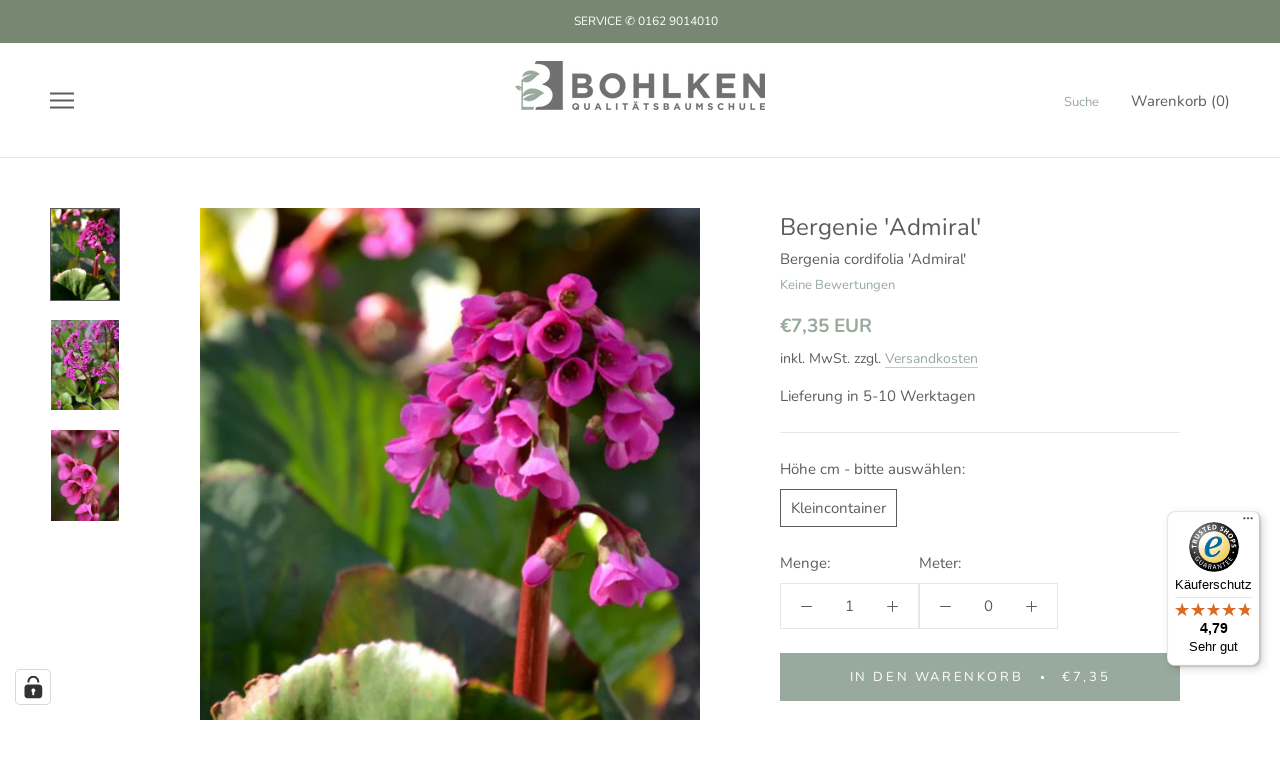

--- FILE ---
content_type: text/html; charset=utf-8
request_url: https://www.bohlken-baumschulen.de/products/bergenie-admiral
body_size: 99417
content:
<!doctype html>
<html class="no-js" lang="de">
  <head>





    	

  
  
  <!-- Added by AVADA SEO Suite -->
	

<meta name="twitter:image" content="http://www.bohlken-baumschulen.de/cdn/shop/files/bergenia-cordifolia-admiral-bild2.jpg?v=1697122898">
    
<script>
  const avadaLightJsExclude = ['cdn.nfcube.com', 'assets/ecom.js', 'variant-title-king', 'linked_options_variants', 'smile-loader.js', 'smart-product-filter-search', 'rivo-loyalty-referrals', 'avada-cookie-consent', 'consentmo-gdpr', 'quinn'];
  const avadaLightJsInclude = ['https://www.googletagmanager.com/', 'https://connect.facebook.net/', 'https://business-api.tiktok.com/', 'https://static.klaviyo.com/'];
  window.AVADA_SPEED_BLACKLIST = avadaLightJsInclude.map(item => new RegExp(item, 'i'));
  window.AVADA_SPEED_WHITELIST = avadaLightJsExclude.map(item => new RegExp(item, 'i'));
</script>

<script>
  const isSpeedUpEnable = !1741336243738 || Date.now() < 1741336243738;
  if (isSpeedUpEnable) {
    const avadaSpeedUp=0.5;
    if(isSpeedUpEnable) {
  function _0x55aa(_0x575858,_0x2fd0be){const _0x30a92f=_0x1cb5();return _0x55aa=function(_0x4e8b41,_0xcd1690){_0x4e8b41=_0x4e8b41-(0xb5e+0xd*0x147+-0x1b1a);let _0x1c09f7=_0x30a92f[_0x4e8b41];return _0x1c09f7;},_0x55aa(_0x575858,_0x2fd0be);}(function(_0x4ad4dc,_0x42545f){const _0x5c7741=_0x55aa,_0x323f4d=_0x4ad4dc();while(!![]){try{const _0x588ea5=parseInt(_0x5c7741(0x10c))/(0xb6f+-0x1853+0xce5)*(-parseInt(_0x5c7741(0x157))/(-0x2363*0x1+0x1dd4+0x591*0x1))+-parseInt(_0x5c7741(0x171))/(0x269b+-0xeb+-0xf*0x283)*(parseInt(_0x5c7741(0x116))/(0x2e1+0x1*0x17b3+-0x110*0x19))+-parseInt(_0x5c7741(0x147))/(-0x1489+-0x312*0x6+0x26fa*0x1)+-parseInt(_0x5c7741(0xfa))/(-0x744+0x1*0xb5d+-0x413)*(-parseInt(_0x5c7741(0x102))/(-0x1e87+0x9e*-0x16+0x2c22))+parseInt(_0x5c7741(0x136))/(0x1e2d+0x1498+-0x1a3*0x1f)+parseInt(_0x5c7741(0x16e))/(0x460+0x1d96+0x3*-0xb4f)*(-parseInt(_0x5c7741(0xe3))/(-0x9ca+-0x1*-0x93f+0x1*0x95))+parseInt(_0x5c7741(0xf8))/(-0x1f73*0x1+0x6*-0x510+0x3dde);if(_0x588ea5===_0x42545f)break;else _0x323f4d['push'](_0x323f4d['shift']());}catch(_0x5d6d7e){_0x323f4d['push'](_0x323f4d['shift']());}}}(_0x1cb5,-0x193549+0x5dc3*-0x31+-0x2f963*-0x13),(function(){const _0x5cb2b4=_0x55aa,_0x23f9e9={'yXGBq':function(_0x237aef,_0x385938){return _0x237aef!==_0x385938;},'XduVF':function(_0x21018d,_0x56ff60){return _0x21018d===_0x56ff60;},'RChnz':_0x5cb2b4(0xf4)+_0x5cb2b4(0xe9)+_0x5cb2b4(0x14a),'TAsuR':function(_0xe21eca,_0x33e114){return _0xe21eca%_0x33e114;},'EvLYw':function(_0x1326ad,_0x261d04){return _0x1326ad!==_0x261d04;},'nnhAQ':_0x5cb2b4(0x107),'swpMF':_0x5cb2b4(0x16d),'plMMu':_0x5cb2b4(0xe8)+_0x5cb2b4(0x135),'PqBPA':function(_0x2ba85c,_0x35b541){return _0x2ba85c<_0x35b541;},'NKPCA':_0x5cb2b4(0xfc),'TINqh':function(_0x4116e3,_0x3ffd02,_0x2c8722){return _0x4116e3(_0x3ffd02,_0x2c8722);},'BAueN':_0x5cb2b4(0x120),'NgloT':_0x5cb2b4(0x14c),'ThSSU':function(_0xeb212a,_0x4341c1){return _0xeb212a+_0x4341c1;},'lDDHN':function(_0x4a1a48,_0x45ebfb){return _0x4a1a48 instanceof _0x45ebfb;},'toAYB':function(_0xcf0fa9,_0xf5fa6a){return _0xcf0fa9 instanceof _0xf5fa6a;},'VMiyW':function(_0x5300e4,_0x44e0f4){return _0x5300e4(_0x44e0f4);},'iyhbw':_0x5cb2b4(0x119),'zuWfR':function(_0x19c3e4,_0x4ee6e8){return _0x19c3e4<_0x4ee6e8;},'vEmrv':function(_0xd798cf,_0x5ea2dd){return _0xd798cf!==_0x5ea2dd;},'yxERj':function(_0x24b03b,_0x5aa292){return _0x24b03b||_0x5aa292;},'MZpwM':_0x5cb2b4(0x110)+_0x5cb2b4(0x109)+'pt','IeUHK':function(_0x5a4c7e,_0x2edf70){return _0x5a4c7e-_0x2edf70;},'Idvge':function(_0x3b526e,_0x36b469){return _0x3b526e<_0x36b469;},'qRwfm':_0x5cb2b4(0x16b)+_0x5cb2b4(0xf1),'CvXDN':function(_0x4b4208,_0x1db216){return _0x4b4208<_0x1db216;},'acPIM':function(_0x7d44b7,_0x3020d2){return _0x7d44b7(_0x3020d2);},'MyLMO':function(_0x22d4b2,_0xe7a6a0){return _0x22d4b2<_0xe7a6a0;},'boDyh':function(_0x176992,_0x346381,_0xab7fc){return _0x176992(_0x346381,_0xab7fc);},'ZANXD':_0x5cb2b4(0x10f)+_0x5cb2b4(0x12a)+_0x5cb2b4(0x142),'CXwRZ':_0x5cb2b4(0x123)+_0x5cb2b4(0x15f),'AuMHM':_0x5cb2b4(0x161),'KUuFZ':_0x5cb2b4(0xe6),'MSwtw':_0x5cb2b4(0x13a),'ERvPB':_0x5cb2b4(0x134),'ycTDj':_0x5cb2b4(0x15b),'Tvhir':_0x5cb2b4(0x154)},_0x469be1=_0x23f9e9[_0x5cb2b4(0x153)],_0x36fe07={'blacklist':window[_0x5cb2b4(0x11f)+_0x5cb2b4(0x115)+'T'],'whitelist':window[_0x5cb2b4(0x11f)+_0x5cb2b4(0x13e)+'T']},_0x26516a={'blacklisted':[]},_0x34e4a6=(_0x2be2f5,_0x25b3b2)=>{const _0x80dd2=_0x5cb2b4;if(_0x2be2f5&&(!_0x25b3b2||_0x23f9e9[_0x80dd2(0x13b)](_0x25b3b2,_0x469be1))&&(!_0x36fe07[_0x80dd2(0x170)]||_0x36fe07[_0x80dd2(0x170)][_0x80dd2(0x151)](_0xa5c7cf=>_0xa5c7cf[_0x80dd2(0x12b)](_0x2be2f5)))&&(!_0x36fe07[_0x80dd2(0x165)]||_0x36fe07[_0x80dd2(0x165)][_0x80dd2(0x156)](_0x4e2570=>!_0x4e2570[_0x80dd2(0x12b)](_0x2be2f5)))&&_0x23f9e9[_0x80dd2(0xf7)](avadaSpeedUp,0x5*0x256+-0x1*0x66c+-0x542+0.5)&&_0x2be2f5[_0x80dd2(0x137)](_0x23f9e9[_0x80dd2(0xe7)])){const _0x413c89=_0x2be2f5[_0x80dd2(0x16c)];return _0x23f9e9[_0x80dd2(0xf7)](_0x23f9e9[_0x80dd2(0x11e)](_0x413c89,-0x1deb*-0x1+0xf13+-0x2cfc),0x1176+-0x78b*0x5+0x1441);}return _0x2be2f5&&(!_0x25b3b2||_0x23f9e9[_0x80dd2(0xed)](_0x25b3b2,_0x469be1))&&(!_0x36fe07[_0x80dd2(0x170)]||_0x36fe07[_0x80dd2(0x170)][_0x80dd2(0x151)](_0x3d689d=>_0x3d689d[_0x80dd2(0x12b)](_0x2be2f5)))&&(!_0x36fe07[_0x80dd2(0x165)]||_0x36fe07[_0x80dd2(0x165)][_0x80dd2(0x156)](_0x26a7b3=>!_0x26a7b3[_0x80dd2(0x12b)](_0x2be2f5)));},_0x11462f=function(_0x42927f){const _0x346823=_0x5cb2b4,_0x5426ae=_0x42927f[_0x346823(0x159)+'te'](_0x23f9e9[_0x346823(0x14e)]);return _0x36fe07[_0x346823(0x170)]&&_0x36fe07[_0x346823(0x170)][_0x346823(0x156)](_0x107b0d=>!_0x107b0d[_0x346823(0x12b)](_0x5426ae))||_0x36fe07[_0x346823(0x165)]&&_0x36fe07[_0x346823(0x165)][_0x346823(0x151)](_0x1e7160=>_0x1e7160[_0x346823(0x12b)](_0x5426ae));},_0x39299f=new MutationObserver(_0x45c995=>{const _0x21802a=_0x5cb2b4,_0x3bc801={'mafxh':function(_0x6f9c57,_0x229989){const _0x9d39b1=_0x55aa;return _0x23f9e9[_0x9d39b1(0xf7)](_0x6f9c57,_0x229989);},'SrchE':_0x23f9e9[_0x21802a(0xe2)],'pvjbV':_0x23f9e9[_0x21802a(0xf6)]};for(let _0x333494=-0x7d7+-0x893+0x106a;_0x23f9e9[_0x21802a(0x158)](_0x333494,_0x45c995[_0x21802a(0x16c)]);_0x333494++){const {addedNodes:_0x1b685b}=_0x45c995[_0x333494];for(let _0x2f087=0x1f03+0x84b+0x1*-0x274e;_0x23f9e9[_0x21802a(0x158)](_0x2f087,_0x1b685b[_0x21802a(0x16c)]);_0x2f087++){const _0x4e5bac=_0x1b685b[_0x2f087];if(_0x23f9e9[_0x21802a(0xf7)](_0x4e5bac[_0x21802a(0x121)],-0x1f3a+-0x1*0x1b93+-0x3*-0x139a)&&_0x23f9e9[_0x21802a(0xf7)](_0x4e5bac[_0x21802a(0x152)],_0x23f9e9[_0x21802a(0xe0)])){const _0x5d9a67=_0x4e5bac[_0x21802a(0x107)],_0x3fb522=_0x4e5bac[_0x21802a(0x16d)];if(_0x23f9e9[_0x21802a(0x103)](_0x34e4a6,_0x5d9a67,_0x3fb522)){_0x26516a[_0x21802a(0x160)+'d'][_0x21802a(0x128)]([_0x4e5bac,_0x4e5bac[_0x21802a(0x16d)]]),_0x4e5bac[_0x21802a(0x16d)]=_0x469be1;const _0x1e52da=function(_0x2c95ff){const _0x359b13=_0x21802a;if(_0x3bc801[_0x359b13(0x118)](_0x4e5bac[_0x359b13(0x159)+'te'](_0x3bc801[_0x359b13(0x166)]),_0x469be1))_0x2c95ff[_0x359b13(0x112)+_0x359b13(0x150)]();_0x4e5bac[_0x359b13(0xec)+_0x359b13(0x130)](_0x3bc801[_0x359b13(0xe4)],_0x1e52da);};_0x4e5bac[_0x21802a(0x12d)+_0x21802a(0x163)](_0x23f9e9[_0x21802a(0xf6)],_0x1e52da),_0x4e5bac[_0x21802a(0x12c)+_0x21802a(0x131)]&&_0x4e5bac[_0x21802a(0x12c)+_0x21802a(0x131)][_0x21802a(0x11a)+'d'](_0x4e5bac);}}}}});_0x39299f[_0x5cb2b4(0x105)](document[_0x5cb2b4(0x10b)+_0x5cb2b4(0x16a)],{'childList':!![],'subtree':!![]});const _0x2910a9=/[|\\{}()\[\]^$+*?.]/g,_0xa9f173=function(..._0x1baa33){const _0x3053cc=_0x5cb2b4,_0x2e6f61={'mMWha':function(_0x158c76,_0x5c404b){const _0x25a05c=_0x55aa;return _0x23f9e9[_0x25a05c(0xf7)](_0x158c76,_0x5c404b);},'BXirI':_0x23f9e9[_0x3053cc(0x141)],'COGok':function(_0x421bf7,_0x55453a){const _0x4fd417=_0x3053cc;return _0x23f9e9[_0x4fd417(0x167)](_0x421bf7,_0x55453a);},'XLSAp':function(_0x193984,_0x35c446){const _0x5bbecf=_0x3053cc;return _0x23f9e9[_0x5bbecf(0xed)](_0x193984,_0x35c446);},'EygRw':function(_0xfbb69c,_0x21b15d){const _0xe5c840=_0x3053cc;return _0x23f9e9[_0xe5c840(0x104)](_0xfbb69c,_0x21b15d);},'xZuNx':_0x23f9e9[_0x3053cc(0x139)],'SBUaW':function(_0x5739bf,_0x2c2fab){const _0x42cbb1=_0x3053cc;return _0x23f9e9[_0x42cbb1(0x172)](_0x5739bf,_0x2c2fab);},'EAoTR':function(_0x123b29,_0x5b29bf){const _0x2828d2=_0x3053cc;return _0x23f9e9[_0x2828d2(0x11d)](_0x123b29,_0x5b29bf);},'cdYdq':_0x23f9e9[_0x3053cc(0x14e)],'WzJcf':_0x23f9e9[_0x3053cc(0xe2)],'nytPK':function(_0x53f733,_0x4ad021){const _0x4f0333=_0x3053cc;return _0x23f9e9[_0x4f0333(0x148)](_0x53f733,_0x4ad021);},'oUrHG':_0x23f9e9[_0x3053cc(0x14d)],'dnxjX':function(_0xed6b5f,_0x573f55){const _0x57aa03=_0x3053cc;return _0x23f9e9[_0x57aa03(0x15a)](_0xed6b5f,_0x573f55);}};_0x23f9e9[_0x3053cc(0x15d)](_0x1baa33[_0x3053cc(0x16c)],-0x1a3*-0x9+-0xf9*0xb+-0x407*0x1)?(_0x36fe07[_0x3053cc(0x170)]=[],_0x36fe07[_0x3053cc(0x165)]=[]):(_0x36fe07[_0x3053cc(0x170)]&&(_0x36fe07[_0x3053cc(0x170)]=_0x36fe07[_0x3053cc(0x170)][_0x3053cc(0x106)](_0xa8e001=>_0x1baa33[_0x3053cc(0x156)](_0x4a8a28=>{const _0x2e425b=_0x3053cc;if(_0x2e6f61[_0x2e425b(0x111)](typeof _0x4a8a28,_0x2e6f61[_0x2e425b(0x155)]))return!_0xa8e001[_0x2e425b(0x12b)](_0x4a8a28);else{if(_0x2e6f61[_0x2e425b(0xeb)](_0x4a8a28,RegExp))return _0x2e6f61[_0x2e425b(0x145)](_0xa8e001[_0x2e425b(0xdf)](),_0x4a8a28[_0x2e425b(0xdf)]());}}))),_0x36fe07[_0x3053cc(0x165)]&&(_0x36fe07[_0x3053cc(0x165)]=[..._0x36fe07[_0x3053cc(0x165)],..._0x1baa33[_0x3053cc(0xff)](_0x4e4c02=>{const _0x7c755c=_0x3053cc;if(_0x23f9e9[_0x7c755c(0xf7)](typeof _0x4e4c02,_0x23f9e9[_0x7c755c(0x141)])){const _0x932437=_0x4e4c02[_0x7c755c(0xea)](_0x2910a9,_0x23f9e9[_0x7c755c(0x16f)]),_0x34e686=_0x23f9e9[_0x7c755c(0xf0)](_0x23f9e9[_0x7c755c(0xf0)]('.*',_0x932437),'.*');if(_0x36fe07[_0x7c755c(0x165)][_0x7c755c(0x156)](_0x21ef9a=>_0x21ef9a[_0x7c755c(0xdf)]()!==_0x34e686[_0x7c755c(0xdf)]()))return new RegExp(_0x34e686);}else{if(_0x23f9e9[_0x7c755c(0x117)](_0x4e4c02,RegExp)){if(_0x36fe07[_0x7c755c(0x165)][_0x7c755c(0x156)](_0x5a3f09=>_0x5a3f09[_0x7c755c(0xdf)]()!==_0x4e4c02[_0x7c755c(0xdf)]()))return _0x4e4c02;}}return null;})[_0x3053cc(0x106)](Boolean)]));const _0x3eeb55=document[_0x3053cc(0x11b)+_0x3053cc(0x10e)](_0x23f9e9[_0x3053cc(0xf0)](_0x23f9e9[_0x3053cc(0xf0)](_0x23f9e9[_0x3053cc(0x122)],_0x469be1),'"]'));for(let _0xf831f7=-0x21aa+-0x1793+0x393d*0x1;_0x23f9e9[_0x3053cc(0x14b)](_0xf831f7,_0x3eeb55[_0x3053cc(0x16c)]);_0xf831f7++){const _0x5868cb=_0x3eeb55[_0xf831f7];_0x23f9e9[_0x3053cc(0x132)](_0x11462f,_0x5868cb)&&(_0x26516a[_0x3053cc(0x160)+'d'][_0x3053cc(0x128)]([_0x5868cb,_0x23f9e9[_0x3053cc(0x14d)]]),_0x5868cb[_0x3053cc(0x12c)+_0x3053cc(0x131)][_0x3053cc(0x11a)+'d'](_0x5868cb));}let _0xdf8cd0=-0x17da+0x2461+-0xc87*0x1;[..._0x26516a[_0x3053cc(0x160)+'d']][_0x3053cc(0x10d)](([_0x226aeb,_0x33eaa7],_0xe33bca)=>{const _0x2aa7bf=_0x3053cc;if(_0x2e6f61[_0x2aa7bf(0x143)](_0x11462f,_0x226aeb)){const _0x41da0d=document[_0x2aa7bf(0x11c)+_0x2aa7bf(0x131)](_0x2e6f61[_0x2aa7bf(0x127)]);for(let _0x6784c7=0xd7b+-0xaa5+-0x2d6;_0x2e6f61[_0x2aa7bf(0x164)](_0x6784c7,_0x226aeb[_0x2aa7bf(0xe5)][_0x2aa7bf(0x16c)]);_0x6784c7++){const _0x4ca758=_0x226aeb[_0x2aa7bf(0xe5)][_0x6784c7];_0x2e6f61[_0x2aa7bf(0x12f)](_0x4ca758[_0x2aa7bf(0x133)],_0x2e6f61[_0x2aa7bf(0x13f)])&&_0x2e6f61[_0x2aa7bf(0x145)](_0x4ca758[_0x2aa7bf(0x133)],_0x2e6f61[_0x2aa7bf(0x100)])&&_0x41da0d[_0x2aa7bf(0xe1)+'te'](_0x4ca758[_0x2aa7bf(0x133)],_0x226aeb[_0x2aa7bf(0xe5)][_0x6784c7][_0x2aa7bf(0x12e)]);}_0x41da0d[_0x2aa7bf(0xe1)+'te'](_0x2e6f61[_0x2aa7bf(0x13f)],_0x226aeb[_0x2aa7bf(0x107)]),_0x41da0d[_0x2aa7bf(0xe1)+'te'](_0x2e6f61[_0x2aa7bf(0x100)],_0x2e6f61[_0x2aa7bf(0x101)](_0x33eaa7,_0x2e6f61[_0x2aa7bf(0x126)])),document[_0x2aa7bf(0x113)][_0x2aa7bf(0x146)+'d'](_0x41da0d),_0x26516a[_0x2aa7bf(0x160)+'d'][_0x2aa7bf(0x162)](_0x2e6f61[_0x2aa7bf(0x13d)](_0xe33bca,_0xdf8cd0),-0x105d*0x2+0x1*-0xeaa+0x2f65),_0xdf8cd0++;}}),_0x36fe07[_0x3053cc(0x170)]&&_0x23f9e9[_0x3053cc(0xf3)](_0x36fe07[_0x3053cc(0x170)][_0x3053cc(0x16c)],0x10f2+-0x1a42+0x951)&&_0x39299f[_0x3053cc(0x15c)]();},_0x4c2397=document[_0x5cb2b4(0x11c)+_0x5cb2b4(0x131)],_0x573f89={'src':Object[_0x5cb2b4(0x14f)+_0x5cb2b4(0xfd)+_0x5cb2b4(0x144)](HTMLScriptElement[_0x5cb2b4(0xf9)],_0x23f9e9[_0x5cb2b4(0x14e)]),'type':Object[_0x5cb2b4(0x14f)+_0x5cb2b4(0xfd)+_0x5cb2b4(0x144)](HTMLScriptElement[_0x5cb2b4(0xf9)],_0x23f9e9[_0x5cb2b4(0xe2)])};document[_0x5cb2b4(0x11c)+_0x5cb2b4(0x131)]=function(..._0x4db605){const _0x1480b5=_0x5cb2b4,_0x3a6982={'KNNxG':function(_0x32fa39,_0x2a57e4,_0x3cc08f){const _0x5ead12=_0x55aa;return _0x23f9e9[_0x5ead12(0x169)](_0x32fa39,_0x2a57e4,_0x3cc08f);}};if(_0x23f9e9[_0x1480b5(0x13b)](_0x4db605[-0x4*-0x376+0x4*0x2f+-0xe94][_0x1480b5(0x140)+'e'](),_0x23f9e9[_0x1480b5(0x139)]))return _0x4c2397[_0x1480b5(0x114)](document)(..._0x4db605);const _0x2f091d=_0x4c2397[_0x1480b5(0x114)](document)(..._0x4db605);try{Object[_0x1480b5(0xf2)+_0x1480b5(0x149)](_0x2f091d,{'src':{..._0x573f89[_0x1480b5(0x107)],'set'(_0x3ae2bc){const _0x5d6fdc=_0x1480b5;_0x3a6982[_0x5d6fdc(0x129)](_0x34e4a6,_0x3ae2bc,_0x2f091d[_0x5d6fdc(0x16d)])&&_0x573f89[_0x5d6fdc(0x16d)][_0x5d6fdc(0x10a)][_0x5d6fdc(0x125)](this,_0x469be1),_0x573f89[_0x5d6fdc(0x107)][_0x5d6fdc(0x10a)][_0x5d6fdc(0x125)](this,_0x3ae2bc);}},'type':{..._0x573f89[_0x1480b5(0x16d)],'get'(){const _0x436e9e=_0x1480b5,_0x4b63b9=_0x573f89[_0x436e9e(0x16d)][_0x436e9e(0xfb)][_0x436e9e(0x125)](this);if(_0x23f9e9[_0x436e9e(0xf7)](_0x4b63b9,_0x469be1)||_0x23f9e9[_0x436e9e(0x103)](_0x34e4a6,this[_0x436e9e(0x107)],_0x4b63b9))return null;return _0x4b63b9;},'set'(_0x174ea3){const _0x1dff57=_0x1480b5,_0xa2fd13=_0x23f9e9[_0x1dff57(0x103)](_0x34e4a6,_0x2f091d[_0x1dff57(0x107)],_0x2f091d[_0x1dff57(0x16d)])?_0x469be1:_0x174ea3;_0x573f89[_0x1dff57(0x16d)][_0x1dff57(0x10a)][_0x1dff57(0x125)](this,_0xa2fd13);}}}),_0x2f091d[_0x1480b5(0xe1)+'te']=function(_0x5b0870,_0x8c60d5){const _0xab22d4=_0x1480b5;if(_0x23f9e9[_0xab22d4(0xf7)](_0x5b0870,_0x23f9e9[_0xab22d4(0xe2)])||_0x23f9e9[_0xab22d4(0xf7)](_0x5b0870,_0x23f9e9[_0xab22d4(0x14e)]))_0x2f091d[_0x5b0870]=_0x8c60d5;else HTMLScriptElement[_0xab22d4(0xf9)][_0xab22d4(0xe1)+'te'][_0xab22d4(0x125)](_0x2f091d,_0x5b0870,_0x8c60d5);};}catch(_0x5a9461){console[_0x1480b5(0x168)](_0x23f9e9[_0x1480b5(0xef)],_0x5a9461);}return _0x2f091d;};const _0x5883c5=[_0x23f9e9[_0x5cb2b4(0xfe)],_0x23f9e9[_0x5cb2b4(0x13c)],_0x23f9e9[_0x5cb2b4(0xf5)],_0x23f9e9[_0x5cb2b4(0x15e)],_0x23f9e9[_0x5cb2b4(0x138)],_0x23f9e9[_0x5cb2b4(0x124)]],_0x4ab8d2=_0x5883c5[_0x5cb2b4(0xff)](_0x439d08=>{return{'type':_0x439d08,'listener':()=>_0xa9f173(),'options':{'passive':!![]}};});_0x4ab8d2[_0x5cb2b4(0x10d)](_0x4d3535=>{const _0x3882ab=_0x5cb2b4;document[_0x3882ab(0x12d)+_0x3882ab(0x163)](_0x4d3535[_0x3882ab(0x16d)],_0x4d3535[_0x3882ab(0xee)],_0x4d3535[_0x3882ab(0x108)]);});}()));function _0x1cb5(){const _0x15f8e0=['ault','some','tagName','CXwRZ','wheel','BXirI','every','6lYvYYX','PqBPA','getAttribu','IeUHK','touchstart','disconnect','Idvge','ERvPB','/blocked','blackliste','keydown','splice','stener','SBUaW','whitelist','SrchE','toAYB','warn','boDyh','ement','script[typ','length','type','346347wGqEBH','NgloT','blacklist','33OVoYHk','zuWfR','toString','NKPCA','setAttribu','swpMF','230EEqEiq','pvjbV','attributes','mousemove','RChnz','beforescri','y.com/exte','replace','COGok','removeEven','EvLYw','listener','ZANXD','ThSSU','e="','defineProp','MyLMO','cdn.shopif','MSwtw','plMMu','XduVF','22621984JRJQxz','prototype','8818116NVbcZr','get','SCRIPT','ertyDescri','AuMHM','map','WzJcf','nytPK','7kiZatp','TINqh','VMiyW','observe','filter','src','options','n/javascri','set','documentEl','478083wuqgQV','forEach','torAll','Avada cann','applicatio','mMWha','preventDef','head','bind','D_BLACKLIS','75496skzGVx','lDDHN','mafxh','script','removeChil','querySelec','createElem','vEmrv','TAsuR','AVADA_SPEE','string','nodeType','qRwfm','javascript','Tvhir','call','oUrHG','xZuNx','push','KNNxG','ot lazy lo','test','parentElem','addEventLi','value','EAoTR','tListener','ent','acPIM','name','touchmove','ptexecute','6968312SmqlIb','includes','ycTDj','iyhbw','touchend','yXGBq','KUuFZ','dnxjX','D_WHITELIS','cdYdq','toLowerCas','BAueN','ad script','EygRw','ptor','XLSAp','appendChil','4975500NoPAFA','yxERj','erties','nsions','CvXDN','\$&','MZpwM','nnhAQ','getOwnProp'];_0x1cb5=function(){return _0x15f8e0;};return _0x1cb5();}
}
    class LightJsLoader{constructor(e){this.jQs=[],this.listener=this.handleListener.bind(this,e),this.scripts=["default","defer","async"].reduce(((e,t)=>({...e,[t]:[]})),{});const t=this;e.forEach((e=>window.addEventListener(e,t.listener,{passive:!0})))}handleListener(e){const t=this;return e.forEach((e=>window.removeEventListener(e,t.listener))),"complete"===document.readyState?this.handleDOM():document.addEventListener("readystatechange",(e=>{if("complete"===e.target.readyState)return setTimeout(t.handleDOM.bind(t),1)}))}async handleDOM(){this.suspendEvent(),this.suspendJQuery(),this.findScripts(),this.preloadScripts();for(const e of Object.keys(this.scripts))await this.replaceScripts(this.scripts[e]);for(const e of["DOMContentLoaded","readystatechange"])await this.requestRepaint(),document.dispatchEvent(new Event("lightJS-"+e));document.lightJSonreadystatechange&&document.lightJSonreadystatechange();for(const e of["DOMContentLoaded","load"])await this.requestRepaint(),window.dispatchEvent(new Event("lightJS-"+e));await this.requestRepaint(),window.lightJSonload&&window.lightJSonload(),await this.requestRepaint(),this.jQs.forEach((e=>e(window).trigger("lightJS-jquery-load"))),window.dispatchEvent(new Event("lightJS-pageshow")),await this.requestRepaint(),window.lightJSonpageshow&&window.lightJSonpageshow()}async requestRepaint(){return new Promise((e=>requestAnimationFrame(e)))}findScripts(){document.querySelectorAll("script[type=lightJs]").forEach((e=>{e.hasAttribute("src")?e.hasAttribute("async")&&e.async?this.scripts.async.push(e):e.hasAttribute("defer")&&e.defer?this.scripts.defer.push(e):this.scripts.default.push(e):this.scripts.default.push(e)}))}preloadScripts(){const e=this,t=Object.keys(this.scripts).reduce(((t,n)=>[...t,...e.scripts[n]]),[]),n=document.createDocumentFragment();t.forEach((e=>{const t=e.getAttribute("src");if(!t)return;const s=document.createElement("link");s.href=t,s.rel="preload",s.as="script",n.appendChild(s)})),document.head.appendChild(n)}async replaceScripts(e){let t;for(;t=e.shift();)await this.requestRepaint(),new Promise((e=>{const n=document.createElement("script");[...t.attributes].forEach((e=>{"type"!==e.nodeName&&n.setAttribute(e.nodeName,e.nodeValue)})),t.hasAttribute("src")?(n.addEventListener("load",e),n.addEventListener("error",e)):(n.text=t.text,e()),t.parentNode.replaceChild(n,t)}))}suspendEvent(){const e={};[{obj:document,name:"DOMContentLoaded"},{obj:window,name:"DOMContentLoaded"},{obj:window,name:"load"},{obj:window,name:"pageshow"},{obj:document,name:"readystatechange"}].map((t=>function(t,n){function s(n){return e[t].list.indexOf(n)>=0?"lightJS-"+n:n}e[t]||(e[t]={list:[n],add:t.addEventListener,remove:t.removeEventListener},t.addEventListener=(...n)=>{n[0]=s(n[0]),e[t].add.apply(t,n)},t.removeEventListener=(...n)=>{n[0]=s(n[0]),e[t].remove.apply(t,n)})}(t.obj,t.name))),[{obj:document,name:"onreadystatechange"},{obj:window,name:"onpageshow"}].map((e=>function(e,t){let n=e[t];Object.defineProperty(e,t,{get:()=>n||function(){},set:s=>{e["lightJS"+t]=n=s}})}(e.obj,e.name)))}suspendJQuery(){const e=this;let t=window.jQuery;Object.defineProperty(window,"jQuery",{get:()=>t,set(n){if(!n||!n.fn||!e.jQs.includes(n))return void(t=n);n.fn.ready=n.fn.init.prototype.ready=e=>{e.bind(document)(n)};const s=n.fn.on;n.fn.on=n.fn.init.prototype.on=function(...e){if(window!==this[0])return s.apply(this,e),this;const t=e=>e.split(" ").map((e=>"load"===e||0===e.indexOf("load.")?"lightJS-jquery-load":e)).join(" ");return"string"==typeof e[0]||e[0]instanceof String?(e[0]=t(e[0]),s.apply(this,e),this):("object"==typeof e[0]&&Object.keys(e[0]).forEach((n=>{delete Object.assign(e[0],{[t(n)]:e[0][n]})[n]})),s.apply(this,e),this)},e.jQs.push(n),t=n}})}}
new LightJsLoader(["keydown","mousemove","touchend","touchmove","touchstart","wheel"]);
  }
</script>


<!-- Added by AVADA SEO Suite: Product Structured Data -->
<script type="application/ld+json">{
"@context": "https://schema.org/",
"@type": "Product",
"@id": "https://www.bohlken-baumschulen.de/products/bergenie-admiral",
"name": "Bergenie &#39;Admiral&#39;",
"description": "Die Bergenie &#39;Admiral&#39; ist eine schöne und seltene Staude, die das ganze Jahr über für ein buntes Bild sorgt. Im Frühjahr zieren zarte Purpurdolden die Blätter, im Sommer sorgen die großen, ovalen Blätter mit ihrer rötlich-grünen Farbe für ein schönes Kontrastspiel. Im Herbst verfärbt sie sich zu einem warmen Rotbraun und verleiht der Pflanze ihren ganz besonderen Charme.Altai-Bergenie, Riesensteinbrech, Bergenia cordifolia &#39;Admiral&#39;, Bergenia x hybrida &#39;Admiral&#39;",
"brand": {
  "@type": "Brand",
  "name": "Bohlken Baumschulen"
},
"offers": {
  "@type": "Offer",
  "price": "7.35",
  "priceCurrency": "EUR",
  "itemCondition": "https://schema.org/NewCondition",
  "availability": "https://schema.org/InStock",
  "url": "https://www.bohlken-baumschulen.de/products/bergenie-admiral"
},
"image": [
  "https://www.bohlken-baumschulen.de/cdn/shop/files/bergenia-cordifolia-admiral-bild2.jpg?v=1697122898",
  "https://www.bohlken-baumschulen.de/cdn/shop/files/bergenia-cordifolia-admiral-bild3.jpg?v=1697122898",
  "https://www.bohlken-baumschulen.de/cdn/shop/files/bergenia-cordifolia-admiral-bild1.jpg?v=1697122882"
],
"releaseDate": "2023-10-12 17:10:36 +0200",
"sku": "BCA-913.1.WI.11",
"mpn": "BCA-913.1.WI.11"}</script>
<!-- /Added by AVADA SEO Suite --><!-- Added by AVADA SEO Suite: Breadcrumb Structured Data  -->
<script type="application/ld+json">{
  "@context": "https://schema.org",
  "@type": "BreadcrumbList",
  "itemListElement": [{
    "@type": "ListItem",
    "position": 1,
    "name": "Home",
    "item": "https://www.bohlken-baumschulen.de"
  }, {
    "@type": "ListItem",
    "position": 2,
    "name": "Bergenie &#39;Admiral&#39;",
    "item": "https://www.bohlken-baumschulen.de/products/bergenie-admiral"
  }]
}
</script>
<!-- Added by AVADA SEO Suite -->

	<!-- /Added by AVADA SEO Suite -->
    <meta charset="utf-8"> 
    <meta http-equiv="X-UA-Compatible" content="IE=edge,chrome=1">
    <meta name="viewport" content="width=device-width, initial-scale=1.0, height=device-height, minimum-scale=1.0, maximum-scale=1.0">
    <meta name="theme-color" content="">
    <meta name="google-site-verification" content="tGIuPq8qjTclLy6a869IqV3lL3xTSRQBUl3AzEpEOwY" />
    <meta name="google-site-verification" content="3JErm0joWs4r1MIHm3WvlXQi4ZvA9W6PQWoyxHA5Hsk" />
    <title>
      Jetzt Bergenie 'Admiral' online kaufen bei Bohlken Pflanzenversand &ndash; Bohlken Pflanzenversand GbR
    </title><meta name="description" content="Hervorragend bewertet mit besten Eigenschaften. Bergenie &#39;Admiral&#39; und weitere Pflanzen online kaufen geht am besten bei Bohlken Pflanzenversand! Unsere traditionsreiche Baumschule steht für beste Qualität zu angenehmen Preisen."> 
    	<link rel="canonical" href="https://www.bohlken-baumschulen.de/products/bergenie-admiral" /> 
    
<link rel="shortcut icon" href="//www.bohlken-baumschulen.de/cdn/shop/files/Bohlken-LogoB_96x.jpg?v=1647265923" type="image/png">
<meta name="robots" content="index,follow" />
    <meta property="og:type" content="product">
  <meta property="og:title" content="Bergenie &#39;Admiral&#39;"><meta property="og:image" content="http://www.bohlken-baumschulen.de/cdn/shop/files/bergenia-cordifolia-admiral-bild2.jpg?v=1697122898">
    <meta property="og:image:secure_url" content="https://www.bohlken-baumschulen.de/cdn/shop/files/bergenia-cordifolia-admiral-bild2.jpg?v=1697122898">
    <meta property="og:image:width" content="750">
    <meta property="og:image:height" content="1000"><meta property="product:price:amount" content="7,35">
  <meta property="product:price:currency" content="EUR"><meta property="og:description" content="Die Bergenie &#39;Admiral&#39; ist eine schöne und seltene Staude, die das ganze Jahr über für ein buntes Bild sorgt. Im Frühjahr zieren zarte Purpurdolden die Blätter, im Sommer sorgen die großen, ovalen Blätter mit ihrer rötlich-grünen Farbe für ein schönes Kontrastspiel. Im Herbst verfärbt sie sich zu einem warmen Rotbraun "><meta property="og:url" content="https://www.bohlken-baumschulen.de/products/bergenie-admiral">
<meta property="og:site_name" content="Bohlken Pflanzenversand GbR"><meta name="twitter:card" content="summary"><meta name="twitter:title" content="Bergenie &#39;Admiral&#39;">
  <meta name="twitter:description" content="Die Bergenie &#39;Admiral&#39; ist eine schöne und seltene Staude, die das ganze Jahr über für ein buntes Bild sorgt. Im Frühjahr zieren zarte Purpurdolden die Blätter, im Sommer sorgen die großen, ovalen Blätter mit ihrer rötlich-grünen Farbe für ein schönes Kontrastspiel. Im Herbst verfärbt sie sich zu einem warmen Rotbraun und verleiht der Pflanze ihren ganz besonderen Charme.
Altai-Bergenie, Riesensteinbrech, Bergenia cordifolia &#39;Admiral&#39;, Bergenia x hybrida &#39;Admiral&#39;

">
  <meta name="twitter:image" content="https://www.bohlken-baumschulen.de/cdn/shop/files/bergenia-cordifolia-admiral-bild2_600x600_crop_center.jpg?v=1697122898">
    <style>
  @font-face {
  font-family: Nunito;
  font-weight: 400;
  font-style: normal;
  font-display: fallback;
  src: url("//www.bohlken-baumschulen.de/cdn/fonts/nunito/nunito_n4.fc49103dc396b42cae9460289072d384b6c6eb63.woff2") format("woff2"),
       url("//www.bohlken-baumschulen.de/cdn/fonts/nunito/nunito_n4.5d26d13beeac3116db2479e64986cdeea4c8fbdd.woff") format("woff");
}

  @font-face {
  font-family: Nunito;
  font-weight: 400;
  font-style: normal;
  font-display: fallback;
  src: url("//www.bohlken-baumschulen.de/cdn/fonts/nunito/nunito_n4.fc49103dc396b42cae9460289072d384b6c6eb63.woff2") format("woff2"),
       url("//www.bohlken-baumschulen.de/cdn/fonts/nunito/nunito_n4.5d26d13beeac3116db2479e64986cdeea4c8fbdd.woff") format("woff");
}


  @font-face {
  font-family: Nunito;
  font-weight: 700;
  font-style: normal;
  font-display: fallback;
  src: url("//www.bohlken-baumschulen.de/cdn/fonts/nunito/nunito_n7.37cf9b8cf43b3322f7e6e13ad2aad62ab5dc9109.woff2") format("woff2"),
       url("//www.bohlken-baumschulen.de/cdn/fonts/nunito/nunito_n7.45cfcfadc6630011252d54d5f5a2c7c98f60d5de.woff") format("woff");
}

  @font-face {
  font-family: Nunito;
  font-weight: 400;
  font-style: italic;
  font-display: fallback;
  src: url("//www.bohlken-baumschulen.de/cdn/fonts/nunito/nunito_i4.fd53bf99043ab6c570187ed42d1b49192135de96.woff2") format("woff2"),
       url("//www.bohlken-baumschulen.de/cdn/fonts/nunito/nunito_i4.cb3876a003a73aaae5363bb3e3e99d45ec598cc6.woff") format("woff");
}

  @font-face {
  font-family: Nunito;
  font-weight: 700;
  font-style: italic;
  font-display: fallback;
  src: url("//www.bohlken-baumschulen.de/cdn/fonts/nunito/nunito_i7.3f8ba2027bc9ceb1b1764ecab15bae73f86c4632.woff2") format("woff2"),
       url("//www.bohlken-baumschulen.de/cdn/fonts/nunito/nunito_i7.82bfb5f86ec77ada3c9f660da22064c2e46e1469.woff") format("woff");
}


  :root {
    --heading-font-family : Nunito, sans-serif;
    --heading-font-weight : 400;
    --heading-font-style  : normal;

    --text-font-family : Nunito, sans-serif;
    --text-font-weight : 400;
    --text-font-style  : normal;

    --base-text-font-size   : 15px;
    --default-text-font-size: 14px;--background          : #ffffff;
    --background-rgb      : 255, 255, 255;
    --light-background    : #ffffff;
    --light-background-rgb: 255, 255, 255;
    --heading-color       : #5c5c5c;
    --text-color          : #5c5c5c;
    --text-color-rgb      : 92, 92, 92;
    --text-color-light    : #98a99d;
    --text-color-light-rgb: 152, 169, 157;
    --link-color          : #98a99d;
    --link-color-rgb      : 152, 169, 157;
    --border-color        : #e7e7e7;
    --border-color-rgb    : 231, 231, 231;

    --button-background    : #98a99d;
    --button-background-rgb: 152, 169, 157;
    --button-text-color    : #ffffff;

    --header-background       : #ffffff;
    --header-heading-color    : #5c5c5c;
    --header-light-text-color : #98a99d;
    --header-border-color     : #e7e7e7;

    --footer-background    : #98a99d;
    --footer-text-color    : #ffffff;
    --footer-heading-color : #5c5c5c;
    --footer-border-color  : #a7b6ac;

    --navigation-background      : #f7f5f1;
    --navigation-background-rgb  : 247, 245, 241;
    --navigation-text-color      : #5c5c5c;
    --navigation-text-color-light: rgba(92, 92, 92, 0.5);
    --navigation-border-color    : rgba(92, 92, 92, 0.25);

    --newsletter-popup-background     : #ffffff;
    --newsletter-popup-text-color     : #5c5c5c;
    --newsletter-popup-text-color-rgb : 92, 92, 92;

    --secondary-elements-background       : #5c5c5c;
    --secondary-elements-background-rgb   : 92, 92, 92;
    --secondary-elements-text-color       : #ffffff;
    --secondary-elements-text-color-light : rgba(255, 255, 255, 0.5);
    --secondary-elements-border-color     : rgba(255, 255, 255, 0.25);

    --product-sale-price-color    : #a30103;
    --product-sale-price-color-rgb: 163, 1, 3;
    --product-star-rating: #98a99d;

    /* Shopify related variables */
    --payment-terms-background-color: #ffffff;

    /* Products */

    --horizontal-spacing-four-products-per-row: 40px;
        --horizontal-spacing-two-products-per-row : 40px;

    --vertical-spacing-four-products-per-row: 60px;
        --vertical-spacing-two-products-per-row : 75px;

    /* Animation */
    --drawer-transition-timing: cubic-bezier(0.645, 0.045, 0.355, 1);
    --header-base-height: 80px; /* We set a default for browsers that do not support CSS variables */

    /* Cursors */
    --cursor-zoom-in-svg    : url(//www.bohlken-baumschulen.de/cdn/shop/t/34/assets/cursor-zoom-in.svg?v=122378749701556440601709734711);
    --cursor-zoom-in-2x-svg : url(//www.bohlken-baumschulen.de/cdn/shop/t/34/assets/cursor-zoom-in-2x.svg?v=50835523267676239671709734711);
  }
</style>

<script>
  // IE11 does not have support for CSS variables, so we have to polyfill them
  if (!(((window || {}).CSS || {}).supports && window.CSS.supports('(--a: 0)'))) {
    const script = document.createElement('script');
    script.type = 'text/javascript';
    script.src = 'https://cdn.jsdelivr.net/npm/css-vars-ponyfill@2';
    script.onload = function() {
      cssVars({});
    };

    document.getElementsByTagName('head')[0].appendChild(script);
  }
</script>
    <script>window.performance && window.performance.mark && window.performance.mark('shopify.content_for_header.start');</script><meta name="google-site-verification" content="3JErm0joWs4r1MIHm3WvlXQi4ZvA9W6PQWoyxHA5Hsk">
<meta id="shopify-digital-wallet" name="shopify-digital-wallet" content="/61246603483/digital_wallets/dialog">
<meta name="shopify-checkout-api-token" content="fac4047fddc0543e66422d90c41f8766">
<meta id="in-context-paypal-metadata" data-shop-id="61246603483" data-venmo-supported="false" data-environment="production" data-locale="de_DE" data-paypal-v4="true" data-currency="EUR">
<link rel="alternate" type="application/json+oembed" href="https://www.bohlken-baumschulen.de/products/bergenie-admiral.oembed">
<script async="async" src="/checkouts/internal/preloads.js?locale=de-DE"></script>
<link rel="preconnect" href="https://shop.app" crossorigin="anonymous">
<script async="async" src="https://shop.app/checkouts/internal/preloads.js?locale=de-DE&shop_id=61246603483" crossorigin="anonymous"></script>
<script id="apple-pay-shop-capabilities" type="application/json">{"shopId":61246603483,"countryCode":"DE","currencyCode":"EUR","merchantCapabilities":["supports3DS"],"merchantId":"gid:\/\/shopify\/Shop\/61246603483","merchantName":"Bohlken Pflanzenversand GbR","requiredBillingContactFields":["postalAddress","email","phone"],"requiredShippingContactFields":["postalAddress","email","phone"],"shippingType":"shipping","supportedNetworks":["visa","maestro","masterCard","amex"],"total":{"type":"pending","label":"Bohlken Pflanzenversand GbR","amount":"1.00"},"shopifyPaymentsEnabled":true,"supportsSubscriptions":true}</script>
<script id="shopify-features" type="application/json">{"accessToken":"fac4047fddc0543e66422d90c41f8766","betas":["rich-media-storefront-analytics"],"domain":"www.bohlken-baumschulen.de","predictiveSearch":true,"shopId":61246603483,"locale":"de"}</script>
<script>var Shopify = Shopify || {};
Shopify.shop = "bohlken-baumschule.myshopify.com";
Shopify.locale = "de";
Shopify.currency = {"active":"EUR","rate":"1.0"};
Shopify.country = "DE";
Shopify.theme = {"name":"Prestige Nov2022","id":148777664779,"schema_name":"Prestige","schema_version":"5.6.2","theme_store_id":855,"role":"main"};
Shopify.theme.handle = "null";
Shopify.theme.style = {"id":null,"handle":null};
Shopify.cdnHost = "www.bohlken-baumschulen.de/cdn";
Shopify.routes = Shopify.routes || {};
Shopify.routes.root = "/";</script>
<script type="module">!function(o){(o.Shopify=o.Shopify||{}).modules=!0}(window);</script>
<script>!function(o){function n(){var o=[];function n(){o.push(Array.prototype.slice.apply(arguments))}return n.q=o,n}var t=o.Shopify=o.Shopify||{};t.loadFeatures=n(),t.autoloadFeatures=n()}(window);</script>
<script>
  window.ShopifyPay = window.ShopifyPay || {};
  window.ShopifyPay.apiHost = "shop.app\/pay";
  window.ShopifyPay.redirectState = null;
</script>
<script id="shop-js-analytics" type="application/json">{"pageType":"product"}</script>
<script defer="defer" async type="module" src="//www.bohlken-baumschulen.de/cdn/shopifycloud/shop-js/modules/v2/client.init-shop-cart-sync_e98Ab_XN.de.esm.js"></script>
<script defer="defer" async type="module" src="//www.bohlken-baumschulen.de/cdn/shopifycloud/shop-js/modules/v2/chunk.common_Pcw9EP95.esm.js"></script>
<script defer="defer" async type="module" src="//www.bohlken-baumschulen.de/cdn/shopifycloud/shop-js/modules/v2/chunk.modal_CzmY4ZhL.esm.js"></script>
<script type="module">
  await import("//www.bohlken-baumschulen.de/cdn/shopifycloud/shop-js/modules/v2/client.init-shop-cart-sync_e98Ab_XN.de.esm.js");
await import("//www.bohlken-baumschulen.de/cdn/shopifycloud/shop-js/modules/v2/chunk.common_Pcw9EP95.esm.js");
await import("//www.bohlken-baumschulen.de/cdn/shopifycloud/shop-js/modules/v2/chunk.modal_CzmY4ZhL.esm.js");

  window.Shopify.SignInWithShop?.initShopCartSync?.({"fedCMEnabled":true,"windoidEnabled":true});

</script>
<script>
  window.Shopify = window.Shopify || {};
  if (!window.Shopify.featureAssets) window.Shopify.featureAssets = {};
  window.Shopify.featureAssets['shop-js'] = {"shop-cart-sync":["modules/v2/client.shop-cart-sync_DazCVyJ3.de.esm.js","modules/v2/chunk.common_Pcw9EP95.esm.js","modules/v2/chunk.modal_CzmY4ZhL.esm.js"],"init-fed-cm":["modules/v2/client.init-fed-cm_D0AulfmK.de.esm.js","modules/v2/chunk.common_Pcw9EP95.esm.js","modules/v2/chunk.modal_CzmY4ZhL.esm.js"],"shop-cash-offers":["modules/v2/client.shop-cash-offers_BISyWFEA.de.esm.js","modules/v2/chunk.common_Pcw9EP95.esm.js","modules/v2/chunk.modal_CzmY4ZhL.esm.js"],"shop-login-button":["modules/v2/client.shop-login-button_D_c1vx_E.de.esm.js","modules/v2/chunk.common_Pcw9EP95.esm.js","modules/v2/chunk.modal_CzmY4ZhL.esm.js"],"pay-button":["modules/v2/client.pay-button_CHADzJ4g.de.esm.js","modules/v2/chunk.common_Pcw9EP95.esm.js","modules/v2/chunk.modal_CzmY4ZhL.esm.js"],"shop-button":["modules/v2/client.shop-button_CQnD2U3v.de.esm.js","modules/v2/chunk.common_Pcw9EP95.esm.js","modules/v2/chunk.modal_CzmY4ZhL.esm.js"],"avatar":["modules/v2/client.avatar_BTnouDA3.de.esm.js"],"init-windoid":["modules/v2/client.init-windoid_CmA0-hrC.de.esm.js","modules/v2/chunk.common_Pcw9EP95.esm.js","modules/v2/chunk.modal_CzmY4ZhL.esm.js"],"init-shop-for-new-customer-accounts":["modules/v2/client.init-shop-for-new-customer-accounts_BCzC_Mib.de.esm.js","modules/v2/client.shop-login-button_D_c1vx_E.de.esm.js","modules/v2/chunk.common_Pcw9EP95.esm.js","modules/v2/chunk.modal_CzmY4ZhL.esm.js"],"init-shop-email-lookup-coordinator":["modules/v2/client.init-shop-email-lookup-coordinator_DYzOit4u.de.esm.js","modules/v2/chunk.common_Pcw9EP95.esm.js","modules/v2/chunk.modal_CzmY4ZhL.esm.js"],"init-shop-cart-sync":["modules/v2/client.init-shop-cart-sync_e98Ab_XN.de.esm.js","modules/v2/chunk.common_Pcw9EP95.esm.js","modules/v2/chunk.modal_CzmY4ZhL.esm.js"],"shop-toast-manager":["modules/v2/client.shop-toast-manager_Bc-1elH8.de.esm.js","modules/v2/chunk.common_Pcw9EP95.esm.js","modules/v2/chunk.modal_CzmY4ZhL.esm.js"],"init-customer-accounts":["modules/v2/client.init-customer-accounts_CqlRHmZs.de.esm.js","modules/v2/client.shop-login-button_D_c1vx_E.de.esm.js","modules/v2/chunk.common_Pcw9EP95.esm.js","modules/v2/chunk.modal_CzmY4ZhL.esm.js"],"init-customer-accounts-sign-up":["modules/v2/client.init-customer-accounts-sign-up_DZmBw6yB.de.esm.js","modules/v2/client.shop-login-button_D_c1vx_E.de.esm.js","modules/v2/chunk.common_Pcw9EP95.esm.js","modules/v2/chunk.modal_CzmY4ZhL.esm.js"],"shop-follow-button":["modules/v2/client.shop-follow-button_Cx-w7rSq.de.esm.js","modules/v2/chunk.common_Pcw9EP95.esm.js","modules/v2/chunk.modal_CzmY4ZhL.esm.js"],"checkout-modal":["modules/v2/client.checkout-modal_Djjmh8qM.de.esm.js","modules/v2/chunk.common_Pcw9EP95.esm.js","modules/v2/chunk.modal_CzmY4ZhL.esm.js"],"shop-login":["modules/v2/client.shop-login_DMZMgoZf.de.esm.js","modules/v2/chunk.common_Pcw9EP95.esm.js","modules/v2/chunk.modal_CzmY4ZhL.esm.js"],"lead-capture":["modules/v2/client.lead-capture_SqejaEd8.de.esm.js","modules/v2/chunk.common_Pcw9EP95.esm.js","modules/v2/chunk.modal_CzmY4ZhL.esm.js"],"payment-terms":["modules/v2/client.payment-terms_DUeEqFTJ.de.esm.js","modules/v2/chunk.common_Pcw9EP95.esm.js","modules/v2/chunk.modal_CzmY4ZhL.esm.js"]};
</script>
<script>(function() {
  var isLoaded = false;
  function asyncLoad() {
    if (isLoaded) return;
    isLoaded = true;
    var urls = ["https:\/\/seo.apps.avada.io\/scripttag\/avada-seo-installed.js?shop=bohlken-baumschule.myshopify.com","https:\/\/cdn1.avada.io\/flying-pages\/module.js?shop=bohlken-baumschule.myshopify.com","https:\/\/tseish-app.connect.trustedshops.com\/esc.js?apiBaseUrl=aHR0cHM6Ly90c2Vpc2gtYXBwLmNvbm5lY3QudHJ1c3RlZHNob3BzLmNvbQ==\u0026instanceId=Ym9obGtlbi1iYXVtc2NodWxlLm15c2hvcGlmeS5jb20=\u0026shop=bohlken-baumschule.myshopify.com"];
    for (var i = 0; i < urls.length; i++) {
      var s = document.createElement('script');
      if ((!1741336243738 || Date.now() < 1741336243738) &&
      (!window.AVADA_SPEED_BLACKLIST || window.AVADA_SPEED_BLACKLIST.some(pattern => pattern.test(s))) &&
      (!window.AVADA_SPEED_WHITELIST || window.AVADA_SPEED_WHITELIST.every(pattern => !pattern.test(s)))) s.type = 'lightJs'; else s.type = 'text/javascript';
      s.async = true;
      s.src = urls[i];
      var x = document.getElementsByTagName('script')[0];
      x.parentNode.insertBefore(s, x);
    }
  };
  if(window.attachEvent) {
    window.attachEvent('onload', asyncLoad);
  } else {
    window.addEventListener('load', asyncLoad, false);
  }
})();</script>
<script id="__st">var __st={"a":61246603483,"offset":3600,"reqid":"2656d4c4-e0df-47ef-9372-2fe86585fe47-1769091222","pageurl":"www.bohlken-baumschulen.de\/products\/bergenie-admiral","u":"789efd561d3e","p":"product","rtyp":"product","rid":8340969554187};</script>
<script>window.ShopifyPaypalV4VisibilityTracking = true;</script>
<script id="captcha-bootstrap">!function(){'use strict';const t='contact',e='account',n='new_comment',o=[[t,t],['blogs',n],['comments',n],[t,'customer']],c=[[e,'customer_login'],[e,'guest_login'],[e,'recover_customer_password'],[e,'create_customer']],r=t=>t.map((([t,e])=>`form[action*='/${t}']:not([data-nocaptcha='true']) input[name='form_type'][value='${e}']`)).join(','),a=t=>()=>t?[...document.querySelectorAll(t)].map((t=>t.form)):[];function s(){const t=[...o],e=r(t);return a(e)}const i='password',u='form_key',d=['recaptcha-v3-token','g-recaptcha-response','h-captcha-response',i],f=()=>{try{return window.sessionStorage}catch{return}},m='__shopify_v',_=t=>t.elements[u];function p(t,e,n=!1){try{const o=window.sessionStorage,c=JSON.parse(o.getItem(e)),{data:r}=function(t){const{data:e,action:n}=t;return t[m]||n?{data:e,action:n}:{data:t,action:n}}(c);for(const[e,n]of Object.entries(r))t.elements[e]&&(t.elements[e].value=n);n&&o.removeItem(e)}catch(o){console.error('form repopulation failed',{error:o})}}const l='form_type',E='cptcha';function T(t){t.dataset[E]=!0}const w=window,h=w.document,L='Shopify',v='ce_forms',y='captcha';let A=!1;((t,e)=>{const n=(g='f06e6c50-85a8-45c8-87d0-21a2b65856fe',I='https://cdn.shopify.com/shopifycloud/storefront-forms-hcaptcha/ce_storefront_forms_captcha_hcaptcha.v1.5.2.iife.js',D={infoText:'Durch hCaptcha geschützt',privacyText:'Datenschutz',termsText:'Allgemeine Geschäftsbedingungen'},(t,e,n)=>{const o=w[L][v],c=o.bindForm;if(c)return c(t,g,e,D).then(n);var r;o.q.push([[t,g,e,D],n]),r=I,A||(h.body.append(Object.assign(h.createElement('script'),{id:'captcha-provider',async:!0,src:r})),A=!0)});var g,I,D;w[L]=w[L]||{},w[L][v]=w[L][v]||{},w[L][v].q=[],w[L][y]=w[L][y]||{},w[L][y].protect=function(t,e){n(t,void 0,e),T(t)},Object.freeze(w[L][y]),function(t,e,n,w,h,L){const[v,y,A,g]=function(t,e,n){const i=e?o:[],u=t?c:[],d=[...i,...u],f=r(d),m=r(i),_=r(d.filter((([t,e])=>n.includes(e))));return[a(f),a(m),a(_),s()]}(w,h,L),I=t=>{const e=t.target;return e instanceof HTMLFormElement?e:e&&e.form},D=t=>v().includes(t);t.addEventListener('submit',(t=>{const e=I(t);if(!e)return;const n=D(e)&&!e.dataset.hcaptchaBound&&!e.dataset.recaptchaBound,o=_(e),c=g().includes(e)&&(!o||!o.value);(n||c)&&t.preventDefault(),c&&!n&&(function(t){try{if(!f())return;!function(t){const e=f();if(!e)return;const n=_(t);if(!n)return;const o=n.value;o&&e.removeItem(o)}(t);const e=Array.from(Array(32),(()=>Math.random().toString(36)[2])).join('');!function(t,e){_(t)||t.append(Object.assign(document.createElement('input'),{type:'hidden',name:u})),t.elements[u].value=e}(t,e),function(t,e){const n=f();if(!n)return;const o=[...t.querySelectorAll(`input[type='${i}']`)].map((({name:t})=>t)),c=[...d,...o],r={};for(const[a,s]of new FormData(t).entries())c.includes(a)||(r[a]=s);n.setItem(e,JSON.stringify({[m]:1,action:t.action,data:r}))}(t,e)}catch(e){console.error('failed to persist form',e)}}(e),e.submit())}));const S=(t,e)=>{t&&!t.dataset[E]&&(n(t,e.some((e=>e===t))),T(t))};for(const o of['focusin','change'])t.addEventListener(o,(t=>{const e=I(t);D(e)&&S(e,y())}));const B=e.get('form_key'),M=e.get(l),P=B&&M;t.addEventListener('DOMContentLoaded',(()=>{const t=y();if(P)for(const e of t)e.elements[l].value===M&&p(e,B);[...new Set([...A(),...v().filter((t=>'true'===t.dataset.shopifyCaptcha))])].forEach((e=>S(e,t)))}))}(h,new URLSearchParams(w.location.search),n,t,e,['guest_login'])})(!0,!0)}();</script>
<script integrity="sha256-4kQ18oKyAcykRKYeNunJcIwy7WH5gtpwJnB7kiuLZ1E=" data-source-attribution="shopify.loadfeatures" defer="defer" src="//www.bohlken-baumschulen.de/cdn/shopifycloud/storefront/assets/storefront/load_feature-a0a9edcb.js" crossorigin="anonymous"></script>
<script crossorigin="anonymous" defer="defer" src="//www.bohlken-baumschulen.de/cdn/shopifycloud/storefront/assets/shopify_pay/storefront-65b4c6d7.js?v=20250812"></script>
<script data-source-attribution="shopify.dynamic_checkout.dynamic.init">var Shopify=Shopify||{};Shopify.PaymentButton=Shopify.PaymentButton||{isStorefrontPortableWallets:!0,init:function(){window.Shopify.PaymentButton.init=function(){};var t=document.createElement("script");t.src="https://www.bohlken-baumschulen.de/cdn/shopifycloud/portable-wallets/latest/portable-wallets.de.js",t.type="module",document.head.appendChild(t)}};
</script>
<script data-source-attribution="shopify.dynamic_checkout.buyer_consent">
  function portableWalletsHideBuyerConsent(e){var t=document.getElementById("shopify-buyer-consent"),n=document.getElementById("shopify-subscription-policy-button");t&&n&&(t.classList.add("hidden"),t.setAttribute("aria-hidden","true"),n.removeEventListener("click",e))}function portableWalletsShowBuyerConsent(e){var t=document.getElementById("shopify-buyer-consent"),n=document.getElementById("shopify-subscription-policy-button");t&&n&&(t.classList.remove("hidden"),t.removeAttribute("aria-hidden"),n.addEventListener("click",e))}window.Shopify?.PaymentButton&&(window.Shopify.PaymentButton.hideBuyerConsent=portableWalletsHideBuyerConsent,window.Shopify.PaymentButton.showBuyerConsent=portableWalletsShowBuyerConsent);
</script>
<script data-source-attribution="shopify.dynamic_checkout.cart.bootstrap">document.addEventListener("DOMContentLoaded",(function(){function t(){return document.querySelector("shopify-accelerated-checkout-cart, shopify-accelerated-checkout")}if(t())Shopify.PaymentButton.init();else{new MutationObserver((function(e,n){t()&&(Shopify.PaymentButton.init(),n.disconnect())})).observe(document.body,{childList:!0,subtree:!0})}}));
</script>
<link id="shopify-accelerated-checkout-styles" rel="stylesheet" media="screen" href="https://www.bohlken-baumschulen.de/cdn/shopifycloud/portable-wallets/latest/accelerated-checkout-backwards-compat.css" crossorigin="anonymous">
<style id="shopify-accelerated-checkout-cart">
        #shopify-buyer-consent {
  margin-top: 1em;
  display: inline-block;
  width: 100%;
}

#shopify-buyer-consent.hidden {
  display: none;
}

#shopify-subscription-policy-button {
  background: none;
  border: none;
  padding: 0;
  text-decoration: underline;
  font-size: inherit;
  cursor: pointer;
}

#shopify-subscription-policy-button::before {
  box-shadow: none;
}

      </style>

<script>window.performance && window.performance.mark && window.performance.mark('shopify.content_for_header.end');</script>
    <link rel="stylesheet" href="//www.bohlken-baumschulen.de/cdn/shop/t/34/assets/theme.aio.min.css?v=20610266593378908201719056061">
    <script>// This allows to expose several variables to the global scope, to be used in scripts
      window.theme = {
        pageType: "product",
        moneyFormat: "€{{amount_with_comma_separator}}",
        moneyWithCurrencyFormat: "€{{amount_with_comma_separator}} EUR",
        currencyCodeEnabled: true,
        productImageSize: "natural",
        searchMode: "product,article,page",
        showPageTransition: false,
        showElementStaggering: true,
        showImageZooming: true
      };
      window.routes = {
        rootUrl: "\/",
        rootUrlWithoutSlash: '',
        cartUrl: "\/cart",
        cartAddUrl: "\/cart\/add",
        cartChangeUrl: "\/cart\/change",
        searchUrl: "\/search",
        productRecommendationsUrl: "\/recommendations\/products"
      };
      window.languages = {
        cartAddNote: "Bestellnotiz hinzufügen",
        cartEditNote: "Bestellnotiz bearbeiten",
        productImageLoadingError: "Dieses Bild konnte nicht geladen werden. Bitte versuche die Seite neu zu laden.",
        productFormAddToCart: "In den Warenkorb",
        productFormUnavailable: "Nicht verfügbar",
        productFormSoldOut: "Ausverkauft",
        shippingEstimatorOneResult: "1 Option verfügbar:",
        shippingEstimatorMoreResults: "{{count}} Optionen verfügbar:",
        shippingEstimatorNoResults: "Es konnte kein Versand gefunden werden"
      };
      window.lazySizesConfig = {
        loadHidden: false,
        hFac: 0.5,
        expFactor: 2,
        ricTimeout: 150,
        lazyClass: 'Image--lazyLoad',
        loadingClass: 'Image--lazyLoading',
        loadedClass: 'Image--lazyLoaded'
      };
      document.documentElement.className = document.documentElement.className.replace('no-js', 'js');
      document.documentElement.style.setProperty('--window-height', window.innerHeight + 'px');
      // We do a quick detection of some features (we could use Modernizr but for so little...)
      (function() {
        document.documentElement.className += ((window.CSS && window.CSS.supports('(position: sticky) or (position: -webkit-sticky)')) ? ' supports-sticky' : ' no-supports-sticky');
        document.documentElement.className += (window.matchMedia('(-moz-touch-enabled: 1), (hover: none)')).matches ? ' no-supports-hover' : ' supports-hover';
      }());
      
    </script>
    <script src="//www.bohlken-baumschulen.de/cdn/shop/t/34/assets/lazysizes.min.aio.min.js?v=129390870798965454441709734711" async></script><script src="//www.bohlken-baumschulen.de/cdn/shop/t/34/assets/libs.min.aio.min.js?v=126234839114760884351709734711" defer></script>
    <script src="//www.bohlken-baumschulen.de/cdn/shop/t/34/assets/theme.aio.min.js?v=165568549756342585991719056061" defer></script>
    <script src="//www.bohlken-baumschulen.de/cdn/shop/t/34/assets/custom.aio.min.js?v=180003700077526611491719056060" defer></script>
    <script>
      (function () {
        window.onpageshow = function() {
          if (window.theme.showPageTransition) {
            var pageTransition = document.querySelector('.PageTransition');
            if (pageTransition) {
              pageTransition.style.visibility = 'visible';
              pageTransition.style.opacity = '0';
            }
          }
          // When the page is loaded from the cache, we have to reload the cart content
          document.documentElement.dispatchEvent(new CustomEvent('cart:refresh', {
            bubbles: true
          }));
        };
      })();
    </script>
  <script type="application/ld+json">
  {
    "@context": "http://schema.org",
    "@type": "Product",
    "offers": [{
          "@type": "Offer",
          "name": "Kleincontainer",
          "availability":"https://schema.org/InStock",
          "price": 7.35,
          "priceCurrency": "EUR",
          "priceValidUntil": "2026-02-01","sku": "BCA-913.1.WI.11","url": "/products/bergenie-admiral?variant=44608745144587"
        }
],
    "brand": {
      "name": "Bohlken Baumschulen"
    },
    "name": "Bergenie 'Admiral'",
    "description": "Die Bergenie 'Admiral' ist eine schöne und seltene Staude, die das ganze Jahr über für ein buntes Bild sorgt. Im Frühjahr zieren zarte Purpurdolden die Blätter, im Sommer sorgen die großen, ovalen Blätter mit ihrer rötlich-grünen Farbe für ein schönes Kontrastspiel. Im Herbst verfärbt sie sich zu einem warmen Rotbraun und verleiht der Pflanze ihren ganz besonderen Charme.\nAltai-Bergenie, Riesensteinbrech, Bergenia cordifolia 'Admiral', Bergenia x hybrida 'Admiral'\n\n",
    "category": "Pflanzen",
    "url": "/products/bergenie-admiral",
    "sku": "BCA-913.1.WI.11",
    "image": {
      "@type": "ImageObject",
      "url": "https://www.bohlken-baumschulen.de/cdn/shop/files/bergenia-cordifolia-admiral-bild2_1024x.jpg?v=1697122898",
      "image": "https://www.bohlken-baumschulen.de/cdn/shop/files/bergenia-cordifolia-admiral-bild2_1024x.jpg?v=1697122898",
      "name": "Bergenie, Bergenia cordifolia 'Admiral' kaufen im Online-Shop der Bohlken Baumschulen",
      "width": "1024",
      "height": "1024"
    }
  }
  </script>



  <script type="application/ld+json">
  {
    "@context": "http://schema.org",
    "@type": "BreadcrumbList",
  "itemListElement": [{
      "@type": "ListItem",
      "position": 1,
      "name": "Home",
      "item": "https://www.bohlken-baumschulen.de"
    },{
          "@type": "ListItem",
          "position": 2,
          "name": "Bergenie 'Admiral'",
          "item": "https://www.bohlken-baumschulen.de/products/bergenie-admiral"
        }]
  }
  </script>

    <script src="https://a.klaviyo.com/media/js/onsite/onsite.js"></script>
<script>
    var klaviyo = klaviyo || [];
    klaviyo.init({
      account: "Y2Hq5M",
      platform: "shopify",
      list: "XZSTZY"
    });
    klaviyo.enable("backinstock",{ 
    trigger: {
      product_page_text: "Email erhalten sobald verfügbar",
      product_page_class: "Button Button--primary",
      product_page_text_align: "center",
      product_page_margin: "0px",
      replace_anchor: true
    },
    modal: {
     headline: "E-Mail erhalten, sobald das Produkt wieder verfügbar ist",
     body_content: "{product_name}",
      newsletter_subscribe_label: "Ja, ich möchte mit dem Newsletter über exklusive Aktionen und News informiert werden, sowie frühzeitige Zugänge zu Sales erhalten.",
     email_field_label: "E-Mail",
     button_label: "Email erhalten sobald verfügbar",
     subscription_success_label: "Du bist dabei! Wir sagen dir Bescheid, wenn deine Produkt-Variante wieder verfügbar ist.",
     footer_content: '',
     additional_styles: "@import url('https://fonts.googleapis.com/css?family=Helvetica+Neue');",
     drop_background_color: "#000",
     background_color: "#fff",
     text_color: "#222",
     button_text_color: "#fff",
     button_background_color: "#98A99D",
     close_button_color: "#ccc",
     error_background_color: "#fcd6d7",
     error_text_color: "#C72E2F",
     success_background_color: "#d3efcd",
     success_text_color: "#1B9500"
    }
  });
</script>
  
	<!-- Added by AVADA SEO Suite -->
	
<meta property="og:site_name" content="BOHLKEN Qualitätsbaumschulen">
<meta property="og:url" content="https://www.bohlken-baumschulen.de/products/bergenie-admiral">
<meta property="og:title" content="BOHLKEN Qualitätsbaumschulen">
<meta property="og:type" content="product">
<meta property="og:description" content="Hervorragend bewertet mit besten Eigenschaften. Bergenie 'Admiral' und weitere Pflanzen online kaufen geht am besten bei Bohlken Pflanzenversand! Unsere traditionsreiche Baumschule steht für beste Qualität zu angenehmen Preisen."><meta property="product:availability" content="instock">
  <meta property="product:price:amount" content="7,35">
  <meta property="product:price:currency" content="EUR"><meta property="og:image" content="http://www.bohlken-baumschulen.de/cdn/shop/files/bergenia-cordifolia-admiral-bild2.jpg?v=1697122898">
<meta property="og:image:secure_url" content="https://www.bohlken-baumschulen.de/cdn/shop/files/bergenia-cordifolia-admiral-bild2.jpg?v=1697122898">
<meta property="og:image:width" content="">
<meta property="og:image:height" content="">
<meta property="og:image:alt" content="">
    
<meta name="twitter:site" content="@BOHLKEN Qualitätsbaumschulen"><meta name="twitter:card" content="summary_large_image">
<meta name="twitter:title" content="BOHLKEN Qualitätsbaumschulen">
<meta name="twitter:description" content="Hervorragend bewertet mit besten Eigenschaften. Bergenie 'Admiral' und weitere Pflanzen online kaufen geht am besten bei Bohlken Pflanzen...">
<meta name="twitter:image" content="http://www.bohlken-baumschulen.de/cdn/shop/files/bergenia-cordifolia-admiral-bild2.jpg?v=1697122898">
    

	<!-- /Added by AVADA SEO Suite -->
	<!-- BEGIN app block: shopify://apps/complianz-gdpr-cookie-consent/blocks/bc-block/e49729f0-d37d-4e24-ac65-e0e2f472ac27 -->

    
    
<link id='complianz-css' rel="stylesheet" href=https://cdn.shopify.com/extensions/019be05e-f673-7a8f-bd4e-ed0da9930f96/gdpr-legal-cookie-75/assets/complainz.css media="print" onload="this.media='all'">
    <style>
        #Compliance-iframe.Compliance-iframe-branded > div.purposes-header,
        #Compliance-iframe.Compliance-iframe-branded > div.cmplc-cmp-header,
        #purposes-container > div.purposes-header,
        #Compliance-cs-banner .Compliance-cs-brand {
            background-color: #ffffff !important;
            color: #000000!important;
        }
        #Compliance-iframe.Compliance-iframe-branded .purposes-header .cmplc-btn-cp ,
        #Compliance-iframe.Compliance-iframe-branded .purposes-header .cmplc-btn-cp:hover,
        #Compliance-iframe.Compliance-iframe-branded .purposes-header .cmplc-btn-back:hover  {
            background-color: #ffffff !important;
            opacity: 1 !important;
        }
        #Compliance-cs-banner .cmplc-toggle .cmplc-toggle-label {
            color: !important;
        }
        #Compliance-iframe.Compliance-iframe-branded .purposes-header .cmplc-btn-cp:hover,
        #Compliance-iframe.Compliance-iframe-branded .purposes-header .cmplc-btn-back:hover {
            background-color: !important;
            color: !important;
        }
        #Compliance-cs-banner #Compliance-cs-title {
            font-size: 14px !important;
        }
        #Compliance-cs-banner .Compliance-cs-content,
        #Compliance-cs-title,
        .cmplc-toggle-checkbox.granular-control-checkbox span {
            background-color: #FFFFFF !important;
            color: #0A0A0A !important;
            font-size: 14px !important;
        }
        #Compliance-cs-banner .Compliance-cs-close-btn {
            font-size: 14px !important;
            background-color: #FFFFFF !important;
        }
        #Compliance-cs-banner .Compliance-cs-opt-group {
            color: #FFFFFF !important;
        }
        #Compliance-cs-banner .Compliance-cs-opt-group button,
        .Compliance-alert button.Compliance-button-cancel {
            background-color: #FFFFFF!important;
            color: #007BBC!important;
        }
        #Compliance-cs-banner .Compliance-cs-opt-group button.Compliance-cs-accept-btn,
        #Compliance-cs-banner .Compliance-cs-opt-group button.Compliance-cs-btn-primary,
        .Compliance-alert button.Compliance-button-confirm {
            background-color: #007BBC !important;
            color: #FFFFFF !important;
        }
        #Compliance-cs-banner .Compliance-cs-opt-group button.Compliance-cs-reject-btn {
            background-color: #007BBC!important;
            color: #FFFFFF!important;
        }

        #Compliance-cs-banner .Compliance-banner-content button {
            cursor: pointer !important;
            color: currentColor !important;
            text-decoration: underline !important;
            border: none !important;
            background-color: transparent !important;
            font-size: 100% !important;
            padding: 0 !important;
        }

        #Compliance-cs-banner .Compliance-cs-opt-group button {
            border-radius: 4px !important;
            padding-block: 10px !important;
        }
        @media (min-width: 640px) {
            #Compliance-cs-banner.Compliance-cs-default-floating:not(.Compliance-cs-top):not(.Compliance-cs-center) .Compliance-cs-container, #Compliance-cs-banner.Compliance-cs-default-floating:not(.Compliance-cs-bottom):not(.Compliance-cs-center) .Compliance-cs-container, #Compliance-cs-banner.Compliance-cs-default-floating.Compliance-cs-center:not(.Compliance-cs-top):not(.Compliance-cs-bottom) .Compliance-cs-container {
                width: 560px !important;
            }
            #Compliance-cs-banner.Compliance-cs-default-floating:not(.Compliance-cs-top):not(.Compliance-cs-center) .Compliance-cs-opt-group, #Compliance-cs-banner.Compliance-cs-default-floating:not(.Compliance-cs-bottom):not(.Compliance-cs-center) .Compliance-cs-opt-group, #Compliance-cs-banner.Compliance-cs-default-floating.Compliance-cs-center:not(.Compliance-cs-top):not(.Compliance-cs-bottom) .Compliance-cs-opt-group {
                flex-direction: row !important;
            }
            #Compliance-cs-banner .Compliance-cs-opt-group button:not(:last-of-type),
            #Compliance-cs-banner .Compliance-cs-opt-group button {
                margin-right: 4px !important;
            }
            #Compliance-cs-banner .Compliance-cs-container .Compliance-cs-brand {
                position: absolute !important;
                inset-block-start: 6px;
            }
        }
        #Compliance-cs-banner.Compliance-cs-default-floating:not(.Compliance-cs-top):not(.Compliance-cs-center) .Compliance-cs-opt-group > div, #Compliance-cs-banner.Compliance-cs-default-floating:not(.Compliance-cs-bottom):not(.Compliance-cs-center) .Compliance-cs-opt-group > div, #Compliance-cs-banner.Compliance-cs-default-floating.Compliance-cs-center:not(.Compliance-cs-top):not(.Compliance-cs-bottom) .Compliance-cs-opt-group > div {
            flex-direction: row-reverse;
            width: 100% !important;
        }

        .Compliance-cs-brand-badge-outer, .Compliance-cs-brand-badge, #Compliance-cs-banner.Compliance-cs-default-floating.Compliance-cs-bottom .Compliance-cs-brand-badge-outer,
        #Compliance-cs-banner.Compliance-cs-default.Compliance-cs-bottom .Compliance-cs-brand-badge-outer,
        #Compliance-cs-banner.Compliance-cs-default:not(.Compliance-cs-left) .Compliance-cs-brand-badge-outer,
        #Compliance-cs-banner.Compliance-cs-default-floating:not(.Compliance-cs-left) .Compliance-cs-brand-badge-outer {
            display: none !important
        }

        #Compliance-cs-banner:not(.Compliance-cs-top):not(.Compliance-cs-bottom) .Compliance-cs-container.Compliance-cs-themed {
            flex-direction: row !important;
        }

        #Compliance-cs-banner #Compliance-cs-title,
        #Compliance-cs-banner #Compliance-cs-custom-title {
            justify-self: center !important;
            font-size: 14px !important;
            font-family: -apple-system,sans-serif !important;
            margin-inline: auto !important;
            width: 55% !important;
            text-align: center;
            font-weight: 600;
            visibility: unset;
        }

        @media (max-width: 640px) {
            #Compliance-cs-banner #Compliance-cs-title,
            #Compliance-cs-banner #Compliance-cs-custom-title {
                display: block;
            }
        }

        #Compliance-cs-banner .Compliance-cs-brand img {
            max-width: 110px !important;
            min-height: 32px !important;
        }
        #Compliance-cs-banner .Compliance-cs-container .Compliance-cs-brand {
            background: none !important;
            padding: 0px !important;
            margin-block-start:10px !important;
            margin-inline-start:16px !important;
        }

        #Compliance-cs-banner .Compliance-cs-opt-group button {
            padding-inline: 4px !important;
        }

    </style>
    
    
    
    

    <script type="text/javascript">
        function loadScript(src) {
            return new Promise((resolve, reject) => {
                const s = document.createElement("script");
                s.src = src;
                s.charset = "UTF-8";
                s.onload = resolve;
                s.onerror = reject;
                document.head.appendChild(s);
            });
        }

        function filterGoogleConsentModeURLs(domainsArray) {
            const googleConsentModeComplianzURls = [
                // 197, # Google Tag Manager:
                {"domain":"s.www.googletagmanager.com", "path":""},
                {"domain":"www.tagmanager.google.com", "path":""},
                {"domain":"www.googletagmanager.com", "path":""},
                {"domain":"googletagmanager.com", "path":""},
                {"domain":"tagassistant.google.com", "path":""},
                {"domain":"tagmanager.google.com", "path":""},

                // 2110, # Google Analytics 4:
                {"domain":"www.analytics.google.com", "path":""},
                {"domain":"www.google-analytics.com", "path":""},
                {"domain":"ssl.google-analytics.com", "path":""},
                {"domain":"google-analytics.com", "path":""},
                {"domain":"analytics.google.com", "path":""},
                {"domain":"region1.google-analytics.com", "path":""},
                {"domain":"region1.analytics.google.com", "path":""},
                {"domain":"*.google-analytics.com", "path":""},
                {"domain":"www.googletagmanager.com", "path":"/gtag/js?id=G"},
                {"domain":"googletagmanager.com", "path":"/gtag/js?id=UA"},
                {"domain":"www.googletagmanager.com", "path":"/gtag/js?id=UA"},
                {"domain":"googletagmanager.com", "path":"/gtag/js?id=G"},

                // 177, # Google Ads conversion tracking:
                {"domain":"googlesyndication.com", "path":""},
                {"domain":"media.admob.com", "path":""},
                {"domain":"gmodules.com", "path":""},
                {"domain":"ad.ytsa.net", "path":""},
                {"domain":"dartmotif.net", "path":""},
                {"domain":"dmtry.com", "path":""},
                {"domain":"go.channelintelligence.com", "path":""},
                {"domain":"googleusercontent.com", "path":""},
                {"domain":"googlevideo.com", "path":""},
                {"domain":"gvt1.com", "path":""},
                {"domain":"links.channelintelligence.com", "path":""},
                {"domain":"obrasilinteirojoga.com.br", "path":""},
                {"domain":"pcdn.tcgmsrv.net", "path":""},
                {"domain":"rdr.tag.channelintelligence.com", "path":""},
                {"domain":"static.googleadsserving.cn", "path":""},
                {"domain":"studioapi.doubleclick.com", "path":""},
                {"domain":"teracent.net", "path":""},
                {"domain":"ttwbs.channelintelligence.com", "path":""},
                {"domain":"wtb.channelintelligence.com", "path":""},
                {"domain":"youknowbest.com", "path":""},
                {"domain":"doubleclick.net", "path":""},
                {"domain":"redirector.gvt1.com", "path":""},

                //116, # Google Ads Remarketing
                {"domain":"googlesyndication.com", "path":""},
                {"domain":"media.admob.com", "path":""},
                {"domain":"gmodules.com", "path":""},
                {"domain":"ad.ytsa.net", "path":""},
                {"domain":"dartmotif.net", "path":""},
                {"domain":"dmtry.com", "path":""},
                {"domain":"go.channelintelligence.com", "path":""},
                {"domain":"googleusercontent.com", "path":""},
                {"domain":"googlevideo.com", "path":""},
                {"domain":"gvt1.com", "path":""},
                {"domain":"links.channelintelligence.com", "path":""},
                {"domain":"obrasilinteirojoga.com.br", "path":""},
                {"domain":"pcdn.tcgmsrv.net", "path":""},
                {"domain":"rdr.tag.channelintelligence.com", "path":""},
                {"domain":"static.googleadsserving.cn", "path":""},
                {"domain":"studioapi.doubleclick.com", "path":""},
                {"domain":"teracent.net", "path":""},
                {"domain":"ttwbs.channelintelligence.com", "path":""},
                {"domain":"wtb.channelintelligence.com", "path":""},
                {"domain":"youknowbest.com", "path":""},
                {"domain":"doubleclick.net", "path":""},
                {"domain":"redirector.gvt1.com", "path":""}
            ];

            if (!Array.isArray(domainsArray)) { 
                return [];
            }

            const blockedPairs = new Map();
            for (const rule of googleConsentModeComplianzURls) {
                if (!blockedPairs.has(rule.domain)) {
                    blockedPairs.set(rule.domain, new Set());
                }
                blockedPairs.get(rule.domain).add(rule.path);
            }

            return domainsArray.filter(item => {
                const paths = blockedPairs.get(item.d);
                return !(paths && paths.has(item.p));
            });
        }

        function setupAutoblockingByDomain() {
            // autoblocking by domain
            const autoblockByDomainArray = [];
            const prefixID = '10000' // to not get mixed with real metis ids
            let cmpBlockerDomains = []
            let cmpCmplcVendorsPurposes = {}
            let counter = 1
            for (const object of autoblockByDomainArray) {
                cmpBlockerDomains.push({
                    d: object.d,
                    p: object.path,
                    v: prefixID + counter,
                });
                counter++;
            }
            
            counter = 1
            for (const object of autoblockByDomainArray) {
                cmpCmplcVendorsPurposes[prefixID + counter] = object?.p ?? '1';
                counter++;
            }

            Object.defineProperty(window, "cmp_cmplc_vendors_purposes", {
                get() {
                    return cmpCmplcVendorsPurposes;
                },
                set(value) {
                    cmpCmplcVendorsPurposes = { ...cmpCmplcVendorsPurposes, ...value };
                }
            });
            const basicGmc = false;


            Object.defineProperty(window, "cmp_importblockerdomains", {
                get() {
                    if (basicGmc) {
                        return filterGoogleConsentModeURLs(cmpBlockerDomains);
                    }
                    return cmpBlockerDomains;
                },
                set(value) {
                    cmpBlockerDomains = [ ...cmpBlockerDomains, ...value ];
                }
            });
        }

        function enforceRejectionRecovery() {
            const base = (window._cmplc = window._cmplc || {});
            const featuresHolder = {};

            function lockFlagOn(holder) {
                const desc = Object.getOwnPropertyDescriptor(holder, 'rejection_recovery');
                if (!desc) {
                    Object.defineProperty(holder, 'rejection_recovery', {
                        get() { return true; },
                        set(_) { /* ignore */ },
                        enumerable: true,
                        configurable: false
                    });
                }
                return holder;
            }

            Object.defineProperty(base, 'csFeatures', {
                configurable: false,
                enumerable: true,
                get() {
                    return featuresHolder;
                },
                set(obj) {
                    if (obj && typeof obj === 'object') {
                        Object.keys(obj).forEach(k => {
                            if (k !== 'rejection_recovery') {
                                featuresHolder[k] = obj[k];
                            }
                        });
                    }
                    // we lock it, it won't try to redefine
                    lockFlagOn(featuresHolder);
                }
            });

            // Ensure an object is exposed even if read early
            if (!('csFeatures' in base)) {
                base.csFeatures = {};
            } else {
                // If someone already set it synchronously, merge and lock now.
                base.csFeatures = base.csFeatures;
            }
        }

        function splitDomains(joinedString) {
            if (!joinedString) {
                return []; // empty string -> empty array
            }
            return joinedString.split(";");
        }

        function setupWhitelist() {
            // Whitelist by domain:
            const whitelistString = "";
            const whitelist_array = [...splitDomains(whitelistString)];
            if (Array.isArray(window?.cmp_block_ignoredomains)) {
                window.cmp_block_ignoredomains = [...whitelist_array, ...window.cmp_block_ignoredomains];
            }
        }

        async function initCompliance() {
            const currentCsConfiguration = {"siteId":4234565,"cookiePolicyIds":{"de":81230728},"banner":{"acceptButtonDisplay":true,"rejectButtonDisplay":true,"customizeButtonDisplay":true,"position":"float-bottom-center","backgroundOverlay":true,"fontSize":"14px","content":"","title":"","hideTitle":false,"acceptButtonCaption":"","rejectButtonCaption":"","customizeButtonCaption":"","cookiePolicyLinkCaption":"","privacyWidget":true,"privacyWidgetPosition":"bottom-left","backgroundColor":"#FFFFFF","cookiePolicyLinkColor":"#4DA8DA","textColor":"#0A0A0A","acceptButtonColor":"#007BBC","acceptButtonCaptionColor":"#FFFFFF","rejectButtonColor":"#007BBC","rejectButtonCaptionColor":"#FFFFFF","customizeButtonColor":"#FFFFFF","customizeButtonCaptionColor":"#007BBC","applyStyles":"false"},"whitelabel":true,"privacyWidget":true};
            const preview_config = {"format_and_position":{"has_background_overlay":true,"position":"float-bottom-center"},"text":{"fontsize":"14px","content":{"main":{"de":"Diese Website nutzt Cookies und ähnliche Technologien, um Funktionen technisch bereitzustellen. Mit Ihrer Einwilligung verwenden wir zusätzlich Cookies zu Analyse- und Marketingzwecken, etwa für Conversion-Tracking mit Google Ads. Sie können Ihre Auswahl jederzeit in der Cookie-Richtlinie\n anpassen."},"accept":"","reject":"","learnMore":"","title":{"de":"Wir verwenden Cookies"},"hideTitle":false,"cp_caption":""}},"theme":{"setting_type":0,"standard":{"subtype":"light"},"color":{"selected_color":"Emerald","selected_color_style":"light"},"custom":{"main":{"background":"#FFFFFF","text":"#0A0A0A"},"acceptButton":{"background":"#007BBC","text":"#FFFFFF"},"rejectButton":{"background":"#007BBC","text":"#FFFFFF"},"learnMoreButton":{"background":"#007BBC","text":"#FFFFFF"}},"logo":{"type":0,"add_from_url":{"url":"","brand_header_color":"#FFFFFF","brand_text_color":"#0A0A0A"},"upload":{"src":"data:image\/svg+xml;base64,[base64]","brand_header_color":"#FFFFFF","brand_text_color":"#0A0A0A"}}},"whitelabel":true,"privacyWidget":true,"cookiePolicyPageUrl":"\/policies\/privacy-policy","privacyPolicyPageUrl":"\/policies\/privacy-policy","primaryDomain":"https:\/\/www.bohlken-baumschulen.de","privacyWidgetPosition":"bottom-left"};
            const settings = {"businessLocation":"DE","legislations":{"isAutomatic":true,"customLegislations":{"gdprApplies":true,"usprApplies":false,"ccpaApplies":false,"lgpdApplies":false}},"googleConsentMode":true,"enableTcf":false,"fallbackLanguage":"de","emailNotification":true,"targetLocations":[],"microsoftConsentMode":false,"alreadySubmittedReview":false,"reviewModalDismissed":true,"reviewModalDismissedAt":"2025-09-15T09:21:05.850Z"};

            const supportedLangs = [
            'bg','ca','cs','da','de','el','en','en-GB','es','et',
            'fi','fr','hr','hu','it','lt','lv','nl','no','pl',
            'pt','pt-BR','ro','ru','sk','sl','sv'
            ];

            // Build i18n map; prefer globals (e.g., window.it / window.en) if your locale files define them,
            // otherwise fall back to Liquid-injected JSON (cleaned_*).
            const currentLang = "de";
            const fallbackLang = "de";

            let cmplc_i18n = {};

            // fallback first
            (function attachFallback() {
                // If your external locale file defines a global like "window[<lang>]"
                if (typeof window[fallbackLang] !== "undefined") {
                    cmplc_i18n[fallbackLang] = window[fallbackLang];
                    return;
                }
            })();

            // then current
            (function attachCurrent() {
            if (supportedLangs.includes(currentLang)) {
                if (typeof window[currentLang] !== "undefined") {
                    cmplc_i18n[currentLang] = window[currentLang];
                    return;
                }
            }
            })();

            const localeRootUrl = "/";
            const normalizedLocaleRoot = localeRootUrl.startsWith('/') ? localeRootUrl : `/${localeRootUrl}`;
            const isPrimaryLang = normalizedLocaleRoot === '/';

            const hasCookiePolicyForLocale = Boolean(currentCsConfiguration?.cookiePolicyIds?.[currentLang]);
            const localePath = isPrimaryLang ? '' : (hasCookiePolicyForLocale ? normalizedLocaleRoot : `/${fallbackLang}`);
            const primaryDomain = "https://www.bohlken-baumschulen.de";
            const cookiePolicyPageUrl = "/policies/privacy-policy";
            const privacyPolicyPageUrl = "/policies/privacy-policy";

            const cookiePolicyId =
            currentCsConfiguration?.cookiePolicyIds[currentLang] ??
            currentCsConfiguration?.cookiePolicyIds[fallbackLang];

            // 🔴 IMPORTANT: make _cmplc global
            window._cmplc = window?._cmplc || [];
            const _cmplc = window._cmplc;

            _cmplc.csConfiguration = {
                ..._cmplc.csConfiguration,
                ...currentCsConfiguration,
                cookiePolicyId,
                consentOnContinuedBrowsing:  false,
                perPurposeConsent:           true,
                countryDetection:            true,
                enableGdpr:                  settings?.legislations?.customLegislations?.gdprApplies,
                enableUspr:                  settings?.legislations?.customLegislations?.usprApplies,
                enableCcpa:                  settings?.legislations?.customLegislations?.ccpaApplies,
                enableLgpd:                  settings?.legislations?.customLegislations?.lgpdApplies,
                googleConsentMode:           settings?.googleConsentMode,
                uetConsentMode:              settings?.microsoftConsentMode,
                enableTcf:                   settings?.enableTcf,
                tcfPublisherCC:              settings?.businessLocation,
                lang:                        supportedLangs.includes(currentLang) ? currentLang : fallbackLang,
                i18n:                        cmplc_i18n,
                brand:                       'Complianz',
                cookiePolicyInOtherWindow:   true,
                cookiePolicyUrl:             `${primaryDomain}${localePath}${cookiePolicyPageUrl}`,
                privacyPolicyUrl:            `${primaryDomain}${localePath}${privacyPolicyPageUrl}`,
                floatingPreferencesButtonDisplay: currentCsConfiguration?.privacyWidget ? (currentCsConfiguration?.banner?.privacyWidgetPosition ?? 'bottom-right') : false,
                cmpId:                       { tcf: 332 },
                callback:                    {},
                purposes:                    "1, 2, 3, 4, 5",
                promptToAcceptOnBlockedElements: true,
                googleEnableAdvertiserConsentMode: settings?.googleConsentMode && settings?.enableTcf
            };

            const customeContent = preview_config?.text?.content ?? {};
            const titleContent =
            customeContent?.title?.hasOwnProperty(currentLang) ? customeContent?.title[currentLang] :
            customeContent?.title?.hasOwnProperty(fallbackLang) ? customeContent?.title[fallbackLang] : '';
            let mainContent =
            customeContent?.main?.hasOwnProperty(currentLang) ? customeContent?.main[currentLang] :
            customeContent?.main?.hasOwnProperty(fallbackLang) ? customeContent?.main[fallbackLang] : '';
            if (titleContent !== '') {
            mainContent = mainContent !== '' ? `<h2 id='Compliance-cs-custom-title'>${titleContent}</h2>${mainContent}` : '';
            }

            _cmplc.csConfiguration.banner = {
            ..._cmplc.csConfiguration.banner,
            content: mainContent,
            acceptButtonCaption:
                customeContent?.accept?.hasOwnProperty(currentLang) ? customeContent?.accept[currentLang] :
                customeContent?.accept?.hasOwnProperty(fallbackLang) ? customeContent?.accept[fallbackLang] : '',
            rejectButtonCaption:
                customeContent?.reject?.hasOwnProperty(currentLang) ? customeContent?.reject[currentLang] :
                customeContent?.reject?.hasOwnProperty(fallbackLang) ? customeContent?.reject[fallbackLang] : '',
            customizeButtonCaption:
                customeContent?.learnMore?.hasOwnProperty(currentLang) ? customeContent?.learnMore[currentLang] :
                customeContent?.learnMore?.hasOwnProperty(fallbackLang) ? customeContent?.learnMore[fallbackLang] : '',
            cookiePolicyLinkCaption:
                customeContent?.cp_caption?.hasOwnProperty(currentLang) ? customeContent?.cp_caption[currentLang] :
                customeContent?.cp_caption?.hasOwnProperty(fallbackLang) ? customeContent?.cp_caption[fallbackLang] : '',
            };

            var onPreferenceExpressedOrNotNeededCallback = function(prefs) {
                var isPrefEmpty = !prefs || Object.keys(prefs).length === 0;
                var consent = isPrefEmpty ? _cmplc.cs.api.getPreferences() : prefs;
                var shopifyPurposes = {
                    "analytics": [4, 's'],
                    "marketing": [5, 'adv'],
                    "preferences": [2, 3],
                    "sale_of_data": ['s', 'sh'],
                }
                var expressedConsent = {};
                Object.keys(shopifyPurposes).forEach(function(purposeItem) {
                    var purposeExpressed = null
                    shopifyPurposes[purposeItem].forEach(item => {
                    if (consent.purposes && typeof consent.purposes[item] === 'boolean') {
                        purposeExpressed = consent.purposes[item];
                    }
                    if (consent.uspr && typeof consent.uspr[item] === 'boolean' && purposeExpressed !== false) {
                        purposeExpressed = consent.uspr[item];
                    }
                    })
                    if (typeof purposeExpressed === 'boolean') {
                        expressedConsent[purposeItem] = purposeExpressed;
                    }
                })

                var oldConsentOfCustomer = Shopify.customerPrivacy.currentVisitorConsent();
                if (oldConsentOfCustomer["sale_of_data"] !== 'no') {
                    expressedConsent["sale_of_data"] = true;
                }

                window.Shopify.customerPrivacy.setTrackingConsent(expressedConsent, function() {});
            }

            var onCcpaOptOutCallback = function () {
                window.Shopify.customerPrivacy.setTrackingConsent({ "sale_of_data": false });
            }
        
            var onReady = function () {
                const currentConsent = window.Shopify.customerPrivacy.currentVisitorConsent();
                delete currentConsent['sale_of_data'];
                if (Object.values(currentConsent).some(consent => consent !== '') || !_cmplc.cs.state.needsConsent) {
                    return;
                }
                window._cmplc.cs.api.showBanner();
            }

            _cmplc.csConfiguration.callback.onPreferenceExpressedOrNotNeeded = onPreferenceExpressedOrNotNeededCallback;
            _cmplc.csConfiguration.callback.onCcpaOptOut = onCcpaOptOutCallback;
            _cmplc.csConfiguration.callback.onReady = onReady;

            window.dispatchEvent(new CustomEvent('cmplc::configurationIsSet'));
            window.COMPLIANZ_CONFIGURATION_IS_SET = true;

            if (settings?.disableAutoBlocking === true) {
                await loadScript(`https://cs.complianz.io/sync/${currentCsConfiguration.siteId}.js`)
                return;
            }

            // Load Complianz autoblocking AFTER config is set and global
            await loadScript(`https://cs.complianz.io/autoblocking/${currentCsConfiguration.siteId}.js`)
        }

        Promise.all([
            loadScript("https://cdn.shopify.com/extensions/019be05e-f673-7a8f-bd4e-ed0da9930f96/gdpr-legal-cookie-75/assets/de.js"),
            loadScript("https://cdn.shopify.com/extensions/019be05e-f673-7a8f-bd4e-ed0da9930f96/gdpr-legal-cookie-75/assets/de.js"),
        ]).then(async () => {
            // Autoblocking by domain:
            enforceRejectionRecovery();
            setupAutoblockingByDomain();
            await initCompliance();
            
        }).catch(async (err) => {
            console.error("Failed to load locale scripts:", err);
            // Autoblocking by domain:
            setupAutoblockingByDomain();
            await initCompliance();
        }).finally(() => {
            // Whitelist by domain:
            setupWhitelist();
            loadScript("https://cdn.complianz.io/cs/compliance_cs.js");
            if(false == true) {
                loadScript("https://cdn.complianz.io/cs/tcf/stub-v2.js");
                loadScript("https://cdn.complianz.io/cs/tcf/safe-tcf-v2.js");
            }
            if(false == true) {
                loadScript("//cdn.complianz.io/cs/gpp/stub.js");
            }
        });
    </script>

    <script>
        window.Shopify.loadFeatures(
            [
                {
                name: 'consent-tracking-api',
                version: '0.1',
                },
            ],
            function(error) {
                if (error) {
                throw error;
                }
            }
        );
    </script>


<!-- END app block --><!-- BEGIN app block: shopify://apps/klaviyo-email-marketing-sms/blocks/klaviyo-onsite-embed/2632fe16-c075-4321-a88b-50b567f42507 -->












  <script async src="https://static.klaviyo.com/onsite/js/Y2Hq5M/klaviyo.js?company_id=Y2Hq5M"></script>
  <script>!function(){if(!window.klaviyo){window._klOnsite=window._klOnsite||[];try{window.klaviyo=new Proxy({},{get:function(n,i){return"push"===i?function(){var n;(n=window._klOnsite).push.apply(n,arguments)}:function(){for(var n=arguments.length,o=new Array(n),w=0;w<n;w++)o[w]=arguments[w];var t="function"==typeof o[o.length-1]?o.pop():void 0,e=new Promise((function(n){window._klOnsite.push([i].concat(o,[function(i){t&&t(i),n(i)}]))}));return e}}})}catch(n){window.klaviyo=window.klaviyo||[],window.klaviyo.push=function(){var n;(n=window._klOnsite).push.apply(n,arguments)}}}}();</script>

  
    <script id="viewed_product">
      if (item == null) {
        var _learnq = _learnq || [];

        var MetafieldReviews = null
        var MetafieldYotpoRating = null
        var MetafieldYotpoCount = null
        var MetafieldLooxRating = null
        var MetafieldLooxCount = null
        var okendoProduct = null
        var okendoProductReviewCount = null
        var okendoProductReviewAverageValue = null
        try {
          // The following fields are used for Customer Hub recently viewed in order to add reviews.
          // This information is not part of __kla_viewed. Instead, it is part of __kla_viewed_reviewed_items
          MetafieldReviews = {};
          MetafieldYotpoRating = null
          MetafieldYotpoCount = null
          MetafieldLooxRating = null
          MetafieldLooxCount = null

          okendoProduct = null
          // If the okendo metafield is not legacy, it will error, which then requires the new json formatted data
          if (okendoProduct && 'error' in okendoProduct) {
            okendoProduct = null
          }
          okendoProductReviewCount = okendoProduct ? okendoProduct.reviewCount : null
          okendoProductReviewAverageValue = okendoProduct ? okendoProduct.reviewAverageValue : null
        } catch (error) {
          console.error('Error in Klaviyo onsite reviews tracking:', error);
        }

        var item = {
          Name: "Bergenie 'Admiral'",
          ProductID: 8340969554187,
          Categories: ["Bauerngarten","Bergenia \/ Bergenie","Bodendecker","Dachterrasse \u0026 Balkone","Neu im Shop","rosa\/violett blühend","Sonstige Bodendecker","Stauden A - Z","Steingarten"],
          ImageURL: "https://www.bohlken-baumschulen.de/cdn/shop/files/bergenia-cordifolia-admiral-bild2_grande.jpg?v=1697122898",
          URL: "https://www.bohlken-baumschulen.de/products/bergenie-admiral",
          Brand: "Bohlken Baumschulen",
          Price: "€7,35",
          Value: "7,35",
          CompareAtPrice: "€0,00"
        };
        _learnq.push(['track', 'Viewed Product', item]);
        _learnq.push(['trackViewedItem', {
          Title: item.Name,
          ItemId: item.ProductID,
          Categories: item.Categories,
          ImageUrl: item.ImageURL,
          Url: item.URL,
          Metadata: {
            Brand: item.Brand,
            Price: item.Price,
            Value: item.Value,
            CompareAtPrice: item.CompareAtPrice
          },
          metafields:{
            reviews: MetafieldReviews,
            yotpo:{
              rating: MetafieldYotpoRating,
              count: MetafieldYotpoCount,
            },
            loox:{
              rating: MetafieldLooxRating,
              count: MetafieldLooxCount,
            },
            okendo: {
              rating: okendoProductReviewAverageValue,
              count: okendoProductReviewCount,
            }
          }
        }]);
      }
    </script>
  




  <script>
    window.klaviyoReviewsProductDesignMode = false
  </script>







<!-- END app block --><!-- BEGIN app block: shopify://apps/judge-me-reviews/blocks/judgeme_core/61ccd3b1-a9f2-4160-9fe9-4fec8413e5d8 --><!-- Start of Judge.me Core -->






<link rel="dns-prefetch" href="https://cdnwidget.judge.me">
<link rel="dns-prefetch" href="https://cdn.judge.me">
<link rel="dns-prefetch" href="https://cdn1.judge.me">
<link rel="dns-prefetch" href="https://api.judge.me">

<script data-cfasync='false' class='jdgm-settings-script'>window.jdgmSettings={"pagination":5,"disable_web_reviews":true,"badge_no_review_text":"Keine Bewertungen","badge_n_reviews_text":"{{ n }} Bewertung/Bewertungen","badge_star_color":"#98A99D","hide_badge_preview_if_no_reviews":true,"badge_hide_text":false,"enforce_center_preview_badge":false,"widget_title":"Kundenbewertungen","widget_open_form_text":"Bewertung schreiben","widget_close_form_text":"Bewertung abbrechen","widget_refresh_page_text":"Seite aktualisieren","widget_summary_text":"Basierend auf {{ number_of_reviews }} Bewertung/Bewertungen","widget_no_review_text":"Schreiben Sie die erste Bewertung","widget_name_field_text":"Anzeigename","widget_verified_name_field_text":"Verifizierter Name (öffentlich)","widget_name_placeholder_text":"Anzeigename","widget_required_field_error_text":"Dieses Feld ist erforderlich.","widget_email_field_text":"E-Mail-Adresse","widget_verified_email_field_text":"Verifizierte E-Mail (privat, kann nicht bearbeitet werden)","widget_email_placeholder_text":"Ihre E-Mail-Adresse","widget_email_field_error_text":"Bitte geben Sie eine gültige E-Mail-Adresse ein.","widget_rating_field_text":"Bewertung","widget_review_title_field_text":"Bewertungstitel","widget_review_title_placeholder_text":"Geben Sie Ihrer Bewertung einen Titel","widget_review_body_field_text":"Bewertungsinhalt","widget_review_body_placeholder_text":"Beginnen Sie hier zu schreiben...","widget_pictures_field_text":"Bild/Video (optional)","widget_submit_review_text":"Bewertung abschicken","widget_submit_verified_review_text":"Verifizierte Bewertung abschicken","widget_submit_success_msg_with_auto_publish":"Vielen Dank! Bitte aktualisieren Sie die Seite in wenigen Momenten, um Ihre Bewertung zu sehen. Sie können Ihre Bewertung entfernen oder bearbeiten, indem Sie sich bei \u003ca href='https://judge.me/login' target='_blank' rel='nofollow noopener'\u003eJudge.me\u003c/a\u003e anmelden","widget_submit_success_msg_no_auto_publish":"Vielen Dank! Ihre Bewertung wird veröffentlicht, sobald sie vom Shop-Administrator genehmigt wurde. Sie können Ihre Bewertung entfernen oder bearbeiten, indem Sie sich bei \u003ca href='https://judge.me/login' target='_blank' rel='nofollow noopener'\u003eJudge.me\u003c/a\u003e anmelden","widget_show_default_reviews_out_of_total_text":"Es werden {{ n_reviews_shown }} von {{ n_reviews }} Bewertungen angezeigt.","widget_show_all_link_text":"Alle anzeigen","widget_show_less_link_text":"Weniger anzeigen","widget_author_said_text":"{{ reviewer_name }} sagte:","widget_days_text":"vor {{ n }} Tag/Tagen","widget_weeks_text":"vor {{ n }} Woche/Wochen","widget_months_text":"vor {{ n }} Monat/Monaten","widget_years_text":"vor {{ n }} Jahr/Jahren","widget_yesterday_text":"Gestern","widget_today_text":"Heute","widget_replied_text":"\u003e\u003e {{ shop_name }} antwortete:","widget_read_more_text":"Mehr lesen","widget_reviewer_name_as_initial":"","widget_rating_filter_color":"#fbcd0a","widget_rating_filter_see_all_text":"Alle Bewertungen anzeigen","widget_sorting_most_recent_text":"Neueste","widget_sorting_highest_rating_text":"Höchste Bewertung","widget_sorting_lowest_rating_text":"Niedrigste Bewertung","widget_sorting_with_pictures_text":"Nur Bilder","widget_sorting_most_helpful_text":"Hilfreichste","widget_open_question_form_text":"Eine Frage stellen","widget_reviews_subtab_text":"Bewertungen","widget_questions_subtab_text":"Fragen","widget_question_label_text":"Frage","widget_answer_label_text":"Antwort","widget_question_placeholder_text":"Schreiben Sie hier Ihre Frage","widget_submit_question_text":"Frage absenden","widget_question_submit_success_text":"Vielen Dank für Ihre Frage! Wir werden Sie benachrichtigen, sobald sie beantwortet wird.","widget_star_color":"#98A99D","verified_badge_text":"Verifiziert","verified_badge_bg_color":"","verified_badge_text_color":"","verified_badge_placement":"left-of-reviewer-name","widget_review_max_height":"","widget_hide_border":false,"widget_social_share":false,"widget_thumb":false,"widget_review_location_show":false,"widget_location_format":"","all_reviews_include_out_of_store_products":true,"all_reviews_out_of_store_text":"(außerhalb des Shops)","all_reviews_pagination":100,"all_reviews_product_name_prefix_text":"über","enable_review_pictures":true,"enable_question_anwser":false,"widget_theme":"default","review_date_format":"dd/mm/yyyy","default_sort_method":"most-recent","widget_product_reviews_subtab_text":"Produktbewertungen","widget_shop_reviews_subtab_text":"Shop-Bewertungen","widget_other_products_reviews_text":"Bewertungen für andere Produkte","widget_store_reviews_subtab_text":"Shop-Bewertungen","widget_no_store_reviews_text":"Dieser Shop hat noch keine Bewertungen erhalten","widget_web_restriction_product_reviews_text":"Dieses Produkt hat noch keine Bewertungen erhalten","widget_no_items_text":"Keine Elemente gefunden","widget_show_more_text":"Mehr anzeigen","widget_write_a_store_review_text":"Shop-Bewertung schreiben","widget_other_languages_heading":"Bewertungen in anderen Sprachen","widget_translate_review_text":"Bewertung übersetzen nach {{ language }}","widget_translating_review_text":"Übersetzung läuft...","widget_show_original_translation_text":"Original anzeigen ({{ language }})","widget_translate_review_failed_text":"Bewertung konnte nicht übersetzt werden.","widget_translate_review_retry_text":"Erneut versuchen","widget_translate_review_try_again_later_text":"Versuchen Sie es später noch einmal","show_product_url_for_grouped_product":false,"widget_sorting_pictures_first_text":"Bilder zuerst","show_pictures_on_all_rev_page_mobile":false,"show_pictures_on_all_rev_page_desktop":false,"floating_tab_hide_mobile_install_preference":false,"floating_tab_button_name":"★ Bewertungen","floating_tab_title":"Lassen Sie Kunden für uns sprechen","floating_tab_button_color":"","floating_tab_button_background_color":"","floating_tab_url":"","floating_tab_url_enabled":false,"floating_tab_tab_style":"text","all_reviews_text_badge_text":"Kunden bewerten uns mit {{ shop.metafields.judgeme.all_reviews_rating | round: 1 }}/5 basierend auf {{ shop.metafields.judgeme.all_reviews_count }} Bewertungen.","all_reviews_text_badge_text_branded_style":"{{ shop.metafields.judgeme.all_reviews_rating | round: 1 }} von 5 Sternen basierend auf {{ shop.metafields.judgeme.all_reviews_count }} Bewertungen","is_all_reviews_text_badge_a_link":false,"show_stars_for_all_reviews_text_badge":false,"all_reviews_text_badge_url":"","all_reviews_text_style":"branded","all_reviews_text_color_style":"judgeme_brand_color","all_reviews_text_color":"#108474","all_reviews_text_show_jm_brand":true,"featured_carousel_show_header":true,"featured_carousel_title":"Lassen Sie Kunden für uns sprechen","testimonials_carousel_title":"Kunden sagen uns","videos_carousel_title":"Echte Kunden-Geschichten","cards_carousel_title":"Kunden sagen uns","featured_carousel_count_text":"aus {{ n }} Bewertungen","featured_carousel_add_link_to_all_reviews_page":false,"featured_carousel_url":"","featured_carousel_show_images":true,"featured_carousel_autoslide_interval":5,"featured_carousel_arrows_on_the_sides":false,"featured_carousel_height":250,"featured_carousel_width":80,"featured_carousel_image_size":0,"featured_carousel_image_height":250,"featured_carousel_arrow_color":"#eeeeee","verified_count_badge_style":"branded","verified_count_badge_orientation":"horizontal","verified_count_badge_color_style":"judgeme_brand_color","verified_count_badge_color":"#108474","is_verified_count_badge_a_link":false,"verified_count_badge_url":"","verified_count_badge_show_jm_brand":true,"widget_rating_preset_default":5,"widget_first_sub_tab":"product-reviews","widget_show_histogram":true,"widget_histogram_use_custom_color":false,"widget_pagination_use_custom_color":false,"widget_star_use_custom_color":false,"widget_verified_badge_use_custom_color":false,"widget_write_review_use_custom_color":false,"picture_reminder_submit_button":"Upload Pictures","enable_review_videos":false,"mute_video_by_default":false,"widget_sorting_videos_first_text":"Videos zuerst","widget_review_pending_text":"Ausstehend","featured_carousel_items_for_large_screen":3,"social_share_options_order":"Facebook,Twitter","remove_microdata_snippet":false,"disable_json_ld":false,"enable_json_ld_products":false,"preview_badge_show_question_text":false,"preview_badge_no_question_text":"Keine Fragen","preview_badge_n_question_text":"{{ number_of_questions }} Frage/Fragen","qa_badge_show_icon":false,"qa_badge_position":"same-row","remove_judgeme_branding":false,"widget_add_search_bar":false,"widget_search_bar_placeholder":"Suchen","widget_sorting_verified_only_text":"Nur verifizierte","featured_carousel_theme":"default","featured_carousel_show_rating":true,"featured_carousel_show_title":true,"featured_carousel_show_body":true,"featured_carousel_show_date":false,"featured_carousel_show_reviewer":true,"featured_carousel_show_product":false,"featured_carousel_header_background_color":"#108474","featured_carousel_header_text_color":"#ffffff","featured_carousel_name_product_separator":"reviewed","featured_carousel_full_star_background":"#108474","featured_carousel_empty_star_background":"#dadada","featured_carousel_vertical_theme_background":"#f9fafb","featured_carousel_verified_badge_enable":true,"featured_carousel_verified_badge_color":"#108474","featured_carousel_border_style":"round","featured_carousel_review_line_length_limit":3,"featured_carousel_more_reviews_button_text":"Mehr Bewertungen lesen","featured_carousel_view_product_button_text":"Produkt ansehen","all_reviews_page_load_reviews_on":"scroll","all_reviews_page_load_more_text":"Mehr Bewertungen laden","disable_fb_tab_reviews":false,"enable_ajax_cdn_cache":false,"widget_advanced_speed_features":5,"widget_public_name_text":"wird öffentlich angezeigt wie","default_reviewer_name":"John Smith","default_reviewer_name_has_non_latin":true,"widget_reviewer_anonymous":"Anonym","medals_widget_title":"Judge.me Bewertungsmedaillen","medals_widget_background_color":"#f9fafb","medals_widget_position":"footer_all_pages","medals_widget_border_color":"#f9fafb","medals_widget_verified_text_position":"left","medals_widget_use_monochromatic_version":false,"medals_widget_elements_color":"#108474","show_reviewer_avatar":true,"widget_invalid_yt_video_url_error_text":"Keine YouTube-Video-URL","widget_max_length_field_error_text":"Bitte geben Sie nicht mehr als {0} Zeichen ein.","widget_show_country_flag":false,"widget_show_collected_via_shop_app":true,"widget_verified_by_shop_badge_style":"light","widget_verified_by_shop_text":"Verifiziert vom Shop","widget_show_photo_gallery":false,"widget_load_with_code_splitting":true,"widget_ugc_install_preference":false,"widget_ugc_title":"Von uns hergestellt, von Ihnen geteilt","widget_ugc_subtitle":"Markieren Sie uns, um Ihr Bild auf unserer Seite zu sehen","widget_ugc_arrows_color":"#ffffff","widget_ugc_primary_button_text":"Jetzt kaufen","widget_ugc_primary_button_background_color":"#108474","widget_ugc_primary_button_text_color":"#ffffff","widget_ugc_primary_button_border_width":"0","widget_ugc_primary_button_border_style":"none","widget_ugc_primary_button_border_color":"#108474","widget_ugc_primary_button_border_radius":"25","widget_ugc_secondary_button_text":"Mehr laden","widget_ugc_secondary_button_background_color":"#ffffff","widget_ugc_secondary_button_text_color":"#108474","widget_ugc_secondary_button_border_width":"2","widget_ugc_secondary_button_border_style":"solid","widget_ugc_secondary_button_border_color":"#108474","widget_ugc_secondary_button_border_radius":"25","widget_ugc_reviews_button_text":"Bewertungen ansehen","widget_ugc_reviews_button_background_color":"#ffffff","widget_ugc_reviews_button_text_color":"#108474","widget_ugc_reviews_button_border_width":"2","widget_ugc_reviews_button_border_style":"solid","widget_ugc_reviews_button_border_color":"#108474","widget_ugc_reviews_button_border_radius":"25","widget_ugc_reviews_button_link_to":"judgeme-reviews-page","widget_ugc_show_post_date":true,"widget_ugc_max_width":"800","widget_rating_metafield_value_type":true,"widget_primary_color":"#98A99D","widget_enable_secondary_color":false,"widget_secondary_color":"#edf5f5","widget_summary_average_rating_text":"{{ average_rating }} von 5","widget_media_grid_title":"Kundenfotos \u0026 -videos","widget_media_grid_see_more_text":"Mehr sehen","widget_round_style":false,"widget_show_product_medals":true,"widget_verified_by_judgeme_text":"Verifiziert von Judge.me","widget_show_store_medals":true,"widget_verified_by_judgeme_text_in_store_medals":"Verifiziert von Judge.me","widget_media_field_exceed_quantity_message":"Entschuldigung, wir können nur {{ max_media }} für eine Bewertung akzeptieren.","widget_media_field_exceed_limit_message":"{{ file_name }} ist zu groß, bitte wählen Sie ein {{ media_type }} kleiner als {{ size_limit }}MB.","widget_review_submitted_text":"Bewertung abgesendet!","widget_question_submitted_text":"Frage abgesendet!","widget_close_form_text_question":"Abbrechen","widget_write_your_answer_here_text":"Schreiben Sie hier Ihre Antwort","widget_enabled_branded_link":true,"widget_show_collected_by_judgeme":true,"widget_reviewer_name_color":"","widget_write_review_text_color":"","widget_write_review_bg_color":"","widget_collected_by_judgeme_text":"gesammelt von Judge.me","widget_pagination_type":"standard","widget_load_more_text":"Mehr laden","widget_load_more_color":"#108474","widget_full_review_text":"Vollständige Bewertung","widget_read_more_reviews_text":"Mehr Bewertungen lesen","widget_read_questions_text":"Fragen lesen","widget_questions_and_answers_text":"Fragen \u0026 Antworten","widget_verified_by_text":"Verifiziert von","widget_verified_text":"Verifiziert","widget_number_of_reviews_text":"{{ number_of_reviews }} Bewertungen","widget_back_button_text":"Zurück","widget_next_button_text":"Weiter","widget_custom_forms_filter_button":"Filter","custom_forms_style":"horizontal","widget_show_review_information":true,"how_reviews_are_collected":"Wie werden Bewertungen gesammelt?","widget_show_review_keywords":false,"widget_gdpr_statement":"Wie wir Ihre Daten verwenden: Wir kontaktieren Sie nur bezüglich der von Ihnen abgegebenen Bewertung und nur, wenn nötig. Durch das Absenden Ihrer Bewertung stimmen Sie den \u003ca href='https://judge.me/terms' target='_blank' rel='nofollow noopener'\u003eNutzungsbedingungen\u003c/a\u003e, der \u003ca href='https://judge.me/privacy' target='_blank' rel='nofollow noopener'\u003eDatenschutzrichtlinie\u003c/a\u003e und den \u003ca href='https://judge.me/content-policy' target='_blank' rel='nofollow noopener'\u003eInhaltsrichtlinien\u003c/a\u003e von Judge.me zu.","widget_multilingual_sorting_enabled":false,"widget_translate_review_content_enabled":false,"widget_translate_review_content_method":"manual","popup_widget_review_selection":"automatically_with_pictures","popup_widget_round_border_style":true,"popup_widget_show_title":true,"popup_widget_show_body":true,"popup_widget_show_reviewer":false,"popup_widget_show_product":true,"popup_widget_show_pictures":true,"popup_widget_use_review_picture":true,"popup_widget_show_on_home_page":true,"popup_widget_show_on_product_page":true,"popup_widget_show_on_collection_page":true,"popup_widget_show_on_cart_page":true,"popup_widget_position":"bottom_left","popup_widget_first_review_delay":5,"popup_widget_duration":5,"popup_widget_interval":5,"popup_widget_review_count":5,"popup_widget_hide_on_mobile":true,"review_snippet_widget_round_border_style":true,"review_snippet_widget_card_color":"#FFFFFF","review_snippet_widget_slider_arrows_background_color":"#FFFFFF","review_snippet_widget_slider_arrows_color":"#000000","review_snippet_widget_star_color":"#108474","show_product_variant":false,"all_reviews_product_variant_label_text":"Variante: ","widget_show_verified_branding":true,"widget_ai_summary_title":"Kunden sagen","widget_ai_summary_disclaimer":"KI-gestützte Bewertungszusammenfassung basierend auf aktuellen Kundenbewertungen","widget_show_ai_summary":false,"widget_show_ai_summary_bg":false,"widget_show_review_title_input":true,"redirect_reviewers_invited_via_email":"external_form","request_store_review_after_product_review":false,"request_review_other_products_in_order":false,"review_form_color_scheme":"default","review_form_corner_style":"square","review_form_star_color":{},"review_form_text_color":"#333333","review_form_background_color":"#ffffff","review_form_field_background_color":"#fafafa","review_form_button_color":{},"review_form_button_text_color":"#ffffff","review_form_modal_overlay_color":"#000000","review_content_screen_title_text":"Wie würden Sie dieses Produkt bewerten?","review_content_introduction_text":"Wir würden uns freuen, wenn Sie etwas über Ihre Erfahrung teilen würden.","store_review_form_title_text":"Wie würden Sie diesen Shop bewerten?","store_review_form_introduction_text":"Wir würden uns freuen, wenn Sie etwas über Ihre Erfahrung teilen würden.","show_review_guidance_text":true,"one_star_review_guidance_text":"Schlecht","five_star_review_guidance_text":"Großartig","customer_information_screen_title_text":"Über Sie","customer_information_introduction_text":"Bitte teilen Sie uns mehr über sich mit.","custom_questions_screen_title_text":"Ihre Erfahrung im Detail","custom_questions_introduction_text":"Hier sind einige Fragen, die uns helfen, mehr über Ihre Erfahrung zu verstehen.","review_submitted_screen_title_text":"Vielen Dank für Ihre Bewertung!","review_submitted_screen_thank_you_text":"Wir verarbeiten sie und sie wird bald im Shop erscheinen.","review_submitted_screen_email_verification_text":"Bitte bestätigen Sie Ihre E-Mail-Adresse, indem Sie auf den Link klicken, den wir Ihnen gerade gesendet haben. Dies hilft uns, die Bewertungen authentisch zu halten.","review_submitted_request_store_review_text":"Möchten Sie Ihre Erfahrung beim Einkaufen bei uns teilen?","review_submitted_review_other_products_text":"Möchten Sie diese Produkte bewerten?","store_review_screen_title_text":"Möchten Sie Ihre Erfahrung mit uns teilen?","store_review_introduction_text":"Wir würden uns freuen, wenn Sie etwas über Ihre Erfahrung teilen würden.","reviewer_media_screen_title_picture_text":"Bild teilen","reviewer_media_introduction_picture_text":"Laden Sie ein Foto hoch, um Ihre Bewertung zu unterstützen.","reviewer_media_screen_title_video_text":"Video teilen","reviewer_media_introduction_video_text":"Laden Sie ein Video hoch, um Ihre Bewertung zu unterstützen.","reviewer_media_screen_title_picture_or_video_text":"Bild oder Video teilen","reviewer_media_introduction_picture_or_video_text":"Laden Sie ein Foto oder Video hoch, um Ihre Bewertung zu unterstützen.","reviewer_media_youtube_url_text":"Fügen Sie hier Ihre Youtube-URL ein","advanced_settings_next_step_button_text":"Weiter","advanced_settings_close_review_button_text":"Schließen","modal_write_review_flow":false,"write_review_flow_required_text":"Erforderlich","write_review_flow_privacy_message_text":"Wir respektieren Ihre Privatsphäre.","write_review_flow_anonymous_text":"Bewertung als anonym","write_review_flow_visibility_text":"Dies wird nicht für andere Kunden sichtbar sein.","write_review_flow_multiple_selection_help_text":"Wählen Sie so viele aus, wie Sie möchten","write_review_flow_single_selection_help_text":"Wählen Sie eine Option","write_review_flow_required_field_error_text":"Dieses Feld ist erforderlich","write_review_flow_invalid_email_error_text":"Bitte geben Sie eine gültige E-Mail-Adresse ein","write_review_flow_max_length_error_text":"Max. {{ max_length }} Zeichen.","write_review_flow_media_upload_text":"\u003cb\u003eZum Hochladen klicken\u003c/b\u003e oder ziehen und ablegen","write_review_flow_gdpr_statement":"Wir kontaktieren Sie nur bei Bedarf bezüglich Ihrer Bewertung. Mit dem Absenden Ihrer Bewertung stimmen Sie unseren \u003ca href='https://judge.me/terms' target='_blank' rel='nofollow noopener'\u003eGeschäftsbedingungen\u003c/a\u003e und unserer \u003ca href='https://judge.me/privacy' target='_blank' rel='nofollow noopener'\u003eDatenschutzrichtlinie\u003c/a\u003e zu.","rating_only_reviews_enabled":false,"show_negative_reviews_help_screen":false,"new_review_flow_help_screen_rating_threshold":3,"negative_review_resolution_screen_title_text":"Erzählen Sie uns mehr","negative_review_resolution_text":"Ihre Erfahrung ist uns wichtig. Falls es Probleme mit Ihrem Kauf gab, sind wir hier, um zu helfen. Zögern Sie nicht, uns zu kontaktieren, wir würden gerne die Gelegenheit haben, die Dinge zu korrigieren.","negative_review_resolution_button_text":"Kontaktieren Sie uns","negative_review_resolution_proceed_with_review_text":"Hinterlassen Sie eine Bewertung","negative_review_resolution_subject":"Problem mit dem Kauf von {{ shop_name }}.{{ order_name }}","preview_badge_collection_page_install_status":false,"widget_review_custom_css":"","preview_badge_custom_css":"","preview_badge_stars_count":"5-stars","featured_carousel_custom_css":"","floating_tab_custom_css":"","all_reviews_widget_custom_css":"","medals_widget_custom_css":"","verified_badge_custom_css":"","all_reviews_text_custom_css":"","transparency_badges_collected_via_store_invite":false,"transparency_badges_from_another_provider":false,"transparency_badges_collected_from_store_visitor":false,"transparency_badges_collected_by_verified_review_provider":false,"transparency_badges_earned_reward":false,"transparency_badges_collected_via_store_invite_text":"Bewertung gesammelt durch eine Einladung zum Shop","transparency_badges_from_another_provider_text":"Bewertung gesammelt von einem anderen Anbieter","transparency_badges_collected_from_store_visitor_text":"Bewertung gesammelt von einem Shop-Besucher","transparency_badges_written_in_google_text":"Bewertung in Google geschrieben","transparency_badges_written_in_etsy_text":"Bewertung in Etsy geschrieben","transparency_badges_written_in_shop_app_text":"Bewertung in Shop App geschrieben","transparency_badges_earned_reward_text":"Bewertung erhielt eine Belohnung für zukünftige Bestellungen","product_review_widget_per_page":10,"widget_store_review_label_text":"Shop-Bewertung","checkout_comment_extension_title_on_product_page":"Customer Comments","checkout_comment_extension_num_latest_comment_show":5,"checkout_comment_extension_format":"name_and_timestamp","checkout_comment_customer_name":"last_initial","checkout_comment_comment_notification":true,"preview_badge_collection_page_install_preference":false,"preview_badge_home_page_install_preference":false,"preview_badge_product_page_install_preference":false,"review_widget_install_preference":"","review_carousel_install_preference":false,"floating_reviews_tab_install_preference":"none","verified_reviews_count_badge_install_preference":false,"all_reviews_text_install_preference":false,"review_widget_best_location":false,"judgeme_medals_install_preference":false,"review_widget_revamp_enabled":false,"review_widget_qna_enabled":false,"review_widget_header_theme":"minimal","review_widget_widget_title_enabled":true,"review_widget_header_text_size":"medium","review_widget_header_text_weight":"regular","review_widget_average_rating_style":"compact","review_widget_bar_chart_enabled":true,"review_widget_bar_chart_type":"numbers","review_widget_bar_chart_style":"standard","review_widget_expanded_media_gallery_enabled":false,"review_widget_reviews_section_theme":"standard","review_widget_image_style":"thumbnails","review_widget_review_image_ratio":"square","review_widget_stars_size":"medium","review_widget_verified_badge":"standard_text","review_widget_review_title_text_size":"medium","review_widget_review_text_size":"medium","review_widget_review_text_length":"medium","review_widget_number_of_columns_desktop":3,"review_widget_carousel_transition_speed":5,"review_widget_custom_questions_answers_display":"always","review_widget_button_text_color":"#FFFFFF","review_widget_text_color":"#000000","review_widget_lighter_text_color":"#7B7B7B","review_widget_corner_styling":"soft","review_widget_review_word_singular":"Bewertung","review_widget_review_word_plural":"Bewertungen","review_widget_voting_label":"Hilfreich?","review_widget_shop_reply_label":"Antwort von {{ shop_name }}:","review_widget_filters_title":"Filter","qna_widget_question_word_singular":"Frage","qna_widget_question_word_plural":"Fragen","qna_widget_answer_reply_label":"Antwort von {{ answerer_name }}:","qna_content_screen_title_text":"Frage dieses Produkts stellen","qna_widget_question_required_field_error_text":"Bitte geben Sie Ihre Frage ein.","qna_widget_flow_gdpr_statement":"Wir kontaktieren Sie nur bei Bedarf bezüglich Ihrer Frage. Mit dem Absenden Ihrer Frage stimmen Sie unseren \u003ca href='https://judge.me/terms' target='_blank' rel='nofollow noopener'\u003eGeschäftsbedingungen\u003c/a\u003e und unserer \u003ca href='https://judge.me/privacy' target='_blank' rel='nofollow noopener'\u003eDatenschutzrichtlinie\u003c/a\u003e zu.","qna_widget_question_submitted_text":"Danke für Ihre Frage!","qna_widget_close_form_text_question":"Schließen","qna_widget_question_submit_success_text":"Wir werden Ihnen per E-Mail informieren, wenn wir Ihre Frage beantworten.","all_reviews_widget_v2025_enabled":false,"all_reviews_widget_v2025_header_theme":"default","all_reviews_widget_v2025_widget_title_enabled":true,"all_reviews_widget_v2025_header_text_size":"medium","all_reviews_widget_v2025_header_text_weight":"regular","all_reviews_widget_v2025_average_rating_style":"compact","all_reviews_widget_v2025_bar_chart_enabled":true,"all_reviews_widget_v2025_bar_chart_type":"numbers","all_reviews_widget_v2025_bar_chart_style":"standard","all_reviews_widget_v2025_expanded_media_gallery_enabled":false,"all_reviews_widget_v2025_show_store_medals":true,"all_reviews_widget_v2025_show_photo_gallery":true,"all_reviews_widget_v2025_show_review_keywords":false,"all_reviews_widget_v2025_show_ai_summary":false,"all_reviews_widget_v2025_show_ai_summary_bg":false,"all_reviews_widget_v2025_add_search_bar":false,"all_reviews_widget_v2025_default_sort_method":"most-recent","all_reviews_widget_v2025_reviews_per_page":10,"all_reviews_widget_v2025_reviews_section_theme":"default","all_reviews_widget_v2025_image_style":"thumbnails","all_reviews_widget_v2025_review_image_ratio":"square","all_reviews_widget_v2025_stars_size":"medium","all_reviews_widget_v2025_verified_badge":"bold_badge","all_reviews_widget_v2025_review_title_text_size":"medium","all_reviews_widget_v2025_review_text_size":"medium","all_reviews_widget_v2025_review_text_length":"medium","all_reviews_widget_v2025_number_of_columns_desktop":3,"all_reviews_widget_v2025_carousel_transition_speed":5,"all_reviews_widget_v2025_custom_questions_answers_display":"always","all_reviews_widget_v2025_show_product_variant":false,"all_reviews_widget_v2025_show_reviewer_avatar":true,"all_reviews_widget_v2025_reviewer_name_as_initial":"","all_reviews_widget_v2025_review_location_show":false,"all_reviews_widget_v2025_location_format":"","all_reviews_widget_v2025_show_country_flag":false,"all_reviews_widget_v2025_verified_by_shop_badge_style":"light","all_reviews_widget_v2025_social_share":false,"all_reviews_widget_v2025_social_share_options_order":"Facebook,Twitter,LinkedIn,Pinterest","all_reviews_widget_v2025_pagination_type":"standard","all_reviews_widget_v2025_button_text_color":"#FFFFFF","all_reviews_widget_v2025_text_color":"#000000","all_reviews_widget_v2025_lighter_text_color":"#7B7B7B","all_reviews_widget_v2025_corner_styling":"soft","all_reviews_widget_v2025_title":"Kundenbewertungen","all_reviews_widget_v2025_ai_summary_title":"Kunden sagen über diesen Shop","all_reviews_widget_v2025_no_review_text":"Schreiben Sie die erste Bewertung","platform":"shopify","branding_url":"https://app.judge.me/reviews","branding_text":"Unterstützt von Judge.me","locale":"en","reply_name":"Bohlken Pflanzenversand GbR","widget_version":"3.0","footer":true,"autopublish":true,"review_dates":true,"enable_custom_form":false,"shop_locale":"de","enable_multi_locales_translations":false,"show_review_title_input":true,"review_verification_email_status":"always","can_be_branded":true,"reply_name_text":"Bohlken Pflanzenversand GbR"};</script> <style class='jdgm-settings-style'>﻿.jdgm-xx{left:0}:root{--jdgm-primary-color: #98A99D;--jdgm-secondary-color: rgba(152,169,157,0.1);--jdgm-star-color: #98A99D;--jdgm-write-review-text-color: white;--jdgm-write-review-bg-color: #98A99D;--jdgm-paginate-color: #98A99D;--jdgm-border-radius: 0;--jdgm-reviewer-name-color: #98A99D}.jdgm-histogram__bar-content{background-color:#98A99D}.jdgm-rev[data-verified-buyer=true] .jdgm-rev__icon.jdgm-rev__icon:after,.jdgm-rev__buyer-badge.jdgm-rev__buyer-badge{color:white;background-color:#98A99D}.jdgm-review-widget--small .jdgm-gallery.jdgm-gallery .jdgm-gallery__thumbnail-link:nth-child(8) .jdgm-gallery__thumbnail-wrapper.jdgm-gallery__thumbnail-wrapper:before{content:"Mehr sehen"}@media only screen and (min-width: 768px){.jdgm-gallery.jdgm-gallery .jdgm-gallery__thumbnail-link:nth-child(8) .jdgm-gallery__thumbnail-wrapper.jdgm-gallery__thumbnail-wrapper:before{content:"Mehr sehen"}}.jdgm-preview-badge .jdgm-star.jdgm-star{color:#98A99D}.jdgm-widget .jdgm-write-rev-link{display:none}.jdgm-widget .jdgm-rev-widg[data-number-of-reviews='0']{display:none}.jdgm-prev-badge[data-average-rating='0.00']{display:none !important}.jdgm-author-all-initials{display:none !important}.jdgm-author-last-initial{display:none !important}.jdgm-rev-widg__title{visibility:hidden}.jdgm-rev-widg__summary-text{visibility:hidden}.jdgm-prev-badge__text{visibility:hidden}.jdgm-rev__prod-link-prefix:before{content:'über'}.jdgm-rev__variant-label:before{content:'Variante: '}.jdgm-rev__out-of-store-text:before{content:'(außerhalb des Shops)'}@media only screen and (min-width: 768px){.jdgm-rev__pics .jdgm-rev_all-rev-page-picture-separator,.jdgm-rev__pics .jdgm-rev__product-picture{display:none}}@media only screen and (max-width: 768px){.jdgm-rev__pics .jdgm-rev_all-rev-page-picture-separator,.jdgm-rev__pics .jdgm-rev__product-picture{display:none}}.jdgm-preview-badge[data-template="product"]{display:none !important}.jdgm-preview-badge[data-template="collection"]{display:none !important}.jdgm-preview-badge[data-template="index"]{display:none !important}.jdgm-review-widget[data-from-snippet="true"]{display:none !important}.jdgm-verified-count-badget[data-from-snippet="true"]{display:none !important}.jdgm-carousel-wrapper[data-from-snippet="true"]{display:none !important}.jdgm-all-reviews-text[data-from-snippet="true"]{display:none !important}.jdgm-medals-section[data-from-snippet="true"]{display:none !important}.jdgm-ugc-media-wrapper[data-from-snippet="true"]{display:none !important}.jdgm-rev__transparency-badge[data-badge-type="review_collected_via_store_invitation"]{display:none !important}.jdgm-rev__transparency-badge[data-badge-type="review_collected_from_another_provider"]{display:none !important}.jdgm-rev__transparency-badge[data-badge-type="review_collected_from_store_visitor"]{display:none !important}.jdgm-rev__transparency-badge[data-badge-type="review_written_in_etsy"]{display:none !important}.jdgm-rev__transparency-badge[data-badge-type="review_written_in_google_business"]{display:none !important}.jdgm-rev__transparency-badge[data-badge-type="review_written_in_shop_app"]{display:none !important}.jdgm-rev__transparency-badge[data-badge-type="review_earned_for_future_purchase"]{display:none !important}.jdgm-review-snippet-widget .jdgm-rev-snippet-widget__cards-container .jdgm-rev-snippet-card{border-radius:8px;background:#fff}.jdgm-review-snippet-widget .jdgm-rev-snippet-widget__cards-container .jdgm-rev-snippet-card__rev-rating .jdgm-star{color:#108474}.jdgm-review-snippet-widget .jdgm-rev-snippet-widget__prev-btn,.jdgm-review-snippet-widget .jdgm-rev-snippet-widget__next-btn{border-radius:50%;background:#fff}.jdgm-review-snippet-widget .jdgm-rev-snippet-widget__prev-btn>svg,.jdgm-review-snippet-widget .jdgm-rev-snippet-widget__next-btn>svg{fill:#000}.jdgm-full-rev-modal.rev-snippet-widget .jm-mfp-container .jm-mfp-content,.jdgm-full-rev-modal.rev-snippet-widget .jm-mfp-container .jdgm-full-rev__icon,.jdgm-full-rev-modal.rev-snippet-widget .jm-mfp-container .jdgm-full-rev__pic-img,.jdgm-full-rev-modal.rev-snippet-widget .jm-mfp-container .jdgm-full-rev__reply{border-radius:8px}.jdgm-full-rev-modal.rev-snippet-widget .jm-mfp-container .jdgm-full-rev[data-verified-buyer="true"] .jdgm-full-rev__icon::after{border-radius:8px}.jdgm-full-rev-modal.rev-snippet-widget .jm-mfp-container .jdgm-full-rev .jdgm-rev__buyer-badge{border-radius:calc( 8px / 2 )}.jdgm-full-rev-modal.rev-snippet-widget .jm-mfp-container .jdgm-full-rev .jdgm-full-rev__replier::before{content:'Bohlken Pflanzenversand GbR'}.jdgm-full-rev-modal.rev-snippet-widget .jm-mfp-container .jdgm-full-rev .jdgm-full-rev__product-button{border-radius:calc( 8px * 6 )}
</style> <style class='jdgm-settings-style'></style>

  
  
  
  <style class='jdgm-miracle-styles'>
  @-webkit-keyframes jdgm-spin{0%{-webkit-transform:rotate(0deg);-ms-transform:rotate(0deg);transform:rotate(0deg)}100%{-webkit-transform:rotate(359deg);-ms-transform:rotate(359deg);transform:rotate(359deg)}}@keyframes jdgm-spin{0%{-webkit-transform:rotate(0deg);-ms-transform:rotate(0deg);transform:rotate(0deg)}100%{-webkit-transform:rotate(359deg);-ms-transform:rotate(359deg);transform:rotate(359deg)}}@font-face{font-family:'JudgemeStar';src:url("[data-uri]") format("woff");font-weight:normal;font-style:normal}.jdgm-star{font-family:'JudgemeStar';display:inline !important;text-decoration:none !important;padding:0 4px 0 0 !important;margin:0 !important;font-weight:bold;opacity:1;-webkit-font-smoothing:antialiased;-moz-osx-font-smoothing:grayscale}.jdgm-star:hover{opacity:1}.jdgm-star:last-of-type{padding:0 !important}.jdgm-star.jdgm--on:before{content:"\e000"}.jdgm-star.jdgm--off:before{content:"\e001"}.jdgm-star.jdgm--half:before{content:"\e002"}.jdgm-widget *{margin:0;line-height:1.4;-webkit-box-sizing:border-box;-moz-box-sizing:border-box;box-sizing:border-box;-webkit-overflow-scrolling:touch}.jdgm-hidden{display:none !important;visibility:hidden !important}.jdgm-temp-hidden{display:none}.jdgm-spinner{width:40px;height:40px;margin:auto;border-radius:50%;border-top:2px solid #eee;border-right:2px solid #eee;border-bottom:2px solid #eee;border-left:2px solid #ccc;-webkit-animation:jdgm-spin 0.8s infinite linear;animation:jdgm-spin 0.8s infinite linear}.jdgm-prev-badge{display:block !important}

</style>


  
  
   


<script data-cfasync='false' class='jdgm-script'>
!function(e){window.jdgm=window.jdgm||{},jdgm.CDN_HOST="https://cdnwidget.judge.me/",jdgm.CDN_HOST_ALT="https://cdn2.judge.me/cdn/widget_frontend/",jdgm.API_HOST="https://api.judge.me/",jdgm.CDN_BASE_URL="https://cdn.shopify.com/extensions/019be5f1-9665-7178-bef7-892fdb9fea9e/judgeme-extensions-309/assets/",
jdgm.docReady=function(d){(e.attachEvent?"complete"===e.readyState:"loading"!==e.readyState)?
setTimeout(d,0):e.addEventListener("DOMContentLoaded",d)},jdgm.loadCSS=function(d,t,o,a){
!o&&jdgm.loadCSS.requestedUrls.indexOf(d)>=0||(jdgm.loadCSS.requestedUrls.push(d),
(a=e.createElement("link")).rel="stylesheet",a.class="jdgm-stylesheet",a.media="nope!",
a.href=d,a.onload=function(){this.media="all",t&&setTimeout(t)},e.body.appendChild(a))},
jdgm.loadCSS.requestedUrls=[],jdgm.loadJS=function(e,d){var t=new XMLHttpRequest;
t.onreadystatechange=function(){4===t.readyState&&(Function(t.response)(),d&&d(t.response))},
t.open("GET",e),t.onerror=function(){if(e.indexOf(jdgm.CDN_HOST)===0&&jdgm.CDN_HOST_ALT!==jdgm.CDN_HOST){var f=e.replace(jdgm.CDN_HOST,jdgm.CDN_HOST_ALT);jdgm.loadJS(f,d)}},t.send()},jdgm.docReady((function(){(window.jdgmLoadCSS||e.querySelectorAll(
".jdgm-widget, .jdgm-all-reviews-page").length>0)&&(jdgmSettings.widget_load_with_code_splitting?
parseFloat(jdgmSettings.widget_version)>=3?jdgm.loadCSS(jdgm.CDN_HOST+"widget_v3/base.css"):
jdgm.loadCSS(jdgm.CDN_HOST+"widget/base.css"):jdgm.loadCSS(jdgm.CDN_HOST+"shopify_v2.css"),
jdgm.loadJS(jdgm.CDN_HOST+"loa"+"der.js"))}))}(document);
</script>
<noscript><link rel="stylesheet" type="text/css" media="all" href="https://cdnwidget.judge.me/shopify_v2.css"></noscript>

<!-- BEGIN app snippet: theme_fix_tags --><script>
  (function() {
    var jdgmThemeFixes = null;
    if (!jdgmThemeFixes) return;
    var thisThemeFix = jdgmThemeFixes[Shopify.theme.id];
    if (!thisThemeFix) return;

    if (thisThemeFix.html) {
      document.addEventListener("DOMContentLoaded", function() {
        var htmlDiv = document.createElement('div');
        htmlDiv.classList.add('jdgm-theme-fix-html');
        htmlDiv.innerHTML = thisThemeFix.html;
        document.body.append(htmlDiv);
      });
    };

    if (thisThemeFix.css) {
      var styleTag = document.createElement('style');
      styleTag.classList.add('jdgm-theme-fix-style');
      styleTag.innerHTML = thisThemeFix.css;
      document.head.append(styleTag);
    };

    if (thisThemeFix.js) {
      var scriptTag = document.createElement('script');
      scriptTag.classList.add('jdgm-theme-fix-script');
      scriptTag.innerHTML = thisThemeFix.js;
      document.head.append(scriptTag);
    };
  })();
</script>
<!-- END app snippet -->
<!-- End of Judge.me Core -->



<!-- END app block --><script src="https://cdn.shopify.com/extensions/019bda3a-2c4a-736e-86e2-2d7eec89e258/dealeasy-202/assets/lb-dealeasy.js" type="text/javascript" defer="defer"></script>
<script src="https://cdn.shopify.com/extensions/019be5f1-9665-7178-bef7-892fdb9fea9e/judgeme-extensions-309/assets/loader.js" type="text/javascript" defer="defer"></script>
<link href="https://monorail-edge.shopifysvc.com" rel="dns-prefetch">
<script>(function(){if ("sendBeacon" in navigator && "performance" in window) {try {var session_token_from_headers = performance.getEntriesByType('navigation')[0].serverTiming.find(x => x.name == '_s').description;} catch {var session_token_from_headers = undefined;}var session_cookie_matches = document.cookie.match(/_shopify_s=([^;]*)/);var session_token_from_cookie = session_cookie_matches && session_cookie_matches.length === 2 ? session_cookie_matches[1] : "";var session_token = session_token_from_headers || session_token_from_cookie || "";function handle_abandonment_event(e) {var entries = performance.getEntries().filter(function(entry) {return /monorail-edge.shopifysvc.com/.test(entry.name);});if (!window.abandonment_tracked && entries.length === 0) {window.abandonment_tracked = true;var currentMs = Date.now();var navigation_start = performance.timing.navigationStart;var payload = {shop_id: 61246603483,url: window.location.href,navigation_start,duration: currentMs - navigation_start,session_token,page_type: "product"};window.navigator.sendBeacon("https://monorail-edge.shopifysvc.com/v1/produce", JSON.stringify({schema_id: "online_store_buyer_site_abandonment/1.1",payload: payload,metadata: {event_created_at_ms: currentMs,event_sent_at_ms: currentMs}}));}}window.addEventListener('pagehide', handle_abandonment_event);}}());</script>
<script id="web-pixels-manager-setup">(function e(e,d,r,n,o){if(void 0===o&&(o={}),!Boolean(null===(a=null===(i=window.Shopify)||void 0===i?void 0:i.analytics)||void 0===a?void 0:a.replayQueue)){var i,a;window.Shopify=window.Shopify||{};var t=window.Shopify;t.analytics=t.analytics||{};var s=t.analytics;s.replayQueue=[],s.publish=function(e,d,r){return s.replayQueue.push([e,d,r]),!0};try{self.performance.mark("wpm:start")}catch(e){}var l=function(){var e={modern:/Edge?\/(1{2}[4-9]|1[2-9]\d|[2-9]\d{2}|\d{4,})\.\d+(\.\d+|)|Firefox\/(1{2}[4-9]|1[2-9]\d|[2-9]\d{2}|\d{4,})\.\d+(\.\d+|)|Chrom(ium|e)\/(9{2}|\d{3,})\.\d+(\.\d+|)|(Maci|X1{2}).+ Version\/(15\.\d+|(1[6-9]|[2-9]\d|\d{3,})\.\d+)([,.]\d+|)( \(\w+\)|)( Mobile\/\w+|) Safari\/|Chrome.+OPR\/(9{2}|\d{3,})\.\d+\.\d+|(CPU[ +]OS|iPhone[ +]OS|CPU[ +]iPhone|CPU IPhone OS|CPU iPad OS)[ +]+(15[._]\d+|(1[6-9]|[2-9]\d|\d{3,})[._]\d+)([._]\d+|)|Android:?[ /-](13[3-9]|1[4-9]\d|[2-9]\d{2}|\d{4,})(\.\d+|)(\.\d+|)|Android.+Firefox\/(13[5-9]|1[4-9]\d|[2-9]\d{2}|\d{4,})\.\d+(\.\d+|)|Android.+Chrom(ium|e)\/(13[3-9]|1[4-9]\d|[2-9]\d{2}|\d{4,})\.\d+(\.\d+|)|SamsungBrowser\/([2-9]\d|\d{3,})\.\d+/,legacy:/Edge?\/(1[6-9]|[2-9]\d|\d{3,})\.\d+(\.\d+|)|Firefox\/(5[4-9]|[6-9]\d|\d{3,})\.\d+(\.\d+|)|Chrom(ium|e)\/(5[1-9]|[6-9]\d|\d{3,})\.\d+(\.\d+|)([\d.]+$|.*Safari\/(?![\d.]+ Edge\/[\d.]+$))|(Maci|X1{2}).+ Version\/(10\.\d+|(1[1-9]|[2-9]\d|\d{3,})\.\d+)([,.]\d+|)( \(\w+\)|)( Mobile\/\w+|) Safari\/|Chrome.+OPR\/(3[89]|[4-9]\d|\d{3,})\.\d+\.\d+|(CPU[ +]OS|iPhone[ +]OS|CPU[ +]iPhone|CPU IPhone OS|CPU iPad OS)[ +]+(10[._]\d+|(1[1-9]|[2-9]\d|\d{3,})[._]\d+)([._]\d+|)|Android:?[ /-](13[3-9]|1[4-9]\d|[2-9]\d{2}|\d{4,})(\.\d+|)(\.\d+|)|Mobile Safari.+OPR\/([89]\d|\d{3,})\.\d+\.\d+|Android.+Firefox\/(13[5-9]|1[4-9]\d|[2-9]\d{2}|\d{4,})\.\d+(\.\d+|)|Android.+Chrom(ium|e)\/(13[3-9]|1[4-9]\d|[2-9]\d{2}|\d{4,})\.\d+(\.\d+|)|Android.+(UC? ?Browser|UCWEB|U3)[ /]?(15\.([5-9]|\d{2,})|(1[6-9]|[2-9]\d|\d{3,})\.\d+)\.\d+|SamsungBrowser\/(5\.\d+|([6-9]|\d{2,})\.\d+)|Android.+MQ{2}Browser\/(14(\.(9|\d{2,})|)|(1[5-9]|[2-9]\d|\d{3,})(\.\d+|))(\.\d+|)|K[Aa][Ii]OS\/(3\.\d+|([4-9]|\d{2,})\.\d+)(\.\d+|)/},d=e.modern,r=e.legacy,n=navigator.userAgent;return n.match(d)?"modern":n.match(r)?"legacy":"unknown"}(),u="modern"===l?"modern":"legacy",c=(null!=n?n:{modern:"",legacy:""})[u],f=function(e){return[e.baseUrl,"/wpm","/b",e.hashVersion,"modern"===e.buildTarget?"m":"l",".js"].join("")}({baseUrl:d,hashVersion:r,buildTarget:u}),m=function(e){var d=e.version,r=e.bundleTarget,n=e.surface,o=e.pageUrl,i=e.monorailEndpoint;return{emit:function(e){var a=e.status,t=e.errorMsg,s=(new Date).getTime(),l=JSON.stringify({metadata:{event_sent_at_ms:s},events:[{schema_id:"web_pixels_manager_load/3.1",payload:{version:d,bundle_target:r,page_url:o,status:a,surface:n,error_msg:t},metadata:{event_created_at_ms:s}}]});if(!i)return console&&console.warn&&console.warn("[Web Pixels Manager] No Monorail endpoint provided, skipping logging."),!1;try{return self.navigator.sendBeacon.bind(self.navigator)(i,l)}catch(e){}var u=new XMLHttpRequest;try{return u.open("POST",i,!0),u.setRequestHeader("Content-Type","text/plain"),u.send(l),!0}catch(e){return console&&console.warn&&console.warn("[Web Pixels Manager] Got an unhandled error while logging to Monorail."),!1}}}}({version:r,bundleTarget:l,surface:e.surface,pageUrl:self.location.href,monorailEndpoint:e.monorailEndpoint});try{o.browserTarget=l,function(e){var d=e.src,r=e.async,n=void 0===r||r,o=e.onload,i=e.onerror,a=e.sri,t=e.scriptDataAttributes,s=void 0===t?{}:t,l=document.createElement("script"),u=document.querySelector("head"),c=document.querySelector("body");if(l.async=n,l.src=d,a&&(l.integrity=a,l.crossOrigin="anonymous"),s)for(var f in s)if(Object.prototype.hasOwnProperty.call(s,f))try{l.dataset[f]=s[f]}catch(e){}if(o&&l.addEventListener("load",o),i&&l.addEventListener("error",i),u)u.appendChild(l);else{if(!c)throw new Error("Did not find a head or body element to append the script");c.appendChild(l)}}({src:f,async:!0,onload:function(){if(!function(){var e,d;return Boolean(null===(d=null===(e=window.Shopify)||void 0===e?void 0:e.analytics)||void 0===d?void 0:d.initialized)}()){var d=window.webPixelsManager.init(e)||void 0;if(d){var r=window.Shopify.analytics;r.replayQueue.forEach((function(e){var r=e[0],n=e[1],o=e[2];d.publishCustomEvent(r,n,o)})),r.replayQueue=[],r.publish=d.publishCustomEvent,r.visitor=d.visitor,r.initialized=!0}}},onerror:function(){return m.emit({status:"failed",errorMsg:"".concat(f," has failed to load")})},sri:function(e){var d=/^sha384-[A-Za-z0-9+/=]+$/;return"string"==typeof e&&d.test(e)}(c)?c:"",scriptDataAttributes:o}),m.emit({status:"loading"})}catch(e){m.emit({status:"failed",errorMsg:(null==e?void 0:e.message)||"Unknown error"})}}})({shopId: 61246603483,storefrontBaseUrl: "https://www.bohlken-baumschulen.de",extensionsBaseUrl: "https://extensions.shopifycdn.com/cdn/shopifycloud/web-pixels-manager",monorailEndpoint: "https://monorail-edge.shopifysvc.com/unstable/produce_batch",surface: "storefront-renderer",enabledBetaFlags: ["2dca8a86"],webPixelsConfigList: [{"id":"2470674699","configuration":"{\"accountID\":\"61246603483\"}","eventPayloadVersion":"v1","runtimeContext":"STRICT","scriptVersion":"c0a2ceb098b536858278d481fbeefe60","type":"APP","apiClientId":10250649601,"privacyPurposes":[],"dataSharingAdjustments":{"protectedCustomerApprovalScopes":["read_customer_address","read_customer_email","read_customer_name","read_customer_personal_data","read_customer_phone"]}},{"id":"2196701451","configuration":"{\"webPixelName\":\"Judge.me\"}","eventPayloadVersion":"v1","runtimeContext":"STRICT","scriptVersion":"34ad157958823915625854214640f0bf","type":"APP","apiClientId":683015,"privacyPurposes":["ANALYTICS"],"dataSharingAdjustments":{"protectedCustomerApprovalScopes":["read_customer_email","read_customer_name","read_customer_personal_data","read_customer_phone"]}},{"id":"1640530187","configuration":"{\"config\":\"{\\\"google_tag_ids\\\":[\\\"AW-1069369597\\\",\\\"GT-NC66XLM7\\\"],\\\"target_country\\\":\\\"DE\\\",\\\"gtag_events\\\":[{\\\"type\\\":\\\"search\\\",\\\"action_label\\\":\\\"AW-1069369597\\\/XVBECPCrjKAaEP2R9f0D\\\"},{\\\"type\\\":\\\"begin_checkout\\\",\\\"action_label\\\":\\\"AW-1069369597\\\/eTfVCParjKAaEP2R9f0D\\\"},{\\\"type\\\":\\\"view_item\\\",\\\"action_label\\\":[\\\"AW-1069369597\\\/dtmdCO2rjKAaEP2R9f0D\\\",\\\"MC-BJ2SSJHRW0\\\"]},{\\\"type\\\":\\\"purchase\\\",\\\"action_label\\\":[\\\"AW-1069369597\\\/jDXiCOerjKAaEP2R9f0D\\\",\\\"MC-BJ2SSJHRW0\\\"]},{\\\"type\\\":\\\"page_view\\\",\\\"action_label\\\":[\\\"AW-1069369597\\\/KaXDCOqrjKAaEP2R9f0D\\\",\\\"MC-BJ2SSJHRW0\\\"]},{\\\"type\\\":\\\"add_payment_info\\\",\\\"action_label\\\":\\\"AW-1069369597\\\/zEbXCPmrjKAaEP2R9f0D\\\"},{\\\"type\\\":\\\"add_to_cart\\\",\\\"action_label\\\":\\\"AW-1069369597\\\/2Bn9CPOrjKAaEP2R9f0D\\\"}],\\\"enable_monitoring_mode\\\":false}\"}","eventPayloadVersion":"v1","runtimeContext":"OPEN","scriptVersion":"b2a88bafab3e21179ed38636efcd8a93","type":"APP","apiClientId":1780363,"privacyPurposes":[],"dataSharingAdjustments":{"protectedCustomerApprovalScopes":["read_customer_address","read_customer_email","read_customer_name","read_customer_personal_data","read_customer_phone"]}},{"id":"242286859","eventPayloadVersion":"1","runtimeContext":"LAX","scriptVersion":"4","type":"CUSTOM","privacyPurposes":["SALE_OF_DATA"],"name":"GTM+Data-Layer"},{"id":"shopify-app-pixel","configuration":"{}","eventPayloadVersion":"v1","runtimeContext":"STRICT","scriptVersion":"0450","apiClientId":"shopify-pixel","type":"APP","privacyPurposes":["ANALYTICS","MARKETING"]},{"id":"shopify-custom-pixel","eventPayloadVersion":"v1","runtimeContext":"LAX","scriptVersion":"0450","apiClientId":"shopify-pixel","type":"CUSTOM","privacyPurposes":["ANALYTICS","MARKETING"]}],isMerchantRequest: false,initData: {"shop":{"name":"Bohlken Pflanzenversand GbR","paymentSettings":{"currencyCode":"EUR"},"myshopifyDomain":"bohlken-baumschule.myshopify.com","countryCode":"DE","storefrontUrl":"https:\/\/www.bohlken-baumschulen.de"},"customer":null,"cart":null,"checkout":null,"productVariants":[{"price":{"amount":7.35,"currencyCode":"EUR"},"product":{"title":"Bergenie 'Admiral'","vendor":"Bohlken Baumschulen","id":"8340969554187","untranslatedTitle":"Bergenie 'Admiral'","url":"\/products\/bergenie-admiral","type":"Pflanzen"},"id":"44608745144587","image":{"src":"\/\/www.bohlken-baumschulen.de\/cdn\/shop\/files\/bergenia-cordifolia-admiral-bild2.jpg?v=1697122898"},"sku":"BCA-913.1.WI.11","title":"Kleincontainer","untranslatedTitle":"Kleincontainer"}],"purchasingCompany":null},},"https://www.bohlken-baumschulen.de/cdn","fcfee988w5aeb613cpc8e4bc33m6693e112",{"modern":"","legacy":""},{"shopId":"61246603483","storefrontBaseUrl":"https:\/\/www.bohlken-baumschulen.de","extensionBaseUrl":"https:\/\/extensions.shopifycdn.com\/cdn\/shopifycloud\/web-pixels-manager","surface":"storefront-renderer","enabledBetaFlags":"[\"2dca8a86\"]","isMerchantRequest":"false","hashVersion":"fcfee988w5aeb613cpc8e4bc33m6693e112","publish":"custom","events":"[[\"page_viewed\",{}],[\"product_viewed\",{\"productVariant\":{\"price\":{\"amount\":7.35,\"currencyCode\":\"EUR\"},\"product\":{\"title\":\"Bergenie 'Admiral'\",\"vendor\":\"Bohlken Baumschulen\",\"id\":\"8340969554187\",\"untranslatedTitle\":\"Bergenie 'Admiral'\",\"url\":\"\/products\/bergenie-admiral\",\"type\":\"Pflanzen\"},\"id\":\"44608745144587\",\"image\":{\"src\":\"\/\/www.bohlken-baumschulen.de\/cdn\/shop\/files\/bergenia-cordifolia-admiral-bild2.jpg?v=1697122898\"},\"sku\":\"BCA-913.1.WI.11\",\"title\":\"Kleincontainer\",\"untranslatedTitle\":\"Kleincontainer\"}}]]"});</script><script>
  window.ShopifyAnalytics = window.ShopifyAnalytics || {};
  window.ShopifyAnalytics.meta = window.ShopifyAnalytics.meta || {};
  window.ShopifyAnalytics.meta.currency = 'EUR';
  var meta = {"product":{"id":8340969554187,"gid":"gid:\/\/shopify\/Product\/8340969554187","vendor":"Bohlken Baumschulen","type":"Pflanzen","handle":"bergenie-admiral","variants":[{"id":44608745144587,"price":735,"name":"Bergenie 'Admiral' - Kleincontainer","public_title":"Kleincontainer","sku":"BCA-913.1.WI.11"}],"remote":false},"page":{"pageType":"product","resourceType":"product","resourceId":8340969554187,"requestId":"2656d4c4-e0df-47ef-9372-2fe86585fe47-1769091222"}};
  for (var attr in meta) {
    window.ShopifyAnalytics.meta[attr] = meta[attr];
  }
</script>
<script class="analytics">
  (function () {
    var customDocumentWrite = function(content) {
      var jquery = null;

      if (window.jQuery) {
        jquery = window.jQuery;
      } else if (window.Checkout && window.Checkout.$) {
        jquery = window.Checkout.$;
      }

      if (jquery) {
        jquery('body').append(content);
      }
    };

    var hasLoggedConversion = function(token) {
      if (token) {
        return document.cookie.indexOf('loggedConversion=' + token) !== -1;
      }
      return false;
    }

    var setCookieIfConversion = function(token) {
      if (token) {
        var twoMonthsFromNow = new Date(Date.now());
        twoMonthsFromNow.setMonth(twoMonthsFromNow.getMonth() + 2);

        document.cookie = 'loggedConversion=' + token + '; expires=' + twoMonthsFromNow;
      }
    }

    var trekkie = window.ShopifyAnalytics.lib = window.trekkie = window.trekkie || [];
    if (trekkie.integrations) {
      return;
    }
    trekkie.methods = [
      'identify',
      'page',
      'ready',
      'track',
      'trackForm',
      'trackLink'
    ];
    trekkie.factory = function(method) {
      return function() {
        var args = Array.prototype.slice.call(arguments);
        args.unshift(method);
        trekkie.push(args);
        return trekkie;
      };
    };
    for (var i = 0; i < trekkie.methods.length; i++) {
      var key = trekkie.methods[i];
      trekkie[key] = trekkie.factory(key);
    }
    trekkie.load = function(config) {
      trekkie.config = config || {};
      trekkie.config.initialDocumentCookie = document.cookie;
      var first = document.getElementsByTagName('script')[0];
      var script = document.createElement('script');
      script.type = 'text/javascript';
      script.onerror = function(e) {
        var scriptFallback = document.createElement('script');
        scriptFallback.type = 'text/javascript';
        scriptFallback.onerror = function(error) {
                var Monorail = {
      produce: function produce(monorailDomain, schemaId, payload) {
        var currentMs = new Date().getTime();
        var event = {
          schema_id: schemaId,
          payload: payload,
          metadata: {
            event_created_at_ms: currentMs,
            event_sent_at_ms: currentMs
          }
        };
        return Monorail.sendRequest("https://" + monorailDomain + "/v1/produce", JSON.stringify(event));
      },
      sendRequest: function sendRequest(endpointUrl, payload) {
        // Try the sendBeacon API
        if (window && window.navigator && typeof window.navigator.sendBeacon === 'function' && typeof window.Blob === 'function' && !Monorail.isIos12()) {
          var blobData = new window.Blob([payload], {
            type: 'text/plain'
          });

          if (window.navigator.sendBeacon(endpointUrl, blobData)) {
            return true;
          } // sendBeacon was not successful

        } // XHR beacon

        var xhr = new XMLHttpRequest();

        try {
          xhr.open('POST', endpointUrl);
          xhr.setRequestHeader('Content-Type', 'text/plain');
          xhr.send(payload);
        } catch (e) {
          console.log(e);
        }

        return false;
      },
      isIos12: function isIos12() {
        return window.navigator.userAgent.lastIndexOf('iPhone; CPU iPhone OS 12_') !== -1 || window.navigator.userAgent.lastIndexOf('iPad; CPU OS 12_') !== -1;
      }
    };
    Monorail.produce('monorail-edge.shopifysvc.com',
      'trekkie_storefront_load_errors/1.1',
      {shop_id: 61246603483,
      theme_id: 148777664779,
      app_name: "storefront",
      context_url: window.location.href,
      source_url: "//www.bohlken-baumschulen.de/cdn/s/trekkie.storefront.1bbfab421998800ff09850b62e84b8915387986d.min.js"});

        };
        scriptFallback.async = true;
        scriptFallback.src = '//www.bohlken-baumschulen.de/cdn/s/trekkie.storefront.1bbfab421998800ff09850b62e84b8915387986d.min.js';
        first.parentNode.insertBefore(scriptFallback, first);
      };
      script.async = true;
      script.src = '//www.bohlken-baumschulen.de/cdn/s/trekkie.storefront.1bbfab421998800ff09850b62e84b8915387986d.min.js';
      first.parentNode.insertBefore(script, first);
    };
    trekkie.load(
      {"Trekkie":{"appName":"storefront","development":false,"defaultAttributes":{"shopId":61246603483,"isMerchantRequest":null,"themeId":148777664779,"themeCityHash":"4728927358986441579","contentLanguage":"de","currency":"EUR","eventMetadataId":"69ce76fc-5d94-41ea-b490-3bf42362fcf2"},"isServerSideCookieWritingEnabled":true,"monorailRegion":"shop_domain","enabledBetaFlags":["65f19447"]},"Session Attribution":{},"S2S":{"facebookCapiEnabled":false,"source":"trekkie-storefront-renderer","apiClientId":580111}}
    );

    var loaded = false;
    trekkie.ready(function() {
      if (loaded) return;
      loaded = true;

      window.ShopifyAnalytics.lib = window.trekkie;

      var originalDocumentWrite = document.write;
      document.write = customDocumentWrite;
      try { window.ShopifyAnalytics.merchantGoogleAnalytics.call(this); } catch(error) {};
      document.write = originalDocumentWrite;

      window.ShopifyAnalytics.lib.page(null,{"pageType":"product","resourceType":"product","resourceId":8340969554187,"requestId":"2656d4c4-e0df-47ef-9372-2fe86585fe47-1769091222","shopifyEmitted":true});

      var match = window.location.pathname.match(/checkouts\/(.+)\/(thank_you|post_purchase)/)
      var token = match? match[1]: undefined;
      if (!hasLoggedConversion(token)) {
        setCookieIfConversion(token);
        window.ShopifyAnalytics.lib.track("Viewed Product",{"currency":"EUR","variantId":44608745144587,"productId":8340969554187,"productGid":"gid:\/\/shopify\/Product\/8340969554187","name":"Bergenie 'Admiral' - Kleincontainer","price":"7.35","sku":"BCA-913.1.WI.11","brand":"Bohlken Baumschulen","variant":"Kleincontainer","category":"Pflanzen","nonInteraction":true,"remote":false},undefined,undefined,{"shopifyEmitted":true});
      window.ShopifyAnalytics.lib.track("monorail:\/\/trekkie_storefront_viewed_product\/1.1",{"currency":"EUR","variantId":44608745144587,"productId":8340969554187,"productGid":"gid:\/\/shopify\/Product\/8340969554187","name":"Bergenie 'Admiral' - Kleincontainer","price":"7.35","sku":"BCA-913.1.WI.11","brand":"Bohlken Baumschulen","variant":"Kleincontainer","category":"Pflanzen","nonInteraction":true,"remote":false,"referer":"https:\/\/www.bohlken-baumschulen.de\/products\/bergenie-admiral"});
      }
    });


        var eventsListenerScript = document.createElement('script');
        eventsListenerScript.async = true;
        eventsListenerScript.src = "//www.bohlken-baumschulen.de/cdn/shopifycloud/storefront/assets/shop_events_listener-3da45d37.js";
        document.getElementsByTagName('head')[0].appendChild(eventsListenerScript);

})();</script>
  <script>
  if (!window.ga || (window.ga && typeof window.ga !== 'function')) {
    window.ga = function ga() {
      (window.ga.q = window.ga.q || []).push(arguments);
      if (window.Shopify && window.Shopify.analytics && typeof window.Shopify.analytics.publish === 'function') {
        window.Shopify.analytics.publish("ga_stub_called", {}, {sendTo: "google_osp_migration"});
      }
      console.error("Shopify's Google Analytics stub called with:", Array.from(arguments), "\nSee https://help.shopify.com/manual/promoting-marketing/pixels/pixel-migration#google for more information.");
    };
    if (window.Shopify && window.Shopify.analytics && typeof window.Shopify.analytics.publish === 'function') {
      window.Shopify.analytics.publish("ga_stub_initialized", {}, {sendTo: "google_osp_migration"});
    }
  }
</script>
<script
  defer
  src="https://www.bohlken-baumschulen.de/cdn/shopifycloud/perf-kit/shopify-perf-kit-3.0.4.min.js"
  data-application="storefront-renderer"
  data-shop-id="61246603483"
  data-render-region="gcp-us-east1"
  data-page-type="product"
  data-theme-instance-id="148777664779"
  data-theme-name="Prestige"
  data-theme-version="5.6.2"
  data-monorail-region="shop_domain"
  data-resource-timing-sampling-rate="10"
  data-shs="true"
  data-shs-beacon="true"
  data-shs-export-with-fetch="true"
  data-shs-logs-sample-rate="1"
  data-shs-beacon-endpoint="https://www.bohlken-baumschulen.de/api/collect"
></script>
</head><body class="prestige--v4 features--heading-large features--show-button-transition features--show-image-zooming features--show-element-staggering  template-product"><svg class="u-visually-hidden">
      <linearGradient id="rating-star-gradient-half">
        <stop offset="50%" stop-color="var(--product-star-rating)" />
        <stop offset="50%" stop-color="var(--text-color-light)" />
      </linearGradient>
    </svg>
    <a class="PageSkipLink u-visually-hidden" href="#main">Direkt zum Inhalt</a>
    <span class="LoadingBar"></span>
    <div class="PageOverlay"></div><div id="shopify-section-popup" class="shopify-section"></div>
    <div id="shopify-section-info-popup" class="shopify-section"><style data-shopify>
  .InfoPopup {
    position: fixed;
    transform: translate(-50%, -50%);
    top: 50% !important;
    left: 50% !important;
    height: min-content;
    width: calc(100% - 30px);
    padding: 24px 30px 30px 30px;
    background: var(--newsletter-popup-background);
    color: var(--newsletter-popup-text-color);
    z-index: 50;
    text-align: center;
    box-shadow: 0 1px 4px rgba(0, 0, 0, 0.3);
    visibility: hidden;
    opacity: 0;
    transition: all 0.5s var(--drawer-transition-timing);
  }

  .InfoPopup . Heading {
    color: inherit;
  }

  .InfoPopup .Button {
    color: var(--newsletter-popup-background);
    border-color: var(--newsletter-popup-text-color);
  }

  .InfoPopup .Button::before {
    background-color: var(--newsletter-popup-text-color);
  }

  @media screen and (max-width: 640px) {
    @supports (padding: max(0px)) {
      .InfoPopup {
        bottom: max(15px, env(safe-area-inset-bottom, 0px) + 15px);
      }
    }
  }

  @media (-moz-touch-enabled: 0), (hover: hover) {
    .InfoPopup .Button:not([disabled]):hover {
      color: var(--newsletter-popup-text-color);
      background-color: transparent;
    }
  }

  .InfoPopup[aria-hidden="false"] {
    opacity: 1;
    visibility: visible;
  }

  .InfoPopup__Close {
    position: absolute;
    right: 15px;
    top: 15px;
  }

  .InfoPopup__Close svg {
    display: block;
    width: 15px;
    height: 15px;
  }

  .InfoPopup__Content a {
    text-decoration: underline;
    text-underline-position: under;
  }


  @media screen and (min-width: 641px) {
    .InfoPopup {
      max-width: 385px;
      right: 25px;
      bottom: 25px;
      left: auto;
      padding-top: 35px;
    }

    .InfoPopup__Close svg {
      width: 18px;
      height: 18px;
    }
  }
</style>
<script>
  // Info Popup JS
document.addEventListener("DOMContentLoaded", function () {
  var popupElement = document.querySelector(".InfoPopup");
  var closeBtn = document.querySelector(".InfoPopup__Close");
  var hideDate = localStorage.getItem("hideDate");
  var delay = popupElement.dataset.delay;

  if (!hideDate || new Date() > new Date(hideDate)) {
    setTimeout(function () {
      popupElement.ariaHidden = "false";
    }, delay);
    var futureDate = new Date();
    futureDate.setDate(futureDate.getDate() + 1);
    localStorage.setItem('hideDate', futureDate.toISOString());
  }

  closeBtn.addEventListener("click", function () {
    popupElement.ariaHidden = "true";
  });
});


</script>


</div>
  <div id="shopify-section-popup-with-image" class="shopify-section"><style data-shopify>
  .InfoPopup {
    position: fixed;
    transform: translate(-50%, -50%);
    top: 50% !important;
    left: 50% !important;
    height: min-content;
    width: calc(100% - 30px);
    padding: 24px 30px 30px 30px;
    background: var(--newsletter-popup-background);
    color: var(--newsletter-popup-text-color);
    z-index: 50;
    text-align: center;
    box-shadow: 0 1px 4px rgba(0, 0, 0, 0.3);
    visibility: hidden;
    opacity: 0;
    transition: all 0.5s var(--drawer-transition-timing);
  }

  .InfoPopup . Heading {
    color: inherit;
  }

  .InfoPopup .Button {
    color: var(--newsletter-popup-background);
    border-color: var(--newsletter-popup-text-color);
  }

  .InfoPopup .Button::before {
    background-color: var(--newsletter-popup-text-color);
  }

  @media screen and (max-width: 640px) {
    @supports (padding: max(0px)) {
      .InfoPopup {
        bottom: max(15px, env(safe-area-inset-bottom, 0px) + 15px);
      }
    }
  }

  @media (-moz-touch-enabled: 0), (hover: hover) {
    .InfoPopup .Button:not([disabled]):hover {
      color: var(--newsletter-popup-text-color);
      background-color: transparent;
    }
  }

  .InfoPopup[aria-hidden="false"] {
    opacity: 1;
    visibility: visible;
  }

  .InfoPopup__Close {
    position: absolute;
    right: 15px;
    top: 15px;
  }

  .InfoPopup__Close svg {
    display: block;
    width: 15px;
    height: 15px;
  }

  .InfoPopup__Content a {
    text-decoration: underline;
    text-underline-position: under;
  }


  @media screen and (min-width: 641px) {
    .InfoPopup {
      max-width: 385px;
      right: 25px;
      bottom: 25px;
      left: auto;
      padding-top: 35px;
    }

    .InfoPopup__Close svg {
      width: 18px;
      height: 18px;
    }
  }
</style>


      <aside
        class="InfoPopup"
        data-section-id="popup-with-image"
        aria-hidden="true"
        data-delay="4000"
      >
        <button class="InfoPopup__Close" data-action="close-popup" aria-label="Schließen">
          <svg class="Icon Icon--close " role="presentation" viewBox="0 0 16 14">
      <path d="M15 0L1 14m14 0L1 0" stroke="currentColor" fill="none" fill-rule="evenodd"></path>
    </svg>
        </button>

        
          <a href="https://www.bohlken-baumschulen.de/collections/graeser-ziergraeser"><img src="//www.bohlken-baumschulen.de/cdn/shop/files/Achtung_Winterpause.jpg?v=1764336805" alt="" srcset="//www.bohlken-baumschulen.de/cdn/shop/files/Achtung_Winterpause.jpg?v=1764336805&amp;width=352 352w, //www.bohlken-baumschulen.de/cdn/shop/files/Achtung_Winterpause.jpg?v=1764336805&amp;width=832 832w, //www.bohlken-baumschulen.de/cdn/shop/files/Achtung_Winterpause.jpg?v=1764336805&amp;width=1080 1080w" width="1080" height="1350">

          </a></aside><script>
    // Info Popup JS
  document.addEventListener("DOMContentLoaded", function () {
    var popupElement = document.querySelector(".InfoPopup");
    var closeBtn = document.querySelector(".InfoPopup__Close");
    var hideDate = localStorage.getItem("hideDate");
    var delay = popupElement.dataset.delay;

    if (!hideDate || new Date() > new Date(hideDate)) {
      setTimeout(function () {
        popupElement.ariaHidden = "false";
      }, delay);
      var futureDate = new Date();
      futureDate.setDate(futureDate.getDate() + 1);
      localStorage.setItem('hideDate', futureDate.toISOString());
    }

    closeBtn.addEventListener("click", function () {
      popupElement.ariaHidden = "true";
    });
  });
</script>


</div>
    <div id="shopify-section-sidebar-menu" class="shopify-section"><section id="sidebar-menu" class="SidebarMenu Drawer Drawer--small Drawer--fromLeft" aria-hidden="true" data-section-id="sidebar-menu" data-section-type="sidebar-menu">
    <header class="Drawer__Header" data-drawer-animated-left>
      <button class="Drawer__Close Icon-Wrapper--clickable" data-action="close-drawer" data-drawer-id="sidebar-menu" aria-label="Menü schließen"><svg class="Icon Icon--close " role="presentation" viewBox="0 0 16 14">
      <path d="M15 0L1 14m14 0L1 0" stroke="currentColor" fill="none" fill-rule="evenodd"></path>
    </svg></button>
    </header>

    <div class="Drawer__Content">
      <div class="Drawer__Main" data-drawer-animated-left data-scrollable>
        <div class="Drawer__Container">
          <nav class="SidebarMenu__Nav SidebarMenu__Nav--primary" aria-label="Seitenleisten Menü"><div class="Collapsible"><a href="/collections/neu-im-shop" class="Collapsible__Button Heading Link Link--primary u-h6">Neu im Shop</a></div><div class="Collapsible"><a href="/collections/wurzelware" class="Collapsible__Button Heading Link Link--primary u-h6">Wurzelware </a></div><div class="Collapsible"><button class="Collapsible__Button Heading u-h6" data-action="toggle-collapsible" aria-expanded="false">Heckenpflanzen<span class="Collapsible__Plus"></span>
                  </button>

                  <div class="Collapsible__Inner">
                    <div class="Collapsible__Content"><div class="Collapsible"><a href="/collections/kirschlorbeer-prunus" class="Collapsible__Button Heading Text--subdued Link Link--primary u-h7">Kirschlorbeer / Prunus</a></div><div class="Collapsible"><a href="/collections/lebensbaum-thuja" class="Collapsible__Button Heading Text--subdued Link Link--primary u-h7">Lebensbaum / Thuja</a></div><div class="Collapsible"><a href="/collections/glanzmispel-photinia" class="Collapsible__Button Heading Text--subdued Link Link--primary u-h7">Glanzmispel / Photinia</a></div><div class="Collapsible"><a href="/collections/eibe-taxus" class="Collapsible__Button Heading Text--subdued Link Link--primary u-h7">Eibe / Taxus</a></div><div class="Collapsible"><a href="/collections/bambus-fargesia" class="Collapsible__Button Heading Text--subdued Link Link--primary u-h7">Bambus / Fargesia</a></div><div class="Collapsible"><a href="/collections/rhododendron" class="Collapsible__Button Heading Text--subdued Link Link--primary u-h7">Alpenrose / Rhododendron</a></div><div class="Collapsible"><a href="/collections/buche-fagus" class="Collapsible__Button Heading Text--subdued Link Link--primary u-h7">Buche / Fagus</a></div><div class="Collapsible"><a href="/collections/liguster-ligustrum" class="Collapsible__Button Heading Text--subdued Link Link--primary u-h7">Liguster / Ligustrum</a></div><div class="Collapsible"><a href="/collections/stechpalme-ilex" class="Collapsible__Button Heading Text--subdued Link Link--primary u-h7">Stechpalme / Ilex</a></div><div class="Collapsible"><a href="/collections/sonstige-heckenpflanzen" class="Collapsible__Button Heading Text--subdued Link Link--primary u-h7">Sonstige Heckenpflanzen</a></div></div>
                  </div></div><div class="Collapsible"><button class="Collapsible__Button Heading u-h6" data-action="toggle-collapsible" aria-expanded="false">Laubgehölze<span class="Collapsible__Plus"></span>
                  </button>

                  <div class="Collapsible__Inner">
                    <div class="Collapsible__Content"><div class="Collapsible"><button class="Collapsible__Button Heading Text--subdued Link--primary u-h7" data-action="toggle-collapsible" aria-expanded="false">Laubgehölze A - Z<span class="Collapsible__Plus"></span>
                            </button>

                            <div class="Collapsible__Inner">
                              <div class="Collapsible__Content">
                                <ul class="Linklist Linklist--bordered Linklist--spacingLoose"><li class="Linklist__Item">
                                      <a href="/collections/abelia-abelie" class="Text--subdued Link Link--primary">Abelia / Abelie</a>
                                    </li><li class="Linklist__Item">
                                      <a href="/collections/abeliophyllum-schneeforsythie" class="Text--subdued Link Link--primary">Abeliophyllum / Schneeforsythie</a>
                                    </li><li class="Linklist__Item">
                                      <a href="/collections/acacia-akazie" class="Text--subdued Link Link--primary">Acacia / Akazie</a>
                                    </li><li class="Linklist__Item">
                                      <a href="/collections/acer-ahorn" class="Text--subdued Link Link--primary">Acer / Ahorn</a>
                                    </li><li class="Linklist__Item">
                                      <a href="/collections/actinidia-strahlengriffel" class="Text--subdued Link Link--primary">Actinidia / Strahlengriffel</a>
                                    </li><li class="Linklist__Item">
                                      <a href="/collections/aesculus-rosskastanie" class="Text--subdued Link Link--primary">Aesculus / Rosskastanie</a>
                                    </li><li class="Linklist__Item">
                                      <a href="/collections/albizia-seidenbaum" class="Text--subdued Link Link--primary">Albizia / Seidenbaum</a>
                                    </li><li class="Linklist__Item">
                                      <a href="/collections/alnus-erle" class="Text--subdued Link Link--primary">Alnus / Erle</a>
                                    </li><li class="Linklist__Item">
                                      <a href="/collections/amelanchier" class="Text--subdued Link Link--primary">Amelanchier / Felsenbirne</a>
                                    </li><li class="Linklist__Item">
                                      <a href="/collections/andromeda-rosmarinheide" class="Text--subdued Link Link--primary">Andromeda / Rosmarinheide</a>
                                    </li><li class="Linklist__Item">
                                      <a href="/collections/aralia-aralie" class="Text--subdued Link Link--primary">Aralia / Aralie</a>
                                    </li><li class="Linklist__Item">
                                      <a href="/collections/arbutus-erdbeerbaum" class="Text--subdued Link Link--primary">Arbutus / Erdbeerbaum</a>
                                    </li><li class="Linklist__Item">
                                      <a href="/collections/aronia-apfelbeere" class="Text--subdued Link Link--primary">Aronia / Apfelbeere</a>
                                    </li><li class="Linklist__Item">
                                      <a href="/collections/asimina-papau" class="Text--subdued Link Link--primary">Asimina / Papau</a>
                                    </li><li class="Linklist__Item">
                                      <a href="/collections/aucuba-aukube" class="Text--subdued Link Link--primary">Aucuba / Aukube</a>
                                    </li><li class="Linklist__Item">
                                      <a href="/collections/berberis-berberitze" class="Text--subdued Link Link--primary">Berberis / Berberitze</a>
                                    </li><li class="Linklist__Item">
                                      <a href="/collections/betula-birke" class="Text--subdued Link Link--primary">Betula / Birke</a>
                                    </li><li class="Linklist__Item">
                                      <a href="/collections/buddleja-sommerflieder" class="Text--subdued Link Link--primary">Buddleja / Sommerflieder</a>
                                    </li><li class="Linklist__Item">
                                      <a href="/collections/callicarpa-schonfrucht" class="Text--subdued Link Link--primary">Callicarpa / Schönfrucht</a>
                                    </li><li class="Linklist__Item">
                                      <a href="/collections/callistemon-zylinderputzer" class="Text--subdued Link Link--primary">Callistemon / Zylinderputzer</a>
                                    </li><li class="Linklist__Item">
                                      <a href="/collections/sinocalycanthus-gewurzstrauch" class="Text--subdued Link Link--primary">Calycanthus / Gewürzstrauch</a>
                                    </li><li class="Linklist__Item">
                                      <a href="/collections/kamelien" class="Text--subdued Link Link--primary">Camellia / Kamelie</a>
                                    </li><li class="Linklist__Item">
                                      <a href="/collections/trompetenblume-campsis" class="Text--subdued Link Link--primary">Campsis / Trompetenblume </a>
                                    </li><li class="Linklist__Item">
                                      <a href="/collections/caragana-erbsenstrauch" class="Text--subdued Link Link--primary">Caragana / Erbsenstrauch</a>
                                    </li><li class="Linklist__Item">
                                      <a href="/collections/carpinus-hainbuche" class="Text--subdued Link Link--primary">Carpinus / Hainbuche</a>
                                    </li><li class="Linklist__Item">
                                      <a href="/collections/caryopteris-bartblume" class="Text--subdued Link Link--primary">Caryopteris / Bartblume</a>
                                    </li><li class="Linklist__Item">
                                      <a href="/collections/castanea-kastanie" class="Text--subdued Link Link--primary">Castanea / Edelkastanie</a>
                                    </li><li class="Linklist__Item">
                                      <a href="/collections/catalpa-trompetenbaum" class="Text--subdued Link Link--primary">Catalpa / Trompetenbaum</a>
                                    </li><li class="Linklist__Item">
                                      <a href="/collections/ceanothus-sackelblume" class="Text--subdued Link Link--primary">Ceanothus / Säckelblume</a>
                                    </li><li class="Linklist__Item">
                                      <a href="/collections/celastrus-baumwurger" class="Text--subdued Link Link--primary">Celastrus / Baumwürger</a>
                                    </li><li class="Linklist__Item">
                                      <a href="/collections/cephalanthus-knopfbusch" class="Text--subdued Link Link--primary">Cephalanthus / Knopfbusch</a>
                                    </li><li class="Linklist__Item">
                                      <a href="/collections/cercidiphyllum-kuchenbaum" class="Text--subdued Link Link--primary">Cercidiphyllum / Kuchenbaum</a>
                                    </li><li class="Linklist__Item">
                                      <a href="/collections/cercis-judasbaum" class="Text--subdued Link Link--primary">Cercis / Judasbaum</a>
                                    </li><li class="Linklist__Item">
                                      <a href="/collections/chaenomeles-zierquitte" class="Text--subdued Link Link--primary">Chaenomeles / Zierquitte</a>
                                    </li><li class="Linklist__Item">
                                      <a href="/collections/chilopsis-wustenweide" class="Text--subdued Link Link--primary">Chilopsis / Wüstenweide</a>
                                    </li><li class="Linklist__Item">
                                      <a href="/collections/chionanthus-schneebaum" class="Text--subdued Link Link--primary">Chionanthus / Schneebaum</a>
                                    </li><li class="Linklist__Item">
                                      <a href="/collections/chitalpa-sommerglocke" class="Text--subdued Link Link--primary">Chitalpa / Sommerglocke</a>
                                    </li><li class="Linklist__Item">
                                      <a href="/collections/choisya-orangenblume" class="Text--subdued Link Link--primary">Choisya / Orangenblume</a>
                                    </li><li class="Linklist__Item">
                                      <a href="/collections/clematis-waldrebe" class="Text--subdued Link Link--primary">Clematis / Waldrebe</a>
                                    </li><li class="Linklist__Item">
                                      <a href="/collections/clerodendrum-losbaum" class="Text--subdued Link Link--primary">Clerodendrum / Losbaum</a>
                                    </li><li class="Linklist__Item">
                                      <a href="/collections/clethra-zimterle" class="Text--subdued Link Link--primary">Clethra / Zimterle</a>
                                    </li><li class="Linklist__Item">
                                      <a href="/collections/colutea-blasenstrauch" class="Text--subdued Link Link--primary">Colutea / Blasenstrauch</a>
                                    </li><li class="Linklist__Item">
                                      <a href="/collections/cornus-hartriegel" class="Text--subdued Link Link--primary">Cornus / Hartriegel</a>
                                    </li><li class="Linklist__Item">
                                      <a href="/collections/coronilla-kronwicke" class="Text--subdued Link Link--primary">Coronilla / Kronwicke</a>
                                    </li><li class="Linklist__Item">
                                      <a href="/collections/corylopsis-scheinhasel" class="Text--subdued Link Link--primary">Corylopsis / Scheinhasel</a>
                                    </li><li class="Linklist__Item">
                                      <a href="/collections/corylus-hasel" class="Text--subdued Link Link--primary">Corylus / Hasel</a>
                                    </li><li class="Linklist__Item">
                                      <a href="/collections/cotinus-peruckenstrauch" class="Text--subdued Link Link--primary">Cotinus / Perückenstrauch</a>
                                    </li><li class="Linklist__Item">
                                      <a href="/collections/cotoneaster-zwergmispel" class="Text--subdued Link Link--primary">Cotoneaster / Zwergmispel</a>
                                    </li><li class="Linklist__Item">
                                      <a href="/collections/crataegus-weissdorn" class="Text--subdued Link Link--primary">Crataegus / Weißdorn</a>
                                    </li><li class="Linklist__Item">
                                      <a href="/collections/cydonia-quitte" class="Text--subdued Link Link--primary">Cydonia / Quitte</a>
                                    </li><li class="Linklist__Item">
                                      <a href="/collections/ginster-cytisus" class="Text--subdued Link Link--primary">Cytisus / Ginster</a>
                                    </li><li class="Linklist__Item">
                                      <a href="/collections/daphne-seidelbast" class="Text--subdued Link Link--primary">Daphne / Seidelbast</a>
                                    </li><li class="Linklist__Item">
                                      <a href="/collections/davidia-taschentuchbaum" class="Text--subdued Link Link--primary">Davidia / Taschentuchbaum</a>
                                    </li><li class="Linklist__Item">
                                      <a href="/collections/deutzia-deutzie" class="Text--subdued Link Link--primary">Deutzia / Deutzie</a>
                                    </li><li class="Linklist__Item">
                                      <a href="/collections/diervilla-buschgeissblatt" class="Text--subdued Link Link--primary">Diervilla / Buschgeißblatt</a>
                                    </li><li class="Linklist__Item">
                                      <a href="/collections/edgeworthia-papierbusch" class="Text--subdued Link Link--primary">Edgeworthia / Papierbusch</a>
                                    </li><li class="Linklist__Item">
                                      <a href="/collections/elaeagnus-olweide" class="Text--subdued Link Link--primary">Elaeagnus / Ölweide</a>
                                    </li><li class="Linklist__Item">
                                      <a href="/collections/enkianthus-prachtglocke" class="Text--subdued Link Link--primary">Enkianthus / Prachtglocke</a>
                                    </li><li class="Linklist__Item">
                                      <a href="/collections/eucalyptus-eukalyptus" class="Text--subdued Link Link--primary">Eucalyptus / Eukalyptus</a>
                                    </li><li class="Linklist__Item">
                                      <a href="/collections/euonymus-spindelstrauch" class="Text--subdued Link Link--primary">Euonymus / Spindelstrauch</a>
                                    </li><li class="Linklist__Item">
                                      <a href="/collections/exochorda-radspiere" class="Text--subdued Link Link--primary">Exochorda / Radspiere</a>
                                    </li><li class="Linklist__Item">
                                      <a href="/collections/fagus-buche" class="Text--subdued Link Link--primary">Fagus / Buche</a>
                                    </li><li class="Linklist__Item">
                                      <a href="/collections/ficus-feige" class="Text--subdued Link Link--primary">Ficus / Feige</a>
                                    </li><li class="Linklist__Item">
                                      <a href="/collections/forsythia-forsythie" class="Text--subdued Link Link--primary">Forsythia / Forsythie</a>
                                    </li><li class="Linklist__Item">
                                      <a href="/collections/fothergilla-federbuschstrauch" class="Text--subdued Link Link--primary">Fothergilla / Federbuschstrauch</a>
                                    </li><li class="Linklist__Item">
                                      <a href="/collections/fraxinus-esche" class="Text--subdued Link Link--primary">Fraxinus / Esche</a>
                                    </li><li class="Linklist__Item">
                                      <a href="/collections/fuchsia-fuchsie" class="Text--subdued Link Link--primary">Fuchsia / Fuchsie</a>
                                    </li><li class="Linklist__Item">
                                      <a href="/collections/genista-ginster" class="Text--subdued Link Link--primary">Genista / Ginster</a>
                                    </li><li class="Linklist__Item">
                                      <a href="/collections/ginkgo-ginkgo" class="Text--subdued Link Link--primary">Ginkgo / Fächerblattbaum</a>
                                    </li><li class="Linklist__Item">
                                      <a href="/collections/halesia-schneeglockchenbaum" class="Text--subdued Link Link--primary">Halesia / Schneeglöckchenbaum</a>
                                    </li><li class="Linklist__Item">
                                      <a href="/collections/hamamelis-zaubernuss" class="Text--subdued Link Link--primary">Hamamelis / Zaubernuss</a>
                                    </li><li class="Linklist__Item">
                                      <a href="/collections/efeu-hedera" class="Text--subdued Link Link--primary">Hedera / Efeu</a>
                                    </li><li class="Linklist__Item">
                                      <a href="/collections/heptacodium-sieben-sohne-des-himmels-strauch" class="Text--subdued Link Link--primary">Heptacodium / Sieben-Söhne-des-Himmels-Strauch</a>
                                    </li><li class="Linklist__Item">
                                      <a href="/collections/garteneibisch-hibiscus" class="Text--subdued Link Link--primary">Hibiscus / Eibisch</a>
                                    </li><li class="Linklist__Item">
                                      <a href="/collections/hippophae-sanddorn" class="Text--subdued Link Link--primary">Hippophae / Sanddorn</a>
                                    </li><li class="Linklist__Item">
                                      <a href="/collections/humulus-hopfen" class="Text--subdued Link Link--primary">Humulus / Hopfen</a>
                                    </li><li class="Linklist__Item">
                                      <a href="/collections/hortensien" class="Text--subdued Link Link--primary">Hydrangea / Hortensie</a>
                                    </li><li class="Linklist__Item">
                                      <a href="/collections/hypericum-johanniskraut" class="Text--subdued Link Link--primary">Hypericum / Johanniskraut</a>
                                    </li><li class="Linklist__Item">
                                      <a href="/collections/ilex-stechpalme" class="Text--subdued Link Link--primary">Ilex / Stechpalme</a>
                                    </li><li class="Linklist__Item">
                                      <a href="/collections/indigofera-indigostrauch" class="Text--subdued Link Link--primary">Indigofera / Indigostrauch</a>
                                    </li><li class="Linklist__Item">
                                      <a href="/collections/jasminum-jasmin" class="Text--subdued Link Link--primary">Jasminum / Jasmin</a>
                                    </li><li class="Linklist__Item">
                                      <a href="/collections/juglans-walnuss" class="Text--subdued Link Link--primary">Juglans / Walnuss</a>
                                    </li><li class="Linklist__Item">
                                      <a href="/collections/kalmia-lorbeerrose" class="Text--subdued Link Link--primary">Kalmia / Lorbeerrose</a>
                                    </li><li class="Linklist__Item">
                                      <a href="/collections/kerria-ranunkelstrauch" class="Text--subdued Link Link--primary">Kerria / Ranunkelstrauch</a>
                                    </li><li class="Linklist__Item">
                                      <a href="/collections/kolkwitzia-perlmuttstrauch" class="Text--subdued Link Link--primary">Kolkwitzia / Perlmuttstrauch</a>
                                    </li><li class="Linklist__Item">
                                      <a href="/collections/laburnum-goldregen" class="Text--subdued Link Link--primary">Laburnum / Goldregen</a>
                                    </li><li class="Linklist__Item">
                                      <a href="/collections/lagerstroemia-kreppmyrte" class="Text--subdued Link Link--primary">Lagerstroemia / Kreppmyrte</a>
                                    </li><li class="Linklist__Item">
                                      <a href="/collections/lavandula-lavendel" class="Text--subdued Link Link--primary">Lavandula / Lavendel</a>
                                    </li><li class="Linklist__Item">
                                      <a href="/collections/lavatera-buschmalve" class="Text--subdued Link Link--primary">Lavatera / Buschmalve</a>
                                    </li><li class="Linklist__Item">
                                      <a href="/collections/leptospermum-sudseemyrte" class="Text--subdued Link Link--primary">Leptospermum / Südseemyrte</a>
                                    </li><li class="Linklist__Item">
                                      <a href="/collections/lespedeza-buschklee" class="Text--subdued Link Link--primary">Lespedeza / Buschklee</a>
                                    </li><li class="Linklist__Item">
                                      <a href="/collections/leucothoe-traubenheide" class="Text--subdued Link Link--primary">Leucothoe / Traubenheide</a>
                                    </li><li class="Linklist__Item">
                                      <a href="/collections/ligustrum-liguster" class="Text--subdued Link Link--primary">Ligustrum / Liguster</a>
                                    </li><li class="Linklist__Item">
                                      <a href="/collections/liquidambar-amberbaum" class="Text--subdued Link Link--primary">Liquidambar / Amberbaum</a>
                                    </li><li class="Linklist__Item">
                                      <a href="/collections/liriodendron-tulpenbaum" class="Text--subdued Link Link--primary">Liriodendron / Tulpenbaum</a>
                                    </li><li class="Linklist__Item">
                                      <a href="/collections/lonicera-geissblatt" class="Text--subdued Link Link--primary">Lonicera / Geißblatt</a>
                                    </li><li class="Linklist__Item">
                                      <a href="/collections/lonicera-heckenkirsche" class="Text--subdued Link Link--primary">Lonicera / Heckenkirsche</a>
                                    </li><li class="Linklist__Item">
                                      <a href="/collections/loropetalum-riemenblute" class="Text--subdued Link Link--primary">Loropetalum / Riemenblüte</a>
                                    </li><li class="Linklist__Item">
                                      <a href="/collections/lycium-bocksdorn" class="Text--subdued Link Link--primary">Lycium / Bocksdorn</a>
                                    </li><li class="Linklist__Item">
                                      <a href="/collections/magnolien" class="Text--subdued Link Link--primary">Magnolia / Magnolie</a>
                                    </li><li class="Linklist__Item">
                                      <a href="/collections/mahonia-mahonie" class="Text--subdued Link Link--primary">Mahonia / Mahonie</a>
                                    </li><li class="Linklist__Item">
                                      <a href="/collections/malus-apfel" class="Text--subdued Link Link--primary">Malus / Apfel</a>
                                    </li><li class="Linklist__Item">
                                      <a href="/collections/mespilus-mispel" class="Text--subdued Link Link--primary">Mespilus / Mispel</a>
                                    </li><li class="Linklist__Item">
                                      <a href="/collections/morus-maulbeere" class="Text--subdued Link Link--primary">Morus / Maulbeere</a>
                                    </li><li class="Linklist__Item">
                                      <a href="/collections/nandina-himmelsbambus" class="Text--subdued Link Link--primary">Nandina / Himmelsbambus</a>
                                    </li><li class="Linklist__Item">
                                      <a href="/collections/nothofagus-scheinbuche" class="Text--subdued Link Link--primary">Nothofagus / Scheinbuche</a>
                                    </li><li class="Linklist__Item">
                                      <a href="/collections/osmanthus-duftblute" class="Text--subdued Link Link--primary">Osmanthus / Duftblüte</a>
                                    </li><li class="Linklist__Item">
                                      <a href="/collections/ostrya-hopfenbuche" class="Text--subdued Link Link--primary">Ostrya / Hopfenbuche</a>
                                    </li><li class="Linklist__Item">
                                      <a href="/collections/pfingstrosen" class="Text--subdued Link Link--primary">Paeonia / Baumpfingstrose</a>
                                    </li><li class="Linklist__Item">
                                      <a href="/collections/parrotia-eisenholzbaum" class="Text--subdued Link Link--primary">Parrotia / Eisenholzbaum</a>
                                    </li><li class="Linklist__Item">
                                      <a href="/collections/parthenocissus-jungfernrebe" class="Text--subdued Link Link--primary">Parthenocissus / Jungfernrebe</a>
                                    </li><li class="Linklist__Item">
                                      <a href="/collections/passiflora-passionsblume" class="Text--subdued Link Link--primary">Passiflora / Passionsblume</a>
                                    </li><li class="Linklist__Item">
                                      <a href="/collections/paulownia-blauglockenbaum" class="Text--subdued Link Link--primary">Paulownia / Blauglockenbaum</a>
                                    </li><li class="Linklist__Item">
                                      <a href="/collections/perovskia-blauraute" class="Text--subdued Link Link--primary">Perovskia / Blauraute</a>
                                    </li><li class="Linklist__Item">
                                      <a href="/collections/philadelphus-pfeifenstrauch" class="Text--subdued Link Link--primary">Philadelphus / Pfeifenstrauch</a>
                                    </li><li class="Linklist__Item">
                                      <a href="/collections/phillyrea-steinlinde" class="Text--subdued Link Link--primary">Phillyrea / Steinlinde</a>
                                    </li><li class="Linklist__Item">
                                      <a href="/collections/photinia-glanzmispel" class="Text--subdued Link Link--primary">Photinia / Glanzmispel</a>
                                    </li><li class="Linklist__Item">
                                      <a href="/collections/physocarpus-blasenspiere" class="Text--subdued Link Link--primary">Physocarpus / Blasenspiere</a>
                                    </li><li class="Linklist__Item">
                                      <a href="/collections/pieris-lavendelheide" class="Text--subdued Link Link--primary">Pieris / Lavendelheide</a>
                                    </li><li class="Linklist__Item">
                                      <a href="/collections/platanus-platane" class="Text--subdued Link Link--primary">Platanus / Platane</a>
                                    </li><li class="Linklist__Item">
                                      <a href="/collections/polygala-kreuzblume" class="Text--subdued Link Link--primary">Polygala / Kreuzblume</a>
                                    </li><li class="Linklist__Item">
                                      <a href="/collections/polygonum-schlingknoterich" class="Text--subdued Link Link--primary">Polygonum / Schlingknöterich</a>
                                    </li><li class="Linklist__Item">
                                      <a href="/collections/poncirus-bitterorange" class="Text--subdued Link Link--primary">Poncirus / Bitterorange</a>
                                    </li><li class="Linklist__Item">
                                      <a href="/collections/potentilla-fingerstrauch" class="Text--subdued Link Link--primary">Potentilla / Fingerstrauch</a>
                                    </li><li class="Linklist__Item">
                                      <a href="/collections/prostanthera-strauchminze" class="Text--subdued Link Link--primary">Prostanthera / Strauchminze</a>
                                    </li><li class="Linklist__Item">
                                      <a href="/collections/prunus-aprikose" class="Text--subdued Link Link--primary">Prunus / Aprikose</a>
                                    </li><li class="Linklist__Item">
                                      <a href="/collections/prunus-kirsche" class="Text--subdued Link Link--primary">Prunus / Kirsche</a>
                                    </li><li class="Linklist__Item">
                                      <a href="/collections/prunus-kirschlorbeer" class="Text--subdued Link Link--primary">Prunus / Kirschlorbeer</a>
                                    </li><li class="Linklist__Item">
                                      <a href="/collections/prunus-mandel" class="Text--subdued Link Link--primary">Prunus / Mandel</a>
                                    </li><li class="Linklist__Item">
                                      <a href="/collections/prunus-pfirsich" class="Text--subdued Link Link--primary">Prunus / Pfirsich</a>
                                    </li><li class="Linklist__Item">
                                      <a href="/collections/prunus-pflaume" class="Text--subdued Link Link--primary">Prunus / Pflaume</a>
                                    </li><li class="Linklist__Item">
                                      <a href="/collections/pyracantha-feuerdorn" class="Text--subdued Link Link--primary">Pyracantha / Feuerdorn</a>
                                    </li><li class="Linklist__Item">
                                      <a href="/collections/pyrus-birne" class="Text--subdued Link Link--primary">Pyrus / Birne</a>
                                    </li><li class="Linklist__Item">
                                      <a href="/collections/quercus-eiche" class="Text--subdued Link Link--primary">Quercus / Eiche</a>
                                    </li><li class="Linklist__Item">
                                      <a href="/collections/rhamnus-kreuzdorn" class="Text--subdued Link Link--primary">Rhamnus / Kreuzdorn</a>
                                    </li><li class="Linklist__Item">
                                      <a href="/collections/rhododendron" class="Text--subdued Link Link--primary">Rhododendron / Alpenrose</a>
                                    </li><li class="Linklist__Item">
                                      <a href="/collections/rhodotypos-rosenkerrie" class="Text--subdued Link Link--primary">Rhodotypos / Rosenkerrie</a>
                                    </li><li class="Linklist__Item">
                                      <a href="/collections/rhus-essigbaum" class="Text--subdued Link Link--primary">Rhus / Essigbaum</a>
                                    </li><li class="Linklist__Item">
                                      <a href="/collections/ribes-johannisbeere" class="Text--subdued Link Link--primary">Ribes / Johannisbeere</a>
                                    </li><li class="Linklist__Item">
                                      <a href="/collections/ribes-uva-crispa-stachelbeere" class="Text--subdued Link Link--primary">Ribes uva-crispa / Stachelbeere</a>
                                    </li><li class="Linklist__Item">
                                      <a href="/collections/robinia-robinie" class="Text--subdued Link Link--primary">Robinia / Robinie</a>
                                    </li><li class="Linklist__Item">
                                      <a href="/collections/rosa-rosa" class="Text--subdued Link Link--primary">Rosa / Rose</a>
                                    </li><li class="Linklist__Item">
                                      <a href="/collections/rosmarinus-rosmarin" class="Text--subdued Link Link--primary">Rosmarinus / Rosmarin</a>
                                    </li><li class="Linklist__Item">
                                      <a href="/collections/rubus-brombeere" class="Text--subdued Link Link--primary">Rubus / Brombeere</a>
                                    </li><li class="Linklist__Item">
                                      <a href="/collections/rubus-idaeus-himbeere" class="Text--subdued Link Link--primary">Rubus idaeus / Himbeere</a>
                                    </li><li class="Linklist__Item">
                                      <a href="/collections/salix-weide" class="Text--subdued Link Link--primary">Salix / Weide</a>
                                    </li><li class="Linklist__Item">
                                      <a href="/collections/sambucus-holunder" class="Text--subdued Link Link--primary">Sambucus / Holunder</a>
                                    </li><li class="Linklist__Item">
                                      <a href="/collections/skimmia-skimmie" class="Text--subdued Link Link--primary">Skimmia / Skimmie</a>
                                    </li><li class="Linklist__Item">
                                      <a href="/collections/sorbaria-fiederspiere" class="Text--subdued Link Link--primary">Sorbaria / Fiederspiere</a>
                                    </li><li class="Linklist__Item">
                                      <a href="/collections/sorbus-eberesche" class="Text--subdued Link Link--primary">Sorbus / Eberesche</a>
                                    </li><li class="Linklist__Item">
                                      <a href="/collections/spiraea-spierstrauch" class="Text--subdued Link Link--primary">Spiraea / Spierstrauch</a>
                                    </li><li class="Linklist__Item">
                                      <a href="/collections/stephanandra-kranzspiere" class="Text--subdued Link Link--primary">Stephanandra / Kranzspiere</a>
                                    </li><li class="Linklist__Item">
                                      <a href="/collections/styrax-storaxbaum" class="Text--subdued Link Link--primary">Styrax / Storaxbaum</a>
                                    </li><li class="Linklist__Item">
                                      <a href="/collections/symphoricarpos-schneebeere" class="Text--subdued Link Link--primary">Symphoricarpos / Schneebeere</a>
                                    </li><li class="Linklist__Item">
                                      <a href="/collections/flieder" class="Text--subdued Link Link--primary">Syringa / Flieder</a>
                                    </li><li class="Linklist__Item">
                                      <a href="/collections/tamarix-tamariske" class="Text--subdued Link Link--primary">Tamarix / Tamariske</a>
                                    </li><li class="Linklist__Item">
                                      <a href="/collections/tetradium-stinkesche" class="Text--subdued Link Link--primary">Tetradium / Stinkesche</a>
                                    </li><li class="Linklist__Item">
                                      <a href="/collections/tilia-linde" class="Text--subdued Link Link--primary">Tilia / Linde</a>
                                    </li><li class="Linklist__Item">
                                      <a href="/collections/toona-surenbaum" class="Text--subdued Link Link--primary">Toona / Surenbaum</a>
                                    </li><li class="Linklist__Item">
                                      <a href="/collections/ulex-stechginster" class="Text--subdued Link Link--primary">Ulex / Stechginster</a>
                                    </li><li class="Linklist__Item">
                                      <a href="/collections/ulmus-ulme" class="Text--subdued Link Link--primary">Ulmus / Ulme</a>
                                    </li><li class="Linklist__Item">
                                      <a href="/collections/vaccinium-heidelbeere" class="Text--subdued Link Link--primary">Vaccinium / Heidelbeere</a>
                                    </li><li class="Linklist__Item">
                                      <a href="/collections/vaccinium-moosbeere" class="Text--subdued Link Link--primary">Vaccinium / Moosbeere</a>
                                    </li><li class="Linklist__Item">
                                      <a href="/collections/viburnum-schneeball" class="Text--subdued Link Link--primary">Viburnum / Schneeball</a>
                                    </li><li class="Linklist__Item">
                                      <a href="/collections/vitex-monchspfeffer" class="Text--subdued Link Link--primary">Vitex / Mönchspfeffer</a>
                                    </li><li class="Linklist__Item">
                                      <a href="/collections/vitis-weinrebe" class="Text--subdued Link Link--primary">Vitis / Weinrebe</a>
                                    </li><li class="Linklist__Item">
                                      <a href="/collections/weigela-weigelie" class="Text--subdued Link Link--primary">Weigela / Weigelie</a>
                                    </li><li class="Linklist__Item">
                                      <a href="/collections/westringia-australischer-rosmarin" class="Text--subdued Link Link--primary">Westringia / Australischer Rosmarin</a>
                                    </li><li class="Linklist__Item">
                                      <a href="/collections/blauregen" class="Text--subdued Link Link--primary">Wisteria / Blauregen</a>
                                    </li><li class="Linklist__Item">
                                      <a href="/collections/zanthoxylum-stachelesche" class="Text--subdued Link Link--primary">Zanthoxylum / Stachelesche</a>
                                    </li></ul>
                              </div>
                            </div></div><div class="Collapsible"><a href="/collections/japanischer-ahorn" class="Collapsible__Button Heading Text--subdued Link Link--primary u-h7">Japanischer Ahorn / Acer</a></div><div class="Collapsible"><a href="/collections/sonstige-laubgehoelze" class="Collapsible__Button Heading Text--subdued Link Link--primary u-h7">sonstige Laubgehölze</a></div></div>
                  </div></div><div class="Collapsible"><button class="Collapsible__Button Heading u-h6" data-action="toggle-collapsible" aria-expanded="false">Nadelgehölze<span class="Collapsible__Plus"></span>
                  </button>

                  <div class="Collapsible__Inner">
                    <div class="Collapsible__Content"><div class="Collapsible"><button class="Collapsible__Button Heading Text--subdued Link--primary u-h7" data-action="toggle-collapsible" aria-expanded="false">Nadelgehölze A - Z<span class="Collapsible__Plus"></span>
                            </button>

                            <div class="Collapsible__Inner">
                              <div class="Collapsible__Content">
                                <ul class="Linklist Linklist--bordered Linklist--spacingLoose"><li class="Linklist__Item">
                                      <a href="/collections/abies-tanne" class="Text--subdued Link Link--primary">Abies / Tanne</a>
                                    </li><li class="Linklist__Item">
                                      <a href="/collections/araucaria-araukarie" class="Text--subdued Link Link--primary">Araucaria / Araukarie</a>
                                    </li><li class="Linklist__Item">
                                      <a href="/collections/cedrus-zeder" class="Text--subdued Link Link--primary">Cedrus / Zeder</a>
                                    </li><li class="Linklist__Item">
                                      <a href="/collections/cephalotaxus-kopfeibe" class="Text--subdued Link Link--primary">Cephalotaxus / Kopfeibe</a>
                                    </li><li class="Linklist__Item">
                                      <a href="/collections/chamaecyparis-scheinzypresse" class="Text--subdued Link Link--primary">Chamaecyparis / Scheinzypresse</a>
                                    </li><li class="Linklist__Item">
                                      <a href="/collections/cryptomeria-sicheltanne" class="Text--subdued Link Link--primary">Cryptomeria / Sicheltanne</a>
                                    </li><li class="Linklist__Item">
                                      <a href="/collections/wacholder" class="Text--subdued Link Link--primary">Juniperus / Wacholder</a>
                                    </li><li class="Linklist__Item">
                                      <a href="/collections/larix-larche" class="Text--subdued Link Link--primary">Larix / Lärche</a>
                                    </li><li class="Linklist__Item">
                                      <a href="/collections/metasequoia-urwelt-mammutbaum" class="Text--subdued Link Link--primary">Metasequoia / Urwelt-Mammutbaum</a>
                                    </li><li class="Linklist__Item">
                                      <a href="/collections/picea-fichte" class="Text--subdued Link Link--primary">Picea / Fichte</a>
                                    </li><li class="Linklist__Item">
                                      <a href="/collections/kiefern" class="Text--subdued Link Link--primary">Pinus / Kiefer</a>
                                    </li><li class="Linklist__Item">
                                      <a href="/collections/podocarpus" class="Text--subdued Link Link--primary">Podocarpus / Steineibe</a>
                                    </li><li class="Linklist__Item">
                                      <a href="/collections/sciadopitis-schirmtanne" class="Text--subdued Link Link--primary">Sciadopitis / Schirmtanne</a>
                                    </li><li class="Linklist__Item">
                                      <a href="/collections/sequoiadendron-mammutbaum" class="Text--subdued Link Link--primary">Sequoiadendron / Mammutbaum</a>
                                    </li><li class="Linklist__Item">
                                      <a href="/collections/eibe-taxus" class="Text--subdued Link Link--primary">Taxus / Eibe</a>
                                    </li><li class="Linklist__Item">
                                      <a href="/collections/thuja-lebensbaum" class="Text--subdued Link Link--primary">Thuja / Lebensbaum</a>
                                    </li><li class="Linklist__Item">
                                      <a href="/collections/thujopsis-hiba-lebensbaum" class="Text--subdued Link Link--primary">Thujopsis / Hiba-Lebensbaum</a>
                                    </li><li class="Linklist__Item">
                                      <a href="/collections/tsuga-hemlocktanne" class="Text--subdued Link Link--primary">Tsuga / Hemlocktanne</a>
                                    </li></ul>
                              </div>
                            </div></div><div class="Collapsible"><a href="/collections/sonstige-nadelgehoelze" class="Collapsible__Button Heading Text--subdued Link Link--primary u-h7">sonstige Nadelgehölze</a></div></div>
                  </div></div><div class="Collapsible"><button class="Collapsible__Button Heading u-h6" data-action="toggle-collapsible" aria-expanded="false">Ziergräser &amp; Bambus<span class="Collapsible__Plus"></span>
                  </button>

                  <div class="Collapsible__Inner">
                    <div class="Collapsible__Content"><div class="Collapsible"><a href="/collections/arundo-pfahlrohr" class="Collapsible__Button Heading Text--subdued Link Link--primary u-h7">Arundo / Pfahlrohr</a></div><div class="Collapsible"><a href="/collections/bambus-fargesia" class="Collapsible__Button Heading Text--subdued Link Link--primary u-h7">Bambus / Fargesia</a></div><div class="Collapsible"><a href="/collections/carex-segge" class="Collapsible__Button Heading Text--subdued Link Link--primary u-h7">Carex / Segge</a></div><div class="Collapsible"><a href="/collections/chinaschilf-miscanthus" class="Collapsible__Button Heading Text--subdued Link Link--primary u-h7">Chinaschilf / Miscanthus </a></div><div class="Collapsible"><a href="/collections/lampenputzergras-pennisetum" class="Collapsible__Button Heading Text--subdued Link Link--primary u-h7">Lampenputzergras / Pennisetum</a></div><div class="Collapsible"><a href="/collections/pampasgras-cortaderia" class="Collapsible__Button Heading Text--subdued Link Link--primary u-h7">Pampasgras / Cortaderia</a></div><div class="Collapsible"><a href="/collections/rutenhirse-panicum" class="Collapsible__Button Heading Text--subdued Link Link--primary u-h7">Rutenhirse / Panicum</a></div><div class="Collapsible"><a href="/collections/sonstige-graeser" class="Collapsible__Button Heading Text--subdued Link Link--primary u-h7">Sonstige Gräser</a></div></div>
                  </div></div><div class="Collapsible"><button class="Collapsible__Button Heading u-h6" data-action="toggle-collapsible" aria-expanded="false">Bodendecker<span class="Collapsible__Plus"></span>
                  </button>

                  <div class="Collapsible__Inner">
                    <div class="Collapsible__Content"><div class="Collapsible"><a href="/collections/efeu-hedera" class="Collapsible__Button Heading Text--subdued Link Link--primary u-h7">Efeu / Hedera</a></div><div class="Collapsible"><a href="/collections/japanische-stechpalme-bergilex" class="Collapsible__Button Heading Text--subdued Link Link--primary u-h7">Japanischer Bergilex / Ilex</a></div><div class="Collapsible"><a href="/collections/kriechspindel-euonymus" class="Collapsible__Button Heading Text--subdued Link Link--primary u-h7">Kriechspindel / Euonymus</a></div><div class="Collapsible"><a href="/collections/kleines-immergruen-vinca-minor" class="Collapsible__Button Heading Text--subdued Link Link--primary u-h7">Kleinblättriges Immergrün / Vinca</a></div><div class="Collapsible"><a href="/collections/schattengruen-pachysandra" class="Collapsible__Button Heading Text--subdued Link Link--primary u-h7">Schattengrün / Pachysandra</a></div><div class="Collapsible"><a href="/collections/waldsteinia" class="Collapsible__Button Heading Text--subdued Link Link--primary u-h7">Waldsteinie / Waldsteinia</a></div><div class="Collapsible"><a href="/collections/zwergmispel-cotoneaster" class="Collapsible__Button Heading Text--subdued Link Link--primary u-h7">Zwergmispel / Cotoneaster</a></div><div class="Collapsible"><a href="/collections/sonstige-bodendecker" class="Collapsible__Button Heading Text--subdued Link Link--primary u-h7">Sonstige Bodendecker</a></div></div>
                  </div></div><div class="Collapsible"><button class="Collapsible__Button Heading u-h6" data-action="toggle-collapsible" aria-expanded="false">Kletterpflanzen<span class="Collapsible__Plus"></span>
                  </button>

                  <div class="Collapsible__Inner">
                    <div class="Collapsible__Content"><div class="Collapsible"><a href="/collections/blauregen" class="Collapsible__Button Heading Text--subdued Link Link--primary u-h7">Blauregen / Wisteria</a></div><div class="Collapsible"><a href="/collections/efeu-hedera" class="Collapsible__Button Heading Text--subdued Link Link--primary u-h7">Efeu / Hedera</a></div><div class="Collapsible"><a href="/collections/lonicera-geissblatt" class="Collapsible__Button Heading Text--subdued Link Link--primary u-h7">Geißblatt / Lonicera</a></div><div class="Collapsible"><a href="/collections/humulus-hopfen" class="Collapsible__Button Heading Text--subdued Link Link--primary u-h7">Hopfen / Humulus</a></div><div class="Collapsible"><a href="/collections/kletterhortensie-hydrangea" class="Collapsible__Button Heading Text--subdued Link Link--primary u-h7">Kletterhortensie / Hydrangea</a></div><div class="Collapsible"><a href="/collections/trompetenblume-campsis" class="Collapsible__Button Heading Text--subdued Link Link--primary u-h7">Trompetenblume / Campsis</a></div><div class="Collapsible"><a href="/collections/clematis-waldrebe" class="Collapsible__Button Heading Text--subdued Link Link--primary u-h7">Waldrebe / Clematis</a></div><div class="Collapsible"><a href="/collections/sonstige-kletterpflanzen" class="Collapsible__Button Heading Text--subdued Link Link--primary u-h7">sonstige Kletterpflanzen</a></div></div>
                  </div></div><div class="Collapsible"><button class="Collapsible__Button Heading u-h6" data-action="toggle-collapsible" aria-expanded="false">Stauden<span class="Collapsible__Plus"></span>
                  </button>

                  <div class="Collapsible__Inner">
                    <div class="Collapsible__Content"><div class="Collapsible"><button class="Collapsible__Button Heading Text--subdued Link--primary u-h7" data-action="toggle-collapsible" aria-expanded="false">Stauden A-Z<span class="Collapsible__Plus"></span>
                            </button>

                            <div class="Collapsible__Inner">
                              <div class="Collapsible__Content">
                                <ul class="Linklist Linklist--bordered Linklist--spacingLoose"><li class="Linklist__Item">
                                      <a href="/collections/acaena-stachelnusschen" class="Text--subdued Link Link--primary">Acaena / Stachelnüsschen</a>
                                    </li><li class="Linklist__Item">
                                      <a href="/collections/acanthus-barenklau" class="Text--subdued Link Link--primary">Acanthus / Bärenklau</a>
                                    </li><li class="Linklist__Item">
                                      <a href="/collections/achillea-schafgarbe" class="Text--subdued Link Link--primary">Achillea / Schafgarbe</a>
                                    </li><li class="Linklist__Item">
                                      <a href="/collections/acinos-steinquendel" class="Text--subdued Link Link--primary">Acinos / Steinquendel</a>
                                    </li><li class="Linklist__Item">
                                      <a href="/collections/aconitum-eisenhut" class="Text--subdued Link Link--primary">Aconitum / Eisenhut</a>
                                    </li><li class="Linklist__Item">
                                      <a href="/collections/adenophora-becherglocke" class="Text--subdued Link Link--primary">Adenophora / Becherglocke</a>
                                    </li><li class="Linklist__Item">
                                      <a href="/collections/agapanthus-schmucklilie" class="Text--subdued Link Link--primary">Agapanthus / Schmucklilie</a>
                                    </li><li class="Linklist__Item">
                                      <a href="/collections/alchemilla-frauenmantel" class="Text--subdued Link Link--primary">Alchemilla / Frauenmantel</a>
                                    </li><li class="Linklist__Item">
                                      <a href="/collections/allium-zierlauch" class="Text--subdued Link Link--primary">Allium / Zierlauch</a>
                                    </li><li class="Linklist__Item">
                                      <a href="/collections/alyssum-steinkraut" class="Text--subdued Link Link--primary">Alyssum / Steinkraut</a>
                                    </li><li class="Linklist__Item">
                                      <a href="/collections/anaphalis-perlkorbchen" class="Text--subdued Link Link--primary">Anaphalis / Perlkörbchen</a>
                                    </li><li class="Linklist__Item">
                                      <a href="/collections/anemone-windroschen" class="Text--subdued Link Link--primary">Anemone / Windröschen</a>
                                    </li><li class="Linklist__Item">
                                      <a href="/collections/asarum-haselwurz" class="Text--subdued Link Link--primary">Asarum / Haselwurz</a>
                                    </li><li class="Linklist__Item">
                                      <a href="/collections/asclepias-seidenpflanze" class="Text--subdued Link Link--primary">Asclepias / Seidenpflanze</a>
                                    </li><li class="Linklist__Item">
                                      <a href="/collections/asphodeline-junkerlilie" class="Text--subdued Link Link--primary">Asphodeline / Junkerlilie</a>
                                    </li><li class="Linklist__Item">
                                      <a href="/collections/aster-aster" class="Text--subdued Link Link--primary">Aster / Aster</a>
                                    </li><li class="Linklist__Item">
                                      <a href="/collections/astilbe-prachtspiere" class="Text--subdued Link Link--primary">Astilbe / Prachtspiere</a>
                                    </li><li class="Linklist__Item">
                                      <a href="/collections/aubrieta-blaukissen" class="Text--subdued Link Link--primary">Aubrieta / Blaukissen</a>
                                    </li><li class="Linklist__Item">
                                      <a href="/collections/baptisia-farberhulse" class="Text--subdued Link Link--primary">Baptisia / Färberhülse</a>
                                    </li><li class="Linklist__Item">
                                      <a href="/collections/belamcanda-leopardenblume" class="Text--subdued Link Link--primary">Belamcanda / Leopardenblume</a>
                                    </li><li class="Linklist__Item">
                                      <a href="/collections/bergenia-bergenie" class="Text--subdued Link Link--primary">Bergenia / Bergenie</a>
                                    </li><li class="Linklist__Item">
                                      <a href="/collections/brunnera-kaukasusvergissmeinnicht" class="Text--subdued Link Link--primary">Brunnera / Kaukasusvergissmeinnicht</a>
                                    </li><li class="Linklist__Item">
                                      <a href="/collections/calamintha-bergminze" class="Text--subdued Link Link--primary">Calamintha / Bergminze</a>
                                    </li><li class="Linklist__Item">
                                      <a href="/collections/dianthus-nelke" class="Text--subdued Link Link--primary">Dianthus / Nelke</a>
                                    </li><li class="Linklist__Item">
                                      <a href="/collections/echinacea-sonnenhut" class="Text--subdued Link Link--primary">Echinacea / Sonnenhut</a>
                                    </li><li class="Linklist__Item">
                                      <a href="/collections/eremurus-steppenkerze" class="Text--subdued Link Link--primary">Eremurus / Steppenkerze</a>
                                    </li><li class="Linklist__Item">
                                      <a href="/collections/euphorbia-wolfsmilch" class="Text--subdued Link Link--primary">Euphorbia / Wolfsmilch</a>
                                    </li><li class="Linklist__Item">
                                      <a href="/collections/helianthus-sonnenblume" class="Text--subdued Link Link--primary">Helianthus / Sonnenblume</a>
                                    </li><li class="Linklist__Item">
                                      <a href="/collections/helleborus-nieswurz" class="Text--subdued Link Link--primary">Helleborus / Nieswurz</a>
                                    </li><li class="Linklist__Item">
                                      <a href="/collections/pulmonaria-lungenkraut" class="Text--subdued Link Link--primary">Pulmonaria / Lungenkraut</a>
                                    </li><li class="Linklist__Item">
                                      <a href="/collections/rheum-rhabarber" class="Text--subdued Link Link--primary">Rheum / Rhabarber</a>
                                    </li><li class="Linklist__Item">
                                      <a href="/collections/scadoxus-blutblume" class="Text--subdued Link Link--primary">Scadoxus / Blutblume</a>
                                    </li><li class="Linklist__Item">
                                      <a href="/collections/scilla-blaustern" class="Text--subdued Link Link--primary">Scilla / Blaustern</a>
                                    </li><li class="Linklist__Item">
                                      <a href="/collections/sedum-fetthenne" class="Text--subdued Link Link--primary">Sedum / Fetthenne</a>
                                    </li><li class="Linklist__Item">
                                      <a href="/collections/sempervivum-hauswurz" class="Text--subdued Link Link--primary">Sempervivum / Hauswurz</a>
                                    </li><li class="Linklist__Item">
                                      <a href="/collections/yucca-palmlilie" class="Text--subdued Link Link--primary">Yucca / Palmlilie</a>
                                    </li></ul>
                              </div>
                            </div></div></div>
                  </div></div><div class="Collapsible"><button class="Collapsible__Button Heading u-h6" data-action="toggle-collapsible" aria-expanded="false">Themen<span class="Collapsible__Plus"></span>
                  </button>

                  <div class="Collapsible__Inner">
                    <div class="Collapsible__Content"><div class="Collapsible"><button class="Collapsible__Button Heading Text--subdued Link--primary u-h7" data-action="toggle-collapsible" aria-expanded="false">Hecken<span class="Collapsible__Plus"></span>
                            </button>

                            <div class="Collapsible__Inner">
                              <div class="Collapsible__Content">
                                <ul class="Linklist Linklist--bordered Linklist--spacingLoose"><li class="Linklist__Item">
                                      <a href="/collections/bluehende-hecke" class="Text--subdued Link Link--primary">Blühende Hecke</a>
                                    </li><li class="Linklist__Item">
                                      <a href="/collections/graeserhecke" class="Text--subdued Link Link--primary">Gräser Hecke</a>
                                    </li><li class="Linklist__Item">
                                      <a href="/collections/heimische-hecken" class="Text--subdued Link Link--primary">Heimische Hecke</a>
                                    </li><li class="Linklist__Item">
                                      <a href="/collections/immergruene-hecke" class="Text--subdued Link Link--primary">Immergrüne Hecke</a>
                                    </li><li class="Linklist__Item">
                                      <a href="/collections/langsam-wachsende-hecke" class="Text--subdued Link Link--primary">Langsam wachsende Hecke</a>
                                    </li><li class="Linklist__Item">
                                      <a href="/collections/mischhecke" class="Text--subdued Link Link--primary">Mischhecke</a>
                                    </li><li class="Linklist__Item">
                                      <a href="/collections/schattenhecke" class="Text--subdued Link Link--primary">Schatten Hecke</a>
                                    </li><li class="Linklist__Item">
                                      <a href="/collections/schnellwachsende-hecke" class="Text--subdued Link Link--primary">Schnellwachsende Hecke</a>
                                    </li></ul>
                              </div>
                            </div></div><div class="Collapsible"><button class="Collapsible__Button Heading Text--subdued Link--primary u-h7" data-action="toggle-collapsible" aria-expanded="false">Themengärten<span class="Collapsible__Plus"></span>
                            </button>

                            <div class="Collapsible__Inner">
                              <div class="Collapsible__Content">
                                <ul class="Linklist Linklist--bordered Linklist--spacingLoose"><li class="Linklist__Item">
                                      <a href="/collections/asiatischer-garten" class="Text--subdued Link Link--primary">Asiatischer Garten</a>
                                    </li><li class="Linklist__Item">
                                      <a href="/collections/bauerngarten" class="Text--subdued Link Link--primary">Bauerngarten</a>
                                    </li><li class="Linklist__Item">
                                      <a href="/collections/bienenfreundliche-pflanzen" class="Text--subdued Link Link--primary">Bienengarten</a>
                                    </li><li class="Linklist__Item">
                                      <a href="/collections/dachterrasse-balkonpflanzen" class="Text--subdued Link Link--primary">Dachterrasse &amp; Balkone</a>
                                    </li><li class="Linklist__Item">
                                      <a href="/collections/exoten-mediterrane" class="Text--subdued Link Link--primary">Exotisch &amp; Mediterran</a>
                                    </li><li class="Linklist__Item">
                                      <a href="/collections/obstgarten" class="Text--subdued Link Link--primary">Obstgarten</a>
                                    </li></ul>
                              </div>
                            </div></div><div class="Collapsible"><button class="Collapsible__Button Heading Text--subdued Link--primary u-h7" data-action="toggle-collapsible" aria-expanded="false">Verwendung<span class="Collapsible__Plus"></span>
                            </button>

                            <div class="Collapsible__Inner">
                              <div class="Collapsible__Content">
                                <ul class="Linklist Linklist--bordered Linklist--spacingLoose"><li class="Linklist__Item">
                                      <a href="/collections/beeteinfassung" class="Text--subdued Link Link--primary">Beeteinfassung</a>
                                    </li><li class="Linklist__Item">
                                      <a href="/collections/kletterpflanzen" class="Text--subdued Link Link--primary">Fassadenbegrünung</a>
                                    </li><li class="Linklist__Item">
                                      <a href="/collections/sichtschutz-pflanzen-balkon-terrasse" class="Text--subdued Link Link--primary">Sichtschutz für Balkon &amp; Terrasse</a>
                                    </li><li class="Linklist__Item">
                                      <a href="/collections/grabbepflanzung" class="Text--subdued Link Link--primary">Grabbepflanzung</a>
                                    </li></ul>
                              </div>
                            </div></div><div class="Collapsible"><button class="Collapsible__Button Heading Text--subdued Link--primary u-h7" data-action="toggle-collapsible" aria-expanded="false">Farbenspiel<span class="Collapsible__Plus"></span>
                            </button>

                            <div class="Collapsible__Inner">
                              <div class="Collapsible__Content">
                                <ul class="Linklist Linklist--bordered Linklist--spacingLoose"><li class="Linklist__Item">
                                      <a href="/collections/weissbluehende-pflanzen" class="Text--subdued Link Link--primary">weiß blühend</a>
                                    </li><li class="Linklist__Item">
                                      <a href="/collections/rosabluehende-pflanzen" class="Text--subdued Link Link--primary">rosa/violett blühend</a>
                                    </li><li class="Linklist__Item">
                                      <a href="/collections/blaubluehende-pflanzen" class="Text--subdued Link Link--primary">blau blühend</a>
                                    </li><li class="Linklist__Item">
                                      <a href="/collections/gelbbluehende-pflanzen" class="Text--subdued Link Link--primary">gelb/orange blühend</a>
                                    </li><li class="Linklist__Item">
                                      <a href="/collections/rotbluehende-pflanzen" class="Text--subdued Link Link--primary">rot blühend</a>
                                    </li></ul>
                              </div>
                            </div></div><div class="Collapsible"><button class="Collapsible__Button Heading Text--subdued Link--primary u-h7" data-action="toggle-collapsible" aria-expanded="false">Formpflanzen<span class="Collapsible__Plus"></span>
                            </button>

                            <div class="Collapsible__Inner">
                              <div class="Collapsible__Content">
                                <ul class="Linklist Linklist--bordered Linklist--spacingLoose"><li class="Linklist__Item">
                                      <a href="/collections/staemmchen" class="Text--subdued Link Link--primary">Stämmchen</a>
                                    </li><li class="Linklist__Item">
                                      <a href="/collections/pflanzen-kugelform" class="Text--subdued Link Link--primary">Kugeln</a>
                                    </li><li class="Linklist__Item">
                                      <a href="/collections/sonstige-formen" class="Text--subdued Link Link--primary">sonstige Formen</a>
                                    </li></ul>
                              </div>
                            </div></div></div>
                  </div></div><div class="Collapsible"><a href="/blogs/gartenratgeber" class="Collapsible__Button Heading Link Link--primary u-h6">Gartenratgeber</a></div></nav><nav class="SidebarMenu__Nav SidebarMenu__Nav--secondary">
            <ul class="Linklist Linklist--spacingLoose"></ul>
          </nav>
        </div>
      </div><aside class="Drawer__Footer" data-drawer-animated-bottom><ul class="SidebarMenu__Social HorizontalList HorizontalList--spacingFill">
    <li class="HorizontalList__Item">
      <a href="https://www.facebook.com/p/Bohlken-Baumschulen-100056328530488/?locale=de_DE" class="Link Link--primary" target="_blank" rel="noopener" aria-label="Facebook">
        <span class="Icon-Wrapper--clickable"><svg class="Icon Icon--facebook " viewBox="0 0 9 17">
      <path d="M5.842 17V9.246h2.653l.398-3.023h-3.05v-1.93c0-.874.246-1.47 1.526-1.47H9V.118C8.718.082 7.75 0 6.623 0 4.27 0 2.66 1.408 2.66 3.994v2.23H0v3.022h2.66V17h3.182z"></path>
    </svg></span>
      </a>
    </li>

    
<li class="HorizontalList__Item">
      <a href="https://www.instagram.com/bohlken_baumschulen/" class="Link Link--primary" target="_blank" rel="noopener" aria-label="Instagram">
        <span class="Icon-Wrapper--clickable"><svg class="Icon Icon--instagram " role="presentation" viewBox="0 0 32 32">
      <path d="M15.994 2.886c4.273 0 4.775.019 6.464.095 1.562.07 2.406.33 2.971.552.749.292 1.283.635 1.841 1.194s.908 1.092 1.194 1.841c.216.565.483 1.41.552 2.971.076 1.689.095 2.19.095 6.464s-.019 4.775-.095 6.464c-.07 1.562-.33 2.406-.552 2.971-.292.749-.635 1.283-1.194 1.841s-1.092.908-1.841 1.194c-.565.216-1.41.483-2.971.552-1.689.076-2.19.095-6.464.095s-4.775-.019-6.464-.095c-1.562-.07-2.406-.33-2.971-.552-.749-.292-1.283-.635-1.841-1.194s-.908-1.092-1.194-1.841c-.216-.565-.483-1.41-.552-2.971-.076-1.689-.095-2.19-.095-6.464s.019-4.775.095-6.464c.07-1.562.33-2.406.552-2.971.292-.749.635-1.283 1.194-1.841s1.092-.908 1.841-1.194c.565-.216 1.41-.483 2.971-.552 1.689-.083 2.19-.095 6.464-.095zm0-2.883c-4.343 0-4.889.019-6.597.095-1.702.076-2.864.349-3.879.743-1.054.406-1.943.959-2.832 1.848S1.251 4.473.838 5.521C.444 6.537.171 7.699.095 9.407.019 11.109 0 11.655 0 15.997s.019 4.889.095 6.597c.076 1.702.349 2.864.743 3.886.406 1.054.959 1.943 1.848 2.832s1.784 1.435 2.832 1.848c1.016.394 2.178.667 3.886.743s2.248.095 6.597.095 4.889-.019 6.597-.095c1.702-.076 2.864-.349 3.886-.743 1.054-.406 1.943-.959 2.832-1.848s1.435-1.784 1.848-2.832c.394-1.016.667-2.178.743-3.886s.095-2.248.095-6.597-.019-4.889-.095-6.597c-.076-1.702-.349-2.864-.743-3.886-.406-1.054-.959-1.943-1.848-2.832S27.532 1.247 26.484.834C25.468.44 24.306.167 22.598.091c-1.714-.07-2.26-.089-6.603-.089zm0 7.778c-4.533 0-8.216 3.676-8.216 8.216s3.683 8.216 8.216 8.216 8.216-3.683 8.216-8.216-3.683-8.216-8.216-8.216zm0 13.549c-2.946 0-5.333-2.387-5.333-5.333s2.387-5.333 5.333-5.333 5.333 2.387 5.333 5.333-2.387 5.333-5.333 5.333zM26.451 7.457c0 1.059-.858 1.917-1.917 1.917s-1.917-.858-1.917-1.917c0-1.059.858-1.917 1.917-1.917s1.917.858 1.917 1.917z"></path>
    </svg></span>
      </a>
    </li>

    

  </ul>

</aside></div>
</section>

</div>
<div id="sidebar-cart" class="Drawer Drawer--fromRight" aria-hidden="true" data-section-id="cart" data-section-type="cart" data-section-settings='{
  "type": "drawer",
  "itemCount": 0,
  "drawer": true,
  "hasShippingEstimator": false
}'>
  <div class="Drawer__Header Drawer__Header--bordered Drawer__Container">
      <span class="Drawer__Title Heading u-h4">Warenkorb</span>

      <button class="Drawer__Close Icon-Wrapper--clickable" data-action="close-drawer" data-drawer-id="sidebar-cart" aria-label="Warenkorb schließen"><svg class="Icon Icon--close " role="presentation" viewBox="0 0 16 14">
      <path d="M15 0L1 14m14 0L1 0" stroke="currentColor" fill="none" fill-rule="evenodd"></path>
    </svg></button>
  </div>

  <form class="Cart Drawer__Content" action="/cart" method="POST" novalidate data-cart='{
  "country" : "DE",
  "items" : [
	
  ]
}'>
    <div class="Drawer__Main" data-scrollable><div class="Cart__ShippingNotice Text--subdued">
  <div class="Drawer__Container"><p>Dir fehlen noch <span>€20,00</span> zum Mindestbestellwert.</p></div>
</div>

<p class="Cart__Empty Heading u-h5">Dein Warenkorb ist leer</p></div></form>
</div>
<div class="PageContainer">
      <div id="shopify-section-announcement" class="shopify-section"><section id="section-announcement" data-section-id="announcement" data-section-type="announcement-bar">
      <div class="AnnouncementBar">
        <div class="AnnouncementBar__Wrapper">
          <div class="AnnouncementBar__Content Heading"> <a>SERVICE ✆ 0162 9014010</a><a></a>
</div>
        </div>
      </div>
    </section>

    <style>
      #section-announcement {
        background: #788771;
        color: #ffffff;
      }
    </style>

    <script>
      document.documentElement.style.setProperty('--announcement-bar-height', document.getElementById('shopify-section-announcement').offsetHeight + 'px');
    </script></div>
      <div id="shopify-section-header" class="shopify-section shopify-section--header"><div id="Search" class="Search" aria-hidden="true">
  <div class="Search__Inner">
    <div class="Search__SearchBar">
      <form action="/search" name="GET" role="search" class="Search__Form">
        <div class="Search__InputIconWrapper">
          <span class="hidden-tablet-and-up"><svg class="Icon Icon--search " role="presentation" viewBox="0 0 18 17">
      <g transform="translate(1 1)" stroke="currentColor" fill="none" fill-rule="evenodd" stroke-linecap="square">
        <path d="M16 16l-5.0752-5.0752"></path>
        <circle cx="6.4" cy="6.4" r="6.4"></circle>
      </g>
    </svg></span>
          <span class="hidden-phone"><svg class="Icon Icon--search-desktop " role="presentation" viewBox="0 0 21 21">
      <g transform="translate(1 1)" stroke="currentColor" stroke-width="2" fill="none" fill-rule="evenodd" stroke-linecap="square">
        <path d="M18 18l-5.7096-5.7096"></path>
        <circle cx="7.2" cy="7.2" r="7.2"></circle>
      </g>
    </svg></span>
        </div>

        <input type="search" class="Search__Input Heading" name="q" autocomplete="off" autocorrect="off" autocapitalize="off" aria-label="Suche..." placeholder="Suche..." autofocus>
        <input type="hidden" name="type" value="product">
      </form>

      <button class="Search__Close Link Link--primary" data-action="close-search" aria-label="Schließen"><svg class="Icon Icon--close " role="presentation" viewBox="0 0 16 14">
      <path d="M15 0L1 14m14 0L1 0" stroke="currentColor" fill="none" fill-rule="evenodd"></path>
    </svg></button>
    </div>

    <div class="Search__Results" aria-hidden="true"><div class="PageLayout PageLayout--breakLap">
          <div class="PageLayout__Section"></div>
          <div class="PageLayout__Section PageLayout__Section--secondary"></div>
        </div></div>
  </div>
</div><header id="section-header"
        class="Header Header--center Header--initialized  "
        data-section-id="header"
        data-section-type="header"
        data-section-settings='{
  "navigationStyle": "center",
  "hasTransparentHeader": false,
  "isSticky": true
}'
        role="banner">
  <div class="Header__Wrapper">
    <div class="Header__FlexItem Header__FlexItem--fill">
      <button class="Header__Icon Icon-Wrapper Icon-Wrapper--clickable custom-show-and-tell " aria-expanded="false" data-action="open-drawer" data-drawer-id="sidebar-menu" aria-label="Menü öffnen">
        <span class="hidden-tablet-and-up"><svg class="Icon Icon--nav " role="presentation" viewBox="0 0 20 14">
      <path d="M0 14v-1h20v1H0zm0-7.5h20v1H0v-1zM0 0h20v1H0V0z" fill="currentColor"></path>
    </svg></span>
        <span class="hidden-phone"><svg class="Icon Icon--nav-desktop " role="presentation" viewBox="0 0 24 16">
      <path d="M0 15.985v-2h24v2H0zm0-9h24v2H0v-2zm0-7h24v2H0v-2z" fill="currentColor"></path>
    </svg></span>
      </button><nav class="Header__MainNav custom-show-and-tell" aria-label="Hauptmenü">
          <ul class="HorizontalList HorizontalList--spacingExtraLoose"><li class="HorizontalList__Item " >
                <a href="/collections/neu-im-shop" class="Heading u-h6">Neu im Shop<span class="Header__LinkSpacer">Neu im Shop</span></a></li><li class="HorizontalList__Item " >
                <a href="/collections/wurzelware" class="Heading u-h6">Wurzelware <span class="Header__LinkSpacer">Wurzelware </span></a></li><li class="HorizontalList__Item " aria-haspopup="true">
                <a href="/collections/heckenpflanzen" class="Heading u-h6">Heckenpflanzen<span class="Header__LinkSpacer">Heckenpflanzen</span></a><div class="MegaMenu  MegaMenu--grid" aria-hidden="true" >
                      <div class="MegaMenu__Inner"><div class="MegaMenu__Item MegaMenu__Item--fit">
                            <a href="/collections/kirschlorbeer-prunus" class="MegaMenu__Title Heading Text--subdued u-h7">Kirschlorbeer / Prunus</a></div><div class="MegaMenu__Item MegaMenu__Item--fit">
                            <a href="/collections/lebensbaum-thuja" class="MegaMenu__Title Heading Text--subdued u-h7">Lebensbaum / Thuja</a></div><div class="MegaMenu__Item MegaMenu__Item--fit">
                            <a href="/collections/glanzmispel-photinia" class="MegaMenu__Title Heading Text--subdued u-h7">Glanzmispel / Photinia</a></div><div class="MegaMenu__Item MegaMenu__Item--fit">
                            <a href="/collections/eibe-taxus" class="MegaMenu__Title Heading Text--subdued u-h7">Eibe / Taxus</a></div><div class="MegaMenu__Item MegaMenu__Item--fit">
                            <a href="/collections/bambus-fargesia" class="MegaMenu__Title Heading Text--subdued u-h7">Bambus / Fargesia</a></div><div class="MegaMenu__Item MegaMenu__Item--fit">
                            <a href="/collections/rhododendron" class="MegaMenu__Title Heading Text--subdued u-h7">Alpenrose / Rhododendron</a></div><div class="MegaMenu__Item MegaMenu__Item--fit">
                            <a href="/collections/buche-fagus" class="MegaMenu__Title Heading Text--subdued u-h7">Buche / Fagus</a></div><div class="MegaMenu__Item MegaMenu__Item--fit">
                            <a href="/collections/liguster-ligustrum" class="MegaMenu__Title Heading Text--subdued u-h7">Liguster / Ligustrum</a></div><div class="MegaMenu__Item MegaMenu__Item--fit">
                            <a href="/collections/stechpalme-ilex" class="MegaMenu__Title Heading Text--subdued u-h7">Stechpalme / Ilex</a></div><div class="MegaMenu__Item MegaMenu__Item--fit">
                            <a href="/collections/sonstige-heckenpflanzen" class="MegaMenu__Title Heading Text--subdued u-h7">Sonstige Heckenpflanzen</a></div></div>
                    </div></li><li class="HorizontalList__Item " aria-haspopup="true">
                <a href="/collections/laubgeholze-a-z" class="Heading u-h6">Laubgehölze<span class="Header__LinkSpacer">Laubgehölze</span></a><div class="MegaMenu MegaMenu--spacingEvenly " aria-hidden="true" >
                      <div class="MegaMenu__Inner"><div class="MegaMenu__Item MegaMenu__Item--fit">
                            <a href="/collections/laubgeholze-a-z" class="MegaMenu__Title Heading Text--subdued u-h7">Laubgehölze A - Z</a><ul class="Linklist"><li class="Linklist__Item">
                                    <a href="/collections/abelia-abelie" class="Link Link--secondary">Abelia / Abelie</a>
                                  </li><li class="Linklist__Item">
                                    <a href="/collections/abeliophyllum-schneeforsythie" class="Link Link--secondary">Abeliophyllum / Schneeforsythie</a>
                                  </li><li class="Linklist__Item">
                                    <a href="/collections/acacia-akazie" class="Link Link--secondary">Acacia / Akazie</a>
                                  </li><li class="Linklist__Item">
                                    <a href="/collections/acer-ahorn" class="Link Link--secondary">Acer / Ahorn</a>
                                  </li><li class="Linklist__Item">
                                    <a href="/collections/actinidia-strahlengriffel" class="Link Link--secondary">Actinidia / Strahlengriffel</a>
                                  </li><li class="Linklist__Item">
                                    <a href="/collections/aesculus-rosskastanie" class="Link Link--secondary">Aesculus / Rosskastanie</a>
                                  </li><li class="Linklist__Item">
                                    <a href="/collections/albizia-seidenbaum" class="Link Link--secondary">Albizia / Seidenbaum</a>
                                  </li><li class="Linklist__Item">
                                    <a href="/collections/alnus-erle" class="Link Link--secondary">Alnus / Erle</a>
                                  </li><li class="Linklist__Item">
                                    <a href="/collections/amelanchier" class="Link Link--secondary">Amelanchier / Felsenbirne</a>
                                  </li><li class="Linklist__Item">
                                    <a href="/collections/andromeda-rosmarinheide" class="Link Link--secondary">Andromeda / Rosmarinheide</a>
                                  </li><li class="Linklist__Item">
                                    <a href="/collections/aralia-aralie" class="Link Link--secondary">Aralia / Aralie</a>
                                  </li><li class="Linklist__Item">
                                    <a href="/collections/arbutus-erdbeerbaum" class="Link Link--secondary">Arbutus / Erdbeerbaum</a>
                                  </li><li class="Linklist__Item">
                                    <a href="/collections/aronia-apfelbeere" class="Link Link--secondary">Aronia / Apfelbeere</a>
                                  </li><li class="Linklist__Item">
                                    <a href="/collections/asimina-papau" class="Link Link--secondary">Asimina / Papau</a>
                                  </li><li class="Linklist__Item">
                                    <a href="/collections/aucuba-aukube" class="Link Link--secondary">Aucuba / Aukube</a>
                                  </li><li class="Linklist__Item">
                                    <a href="/collections/berberis-berberitze" class="Link Link--secondary">Berberis / Berberitze</a>
                                  </li><li class="Linklist__Item">
                                    <a href="/collections/betula-birke" class="Link Link--secondary">Betula / Birke</a>
                                  </li><li class="Linklist__Item">
                                    <a href="/collections/buddleja-sommerflieder" class="Link Link--secondary">Buddleja / Sommerflieder</a>
                                  </li><li class="Linklist__Item">
                                    <a href="/collections/callicarpa-schonfrucht" class="Link Link--secondary">Callicarpa / Schönfrucht</a>
                                  </li><li class="Linklist__Item">
                                    <a href="/collections/callistemon-zylinderputzer" class="Link Link--secondary">Callistemon / Zylinderputzer</a>
                                  </li><li class="Linklist__Item">
                                    <a href="/collections/sinocalycanthus-gewurzstrauch" class="Link Link--secondary">Calycanthus / Gewürzstrauch</a>
                                  </li><li class="Linklist__Item">
                                    <a href="/collections/kamelien" class="Link Link--secondary">Camellia / Kamelie</a>
                                  </li><li class="Linklist__Item">
                                    <a href="/collections/trompetenblume-campsis" class="Link Link--secondary">Campsis / Trompetenblume </a>
                                  </li><li class="Linklist__Item">
                                    <a href="/collections/caragana-erbsenstrauch" class="Link Link--secondary">Caragana / Erbsenstrauch</a>
                                  </li><li class="Linklist__Item">
                                    <a href="/collections/carpinus-hainbuche" class="Link Link--secondary">Carpinus / Hainbuche</a>
                                  </li><li class="Linklist__Item">
                                    <a href="/collections/caryopteris-bartblume" class="Link Link--secondary">Caryopteris / Bartblume</a>
                                  </li><li class="Linklist__Item">
                                    <a href="/collections/castanea-kastanie" class="Link Link--secondary">Castanea / Edelkastanie</a>
                                  </li><li class="Linklist__Item">
                                    <a href="/collections/catalpa-trompetenbaum" class="Link Link--secondary">Catalpa / Trompetenbaum</a>
                                  </li><li class="Linklist__Item">
                                    <a href="/collections/ceanothus-sackelblume" class="Link Link--secondary">Ceanothus / Säckelblume</a>
                                  </li><li class="Linklist__Item">
                                    <a href="/collections/celastrus-baumwurger" class="Link Link--secondary">Celastrus / Baumwürger</a>
                                  </li><li class="Linklist__Item">
                                    <a href="/collections/cephalanthus-knopfbusch" class="Link Link--secondary">Cephalanthus / Knopfbusch</a>
                                  </li><li class="Linklist__Item">
                                    <a href="/collections/cercidiphyllum-kuchenbaum" class="Link Link--secondary">Cercidiphyllum / Kuchenbaum</a>
                                  </li><li class="Linklist__Item">
                                    <a href="/collections/cercis-judasbaum" class="Link Link--secondary">Cercis / Judasbaum</a>
                                  </li><li class="Linklist__Item">
                                    <a href="/collections/chaenomeles-zierquitte" class="Link Link--secondary">Chaenomeles / Zierquitte</a>
                                  </li><li class="Linklist__Item">
                                    <a href="/collections/chilopsis-wustenweide" class="Link Link--secondary">Chilopsis / Wüstenweide</a>
                                  </li><li class="Linklist__Item">
                                    <a href="/collections/chionanthus-schneebaum" class="Link Link--secondary">Chionanthus / Schneebaum</a>
                                  </li><li class="Linklist__Item">
                                    <a href="/collections/chitalpa-sommerglocke" class="Link Link--secondary">Chitalpa / Sommerglocke</a>
                                  </li><li class="Linklist__Item">
                                    <a href="/collections/choisya-orangenblume" class="Link Link--secondary">Choisya / Orangenblume</a>
                                  </li><li class="Linklist__Item">
                                    <a href="/collections/clematis-waldrebe" class="Link Link--secondary">Clematis / Waldrebe</a>
                                  </li><li class="Linklist__Item">
                                    <a href="/collections/clerodendrum-losbaum" class="Link Link--secondary">Clerodendrum / Losbaum</a>
                                  </li><li class="Linklist__Item">
                                    <a href="/collections/clethra-zimterle" class="Link Link--secondary">Clethra / Zimterle</a>
                                  </li><li class="Linklist__Item">
                                    <a href="/collections/colutea-blasenstrauch" class="Link Link--secondary">Colutea / Blasenstrauch</a>
                                  </li><li class="Linklist__Item">
                                    <a href="/collections/cornus-hartriegel" class="Link Link--secondary">Cornus / Hartriegel</a>
                                  </li><li class="Linklist__Item">
                                    <a href="/collections/coronilla-kronwicke" class="Link Link--secondary">Coronilla / Kronwicke</a>
                                  </li><li class="Linklist__Item">
                                    <a href="/collections/corylopsis-scheinhasel" class="Link Link--secondary">Corylopsis / Scheinhasel</a>
                                  </li><li class="Linklist__Item">
                                    <a href="/collections/corylus-hasel" class="Link Link--secondary">Corylus / Hasel</a>
                                  </li><li class="Linklist__Item">
                                    <a href="/collections/cotinus-peruckenstrauch" class="Link Link--secondary">Cotinus / Perückenstrauch</a>
                                  </li><li class="Linklist__Item">
                                    <a href="/collections/cotoneaster-zwergmispel" class="Link Link--secondary">Cotoneaster / Zwergmispel</a>
                                  </li><li class="Linklist__Item">
                                    <a href="/collections/crataegus-weissdorn" class="Link Link--secondary">Crataegus / Weißdorn</a>
                                  </li><li class="Linklist__Item">
                                    <a href="/collections/cydonia-quitte" class="Link Link--secondary">Cydonia / Quitte</a>
                                  </li><li class="Linklist__Item">
                                    <a href="/collections/ginster-cytisus" class="Link Link--secondary">Cytisus / Ginster</a>
                                  </li><li class="Linklist__Item">
                                    <a href="/collections/daphne-seidelbast" class="Link Link--secondary">Daphne / Seidelbast</a>
                                  </li><li class="Linklist__Item">
                                    <a href="/collections/davidia-taschentuchbaum" class="Link Link--secondary">Davidia / Taschentuchbaum</a>
                                  </li><li class="Linklist__Item">
                                    <a href="/collections/deutzia-deutzie" class="Link Link--secondary">Deutzia / Deutzie</a>
                                  </li><li class="Linklist__Item">
                                    <a href="/collections/diervilla-buschgeissblatt" class="Link Link--secondary">Diervilla / Buschgeißblatt</a>
                                  </li><li class="Linklist__Item">
                                    <a href="/collections/edgeworthia-papierbusch" class="Link Link--secondary">Edgeworthia / Papierbusch</a>
                                  </li><li class="Linklist__Item">
                                    <a href="/collections/elaeagnus-olweide" class="Link Link--secondary">Elaeagnus / Ölweide</a>
                                  </li><li class="Linklist__Item">
                                    <a href="/collections/enkianthus-prachtglocke" class="Link Link--secondary">Enkianthus / Prachtglocke</a>
                                  </li><li class="Linklist__Item">
                                    <a href="/collections/eucalyptus-eukalyptus" class="Link Link--secondary">Eucalyptus / Eukalyptus</a>
                                  </li><li class="Linklist__Item">
                                    <a href="/collections/euonymus-spindelstrauch" class="Link Link--secondary">Euonymus / Spindelstrauch</a>
                                  </li><li class="Linklist__Item">
                                    <a href="/collections/exochorda-radspiere" class="Link Link--secondary">Exochorda / Radspiere</a>
                                  </li><li class="Linklist__Item">
                                    <a href="/collections/fagus-buche" class="Link Link--secondary">Fagus / Buche</a>
                                  </li><li class="Linklist__Item">
                                    <a href="/collections/ficus-feige" class="Link Link--secondary">Ficus / Feige</a>
                                  </li><li class="Linklist__Item">
                                    <a href="/collections/forsythia-forsythie" class="Link Link--secondary">Forsythia / Forsythie</a>
                                  </li><li class="Linklist__Item">
                                    <a href="/collections/fothergilla-federbuschstrauch" class="Link Link--secondary">Fothergilla / Federbuschstrauch</a>
                                  </li><li class="Linklist__Item">
                                    <a href="/collections/fraxinus-esche" class="Link Link--secondary">Fraxinus / Esche</a>
                                  </li><li class="Linklist__Item">
                                    <a href="/collections/fuchsia-fuchsie" class="Link Link--secondary">Fuchsia / Fuchsie</a>
                                  </li><li class="Linklist__Item">
                                    <a href="/collections/genista-ginster" class="Link Link--secondary">Genista / Ginster</a>
                                  </li><li class="Linklist__Item">
                                    <a href="/collections/ginkgo-ginkgo" class="Link Link--secondary">Ginkgo / Fächerblattbaum</a>
                                  </li><li class="Linklist__Item">
                                    <a href="/collections/halesia-schneeglockchenbaum" class="Link Link--secondary">Halesia / Schneeglöckchenbaum</a>
                                  </li><li class="Linklist__Item">
                                    <a href="/collections/hamamelis-zaubernuss" class="Link Link--secondary">Hamamelis / Zaubernuss</a>
                                  </li><li class="Linklist__Item">
                                    <a href="/collections/efeu-hedera" class="Link Link--secondary">Hedera / Efeu</a>
                                  </li><li class="Linklist__Item">
                                    <a href="/collections/heptacodium-sieben-sohne-des-himmels-strauch" class="Link Link--secondary">Heptacodium / Sieben-Söhne-des-Himmels-Strauch</a>
                                  </li><li class="Linklist__Item">
                                    <a href="/collections/garteneibisch-hibiscus" class="Link Link--secondary">Hibiscus / Eibisch</a>
                                  </li><li class="Linklist__Item">
                                    <a href="/collections/hippophae-sanddorn" class="Link Link--secondary">Hippophae / Sanddorn</a>
                                  </li><li class="Linklist__Item">
                                    <a href="/collections/humulus-hopfen" class="Link Link--secondary">Humulus / Hopfen</a>
                                  </li><li class="Linklist__Item">
                                    <a href="/collections/hortensien" class="Link Link--secondary">Hydrangea / Hortensie</a>
                                  </li><li class="Linklist__Item">
                                    <a href="/collections/hypericum-johanniskraut" class="Link Link--secondary">Hypericum / Johanniskraut</a>
                                  </li><li class="Linklist__Item">
                                    <a href="/collections/ilex-stechpalme" class="Link Link--secondary">Ilex / Stechpalme</a>
                                  </li><li class="Linklist__Item">
                                    <a href="/collections/indigofera-indigostrauch" class="Link Link--secondary">Indigofera / Indigostrauch</a>
                                  </li><li class="Linklist__Item">
                                    <a href="/collections/jasminum-jasmin" class="Link Link--secondary">Jasminum / Jasmin</a>
                                  </li><li class="Linklist__Item">
                                    <a href="/collections/juglans-walnuss" class="Link Link--secondary">Juglans / Walnuss</a>
                                  </li><li class="Linklist__Item">
                                    <a href="/collections/kalmia-lorbeerrose" class="Link Link--secondary">Kalmia / Lorbeerrose</a>
                                  </li><li class="Linklist__Item">
                                    <a href="/collections/kerria-ranunkelstrauch" class="Link Link--secondary">Kerria / Ranunkelstrauch</a>
                                  </li><li class="Linklist__Item">
                                    <a href="/collections/kolkwitzia-perlmuttstrauch" class="Link Link--secondary">Kolkwitzia / Perlmuttstrauch</a>
                                  </li><li class="Linklist__Item">
                                    <a href="/collections/laburnum-goldregen" class="Link Link--secondary">Laburnum / Goldregen</a>
                                  </li><li class="Linklist__Item">
                                    <a href="/collections/lagerstroemia-kreppmyrte" class="Link Link--secondary">Lagerstroemia / Kreppmyrte</a>
                                  </li><li class="Linklist__Item">
                                    <a href="/collections/lavandula-lavendel" class="Link Link--secondary">Lavandula / Lavendel</a>
                                  </li><li class="Linklist__Item">
                                    <a href="/collections/lavatera-buschmalve" class="Link Link--secondary">Lavatera / Buschmalve</a>
                                  </li><li class="Linklist__Item">
                                    <a href="/collections/leptospermum-sudseemyrte" class="Link Link--secondary">Leptospermum / Südseemyrte</a>
                                  </li><li class="Linklist__Item">
                                    <a href="/collections/lespedeza-buschklee" class="Link Link--secondary">Lespedeza / Buschklee</a>
                                  </li><li class="Linklist__Item">
                                    <a href="/collections/leucothoe-traubenheide" class="Link Link--secondary">Leucothoe / Traubenheide</a>
                                  </li><li class="Linklist__Item">
                                    <a href="/collections/ligustrum-liguster" class="Link Link--secondary">Ligustrum / Liguster</a>
                                  </li><li class="Linklist__Item">
                                    <a href="/collections/liquidambar-amberbaum" class="Link Link--secondary">Liquidambar / Amberbaum</a>
                                  </li><li class="Linklist__Item">
                                    <a href="/collections/liriodendron-tulpenbaum" class="Link Link--secondary">Liriodendron / Tulpenbaum</a>
                                  </li><li class="Linklist__Item">
                                    <a href="/collections/lonicera-geissblatt" class="Link Link--secondary">Lonicera / Geißblatt</a>
                                  </li><li class="Linklist__Item">
                                    <a href="/collections/lonicera-heckenkirsche" class="Link Link--secondary">Lonicera / Heckenkirsche</a>
                                  </li><li class="Linklist__Item">
                                    <a href="/collections/loropetalum-riemenblute" class="Link Link--secondary">Loropetalum / Riemenblüte</a>
                                  </li><li class="Linklist__Item">
                                    <a href="/collections/lycium-bocksdorn" class="Link Link--secondary">Lycium / Bocksdorn</a>
                                  </li><li class="Linklist__Item">
                                    <a href="/collections/magnolien" class="Link Link--secondary">Magnolia / Magnolie</a>
                                  </li><li class="Linklist__Item">
                                    <a href="/collections/mahonia-mahonie" class="Link Link--secondary">Mahonia / Mahonie</a>
                                  </li><li class="Linklist__Item">
                                    <a href="/collections/malus-apfel" class="Link Link--secondary">Malus / Apfel</a>
                                  </li><li class="Linklist__Item">
                                    <a href="/collections/mespilus-mispel" class="Link Link--secondary">Mespilus / Mispel</a>
                                  </li><li class="Linklist__Item">
                                    <a href="/collections/morus-maulbeere" class="Link Link--secondary">Morus / Maulbeere</a>
                                  </li><li class="Linklist__Item">
                                    <a href="/collections/nandina-himmelsbambus" class="Link Link--secondary">Nandina / Himmelsbambus</a>
                                  </li><li class="Linklist__Item">
                                    <a href="/collections/nothofagus-scheinbuche" class="Link Link--secondary">Nothofagus / Scheinbuche</a>
                                  </li><li class="Linklist__Item">
                                    <a href="/collections/osmanthus-duftblute" class="Link Link--secondary">Osmanthus / Duftblüte</a>
                                  </li><li class="Linklist__Item">
                                    <a href="/collections/ostrya-hopfenbuche" class="Link Link--secondary">Ostrya / Hopfenbuche</a>
                                  </li><li class="Linklist__Item">
                                    <a href="/collections/pfingstrosen" class="Link Link--secondary">Paeonia / Baumpfingstrose</a>
                                  </li><li class="Linklist__Item">
                                    <a href="/collections/parrotia-eisenholzbaum" class="Link Link--secondary">Parrotia / Eisenholzbaum</a>
                                  </li><li class="Linklist__Item">
                                    <a href="/collections/parthenocissus-jungfernrebe" class="Link Link--secondary">Parthenocissus / Jungfernrebe</a>
                                  </li><li class="Linklist__Item">
                                    <a href="/collections/passiflora-passionsblume" class="Link Link--secondary">Passiflora / Passionsblume</a>
                                  </li><li class="Linklist__Item">
                                    <a href="/collections/paulownia-blauglockenbaum" class="Link Link--secondary">Paulownia / Blauglockenbaum</a>
                                  </li><li class="Linklist__Item">
                                    <a href="/collections/perovskia-blauraute" class="Link Link--secondary">Perovskia / Blauraute</a>
                                  </li><li class="Linklist__Item">
                                    <a href="/collections/philadelphus-pfeifenstrauch" class="Link Link--secondary">Philadelphus / Pfeifenstrauch</a>
                                  </li><li class="Linklist__Item">
                                    <a href="/collections/phillyrea-steinlinde" class="Link Link--secondary">Phillyrea / Steinlinde</a>
                                  </li><li class="Linklist__Item">
                                    <a href="/collections/photinia-glanzmispel" class="Link Link--secondary">Photinia / Glanzmispel</a>
                                  </li><li class="Linklist__Item">
                                    <a href="/collections/physocarpus-blasenspiere" class="Link Link--secondary">Physocarpus / Blasenspiere</a>
                                  </li><li class="Linklist__Item">
                                    <a href="/collections/pieris-lavendelheide" class="Link Link--secondary">Pieris / Lavendelheide</a>
                                  </li><li class="Linklist__Item">
                                    <a href="/collections/platanus-platane" class="Link Link--secondary">Platanus / Platane</a>
                                  </li><li class="Linklist__Item">
                                    <a href="/collections/polygala-kreuzblume" class="Link Link--secondary">Polygala / Kreuzblume</a>
                                  </li><li class="Linklist__Item">
                                    <a href="/collections/polygonum-schlingknoterich" class="Link Link--secondary">Polygonum / Schlingknöterich</a>
                                  </li><li class="Linklist__Item">
                                    <a href="/collections/poncirus-bitterorange" class="Link Link--secondary">Poncirus / Bitterorange</a>
                                  </li><li class="Linklist__Item">
                                    <a href="/collections/potentilla-fingerstrauch" class="Link Link--secondary">Potentilla / Fingerstrauch</a>
                                  </li><li class="Linklist__Item">
                                    <a href="/collections/prostanthera-strauchminze" class="Link Link--secondary">Prostanthera / Strauchminze</a>
                                  </li><li class="Linklist__Item">
                                    <a href="/collections/prunus-aprikose" class="Link Link--secondary">Prunus / Aprikose</a>
                                  </li><li class="Linklist__Item">
                                    <a href="/collections/prunus-kirsche" class="Link Link--secondary">Prunus / Kirsche</a>
                                  </li><li class="Linklist__Item">
                                    <a href="/collections/prunus-kirschlorbeer" class="Link Link--secondary">Prunus / Kirschlorbeer</a>
                                  </li><li class="Linklist__Item">
                                    <a href="/collections/prunus-mandel" class="Link Link--secondary">Prunus / Mandel</a>
                                  </li><li class="Linklist__Item">
                                    <a href="/collections/prunus-pfirsich" class="Link Link--secondary">Prunus / Pfirsich</a>
                                  </li><li class="Linklist__Item">
                                    <a href="/collections/prunus-pflaume" class="Link Link--secondary">Prunus / Pflaume</a>
                                  </li><li class="Linklist__Item">
                                    <a href="/collections/pyracantha-feuerdorn" class="Link Link--secondary">Pyracantha / Feuerdorn</a>
                                  </li><li class="Linklist__Item">
                                    <a href="/collections/pyrus-birne" class="Link Link--secondary">Pyrus / Birne</a>
                                  </li><li class="Linklist__Item">
                                    <a href="/collections/quercus-eiche" class="Link Link--secondary">Quercus / Eiche</a>
                                  </li><li class="Linklist__Item">
                                    <a href="/collections/rhamnus-kreuzdorn" class="Link Link--secondary">Rhamnus / Kreuzdorn</a>
                                  </li><li class="Linklist__Item">
                                    <a href="/collections/rhododendron" class="Link Link--secondary">Rhododendron / Alpenrose</a>
                                  </li><li class="Linklist__Item">
                                    <a href="/collections/rhodotypos-rosenkerrie" class="Link Link--secondary">Rhodotypos / Rosenkerrie</a>
                                  </li><li class="Linklist__Item">
                                    <a href="/collections/rhus-essigbaum" class="Link Link--secondary">Rhus / Essigbaum</a>
                                  </li><li class="Linklist__Item">
                                    <a href="/collections/ribes-johannisbeere" class="Link Link--secondary">Ribes / Johannisbeere</a>
                                  </li><li class="Linklist__Item">
                                    <a href="/collections/ribes-uva-crispa-stachelbeere" class="Link Link--secondary">Ribes uva-crispa / Stachelbeere</a>
                                  </li><li class="Linklist__Item">
                                    <a href="/collections/robinia-robinie" class="Link Link--secondary">Robinia / Robinie</a>
                                  </li><li class="Linklist__Item">
                                    <a href="/collections/rosa-rosa" class="Link Link--secondary">Rosa / Rose</a>
                                  </li><li class="Linklist__Item">
                                    <a href="/collections/rosmarinus-rosmarin" class="Link Link--secondary">Rosmarinus / Rosmarin</a>
                                  </li><li class="Linklist__Item">
                                    <a href="/collections/rubus-brombeere" class="Link Link--secondary">Rubus / Brombeere</a>
                                  </li><li class="Linklist__Item">
                                    <a href="/collections/rubus-idaeus-himbeere" class="Link Link--secondary">Rubus idaeus / Himbeere</a>
                                  </li><li class="Linklist__Item">
                                    <a href="/collections/salix-weide" class="Link Link--secondary">Salix / Weide</a>
                                  </li><li class="Linklist__Item">
                                    <a href="/collections/sambucus-holunder" class="Link Link--secondary">Sambucus / Holunder</a>
                                  </li><li class="Linklist__Item">
                                    <a href="/collections/skimmia-skimmie" class="Link Link--secondary">Skimmia / Skimmie</a>
                                  </li><li class="Linklist__Item">
                                    <a href="/collections/sorbaria-fiederspiere" class="Link Link--secondary">Sorbaria / Fiederspiere</a>
                                  </li><li class="Linklist__Item">
                                    <a href="/collections/sorbus-eberesche" class="Link Link--secondary">Sorbus / Eberesche</a>
                                  </li><li class="Linklist__Item">
                                    <a href="/collections/spiraea-spierstrauch" class="Link Link--secondary">Spiraea / Spierstrauch</a>
                                  </li><li class="Linklist__Item">
                                    <a href="/collections/stephanandra-kranzspiere" class="Link Link--secondary">Stephanandra / Kranzspiere</a>
                                  </li><li class="Linklist__Item">
                                    <a href="/collections/styrax-storaxbaum" class="Link Link--secondary">Styrax / Storaxbaum</a>
                                  </li><li class="Linklist__Item">
                                    <a href="/collections/symphoricarpos-schneebeere" class="Link Link--secondary">Symphoricarpos / Schneebeere</a>
                                  </li><li class="Linklist__Item">
                                    <a href="/collections/flieder" class="Link Link--secondary">Syringa / Flieder</a>
                                  </li><li class="Linklist__Item">
                                    <a href="/collections/tamarix-tamariske" class="Link Link--secondary">Tamarix / Tamariske</a>
                                  </li><li class="Linklist__Item">
                                    <a href="/collections/tetradium-stinkesche" class="Link Link--secondary">Tetradium / Stinkesche</a>
                                  </li><li class="Linklist__Item">
                                    <a href="/collections/tilia-linde" class="Link Link--secondary">Tilia / Linde</a>
                                  </li><li class="Linklist__Item">
                                    <a href="/collections/toona-surenbaum" class="Link Link--secondary">Toona / Surenbaum</a>
                                  </li><li class="Linklist__Item">
                                    <a href="/collections/ulex-stechginster" class="Link Link--secondary">Ulex / Stechginster</a>
                                  </li><li class="Linklist__Item">
                                    <a href="/collections/ulmus-ulme" class="Link Link--secondary">Ulmus / Ulme</a>
                                  </li><li class="Linklist__Item">
                                    <a href="/collections/vaccinium-heidelbeere" class="Link Link--secondary">Vaccinium / Heidelbeere</a>
                                  </li><li class="Linklist__Item">
                                    <a href="/collections/vaccinium-moosbeere" class="Link Link--secondary">Vaccinium / Moosbeere</a>
                                  </li><li class="Linklist__Item">
                                    <a href="/collections/viburnum-schneeball" class="Link Link--secondary">Viburnum / Schneeball</a>
                                  </li><li class="Linklist__Item">
                                    <a href="/collections/vitex-monchspfeffer" class="Link Link--secondary">Vitex / Mönchspfeffer</a>
                                  </li><li class="Linklist__Item">
                                    <a href="/collections/vitis-weinrebe" class="Link Link--secondary">Vitis / Weinrebe</a>
                                  </li><li class="Linklist__Item">
                                    <a href="/collections/weigela-weigelie" class="Link Link--secondary">Weigela / Weigelie</a>
                                  </li><li class="Linklist__Item">
                                    <a href="/collections/westringia-australischer-rosmarin" class="Link Link--secondary">Westringia / Australischer Rosmarin</a>
                                  </li><li class="Linklist__Item">
                                    <a href="/collections/blauregen" class="Link Link--secondary">Wisteria / Blauregen</a>
                                  </li><li class="Linklist__Item">
                                    <a href="/collections/zanthoxylum-stachelesche" class="Link Link--secondary">Zanthoxylum / Stachelesche</a>
                                  </li></ul></div><div class="MegaMenu__Item MegaMenu__Item--fit">
                            <a href="/collections/japanischer-ahorn" class="MegaMenu__Title Heading Text--subdued u-h7">Japanischer Ahorn / Acer</a></div><div class="MegaMenu__Item MegaMenu__Item--fit">
                            <a href="/collections/sonstige-laubgehoelze" class="MegaMenu__Title Heading Text--subdued u-h7">sonstige Laubgehölze</a></div></div>
                    </div></li><li class="HorizontalList__Item " aria-haspopup="true">
                <a href="/collections/nadelgehoelze" class="Heading u-h6">Nadelgehölze<span class="Header__LinkSpacer">Nadelgehölze</span></a><div class="MegaMenu MegaMenu--spacingEvenly " aria-hidden="true" >
                      <div class="MegaMenu__Inner"><div class="MegaMenu__Item MegaMenu__Item--fit">
                            <a href="/collections/nadelgeholze-a-z" class="MegaMenu__Title Heading Text--subdued u-h7">Nadelgehölze A - Z</a><ul class="Linklist"><li class="Linklist__Item">
                                    <a href="/collections/abies-tanne" class="Link Link--secondary">Abies / Tanne</a>
                                  </li><li class="Linklist__Item">
                                    <a href="/collections/araucaria-araukarie" class="Link Link--secondary">Araucaria / Araukarie</a>
                                  </li><li class="Linklist__Item">
                                    <a href="/collections/cedrus-zeder" class="Link Link--secondary">Cedrus / Zeder</a>
                                  </li><li class="Linklist__Item">
                                    <a href="/collections/cephalotaxus-kopfeibe" class="Link Link--secondary">Cephalotaxus / Kopfeibe</a>
                                  </li><li class="Linklist__Item">
                                    <a href="/collections/chamaecyparis-scheinzypresse" class="Link Link--secondary">Chamaecyparis / Scheinzypresse</a>
                                  </li><li class="Linklist__Item">
                                    <a href="/collections/cryptomeria-sicheltanne" class="Link Link--secondary">Cryptomeria / Sicheltanne</a>
                                  </li><li class="Linklist__Item">
                                    <a href="/collections/wacholder" class="Link Link--secondary">Juniperus / Wacholder</a>
                                  </li><li class="Linklist__Item">
                                    <a href="/collections/larix-larche" class="Link Link--secondary">Larix / Lärche</a>
                                  </li><li class="Linklist__Item">
                                    <a href="/collections/metasequoia-urwelt-mammutbaum" class="Link Link--secondary">Metasequoia / Urwelt-Mammutbaum</a>
                                  </li><li class="Linklist__Item">
                                    <a href="/collections/picea-fichte" class="Link Link--secondary">Picea / Fichte</a>
                                  </li><li class="Linklist__Item">
                                    <a href="/collections/kiefern" class="Link Link--secondary">Pinus / Kiefer</a>
                                  </li><li class="Linklist__Item">
                                    <a href="/collections/podocarpus" class="Link Link--secondary">Podocarpus / Steineibe</a>
                                  </li><li class="Linklist__Item">
                                    <a href="/collections/sciadopitis-schirmtanne" class="Link Link--secondary">Sciadopitis / Schirmtanne</a>
                                  </li><li class="Linklist__Item">
                                    <a href="/collections/sequoiadendron-mammutbaum" class="Link Link--secondary">Sequoiadendron / Mammutbaum</a>
                                  </li><li class="Linklist__Item">
                                    <a href="/collections/eibe-taxus" class="Link Link--secondary">Taxus / Eibe</a>
                                  </li><li class="Linklist__Item">
                                    <a href="/collections/thuja-lebensbaum" class="Link Link--secondary">Thuja / Lebensbaum</a>
                                  </li><li class="Linklist__Item">
                                    <a href="/collections/thujopsis-hiba-lebensbaum" class="Link Link--secondary">Thujopsis / Hiba-Lebensbaum</a>
                                  </li><li class="Linklist__Item">
                                    <a href="/collections/tsuga-hemlocktanne" class="Link Link--secondary">Tsuga / Hemlocktanne</a>
                                  </li></ul></div><div class="MegaMenu__Item MegaMenu__Item--fit">
                            <a href="/collections/sonstige-nadelgehoelze" class="MegaMenu__Title Heading Text--subdued u-h7">sonstige Nadelgehölze</a></div></div>
                    </div></li><li class="HorizontalList__Item " aria-haspopup="true">
                <a href="/collections/graeser-ziergraeser" class="Heading u-h6">Ziergräser &amp; Bambus<span class="Header__LinkSpacer">Ziergräser &amp; Bambus</span></a><div class="MegaMenu  MegaMenu--grid" aria-hidden="true" >
                      <div class="MegaMenu__Inner"><div class="MegaMenu__Item MegaMenu__Item--fit">
                            <a href="/collections/arundo-pfahlrohr" class="MegaMenu__Title Heading Text--subdued u-h7">Arundo / Pfahlrohr</a></div><div class="MegaMenu__Item MegaMenu__Item--fit">
                            <a href="/collections/bambus-fargesia" class="MegaMenu__Title Heading Text--subdued u-h7">Bambus / Fargesia</a></div><div class="MegaMenu__Item MegaMenu__Item--fit">
                            <a href="/collections/carex-segge" class="MegaMenu__Title Heading Text--subdued u-h7">Carex / Segge</a></div><div class="MegaMenu__Item MegaMenu__Item--fit">
                            <a href="/collections/chinaschilf-miscanthus" class="MegaMenu__Title Heading Text--subdued u-h7">Chinaschilf / Miscanthus </a></div><div class="MegaMenu__Item MegaMenu__Item--fit">
                            <a href="/collections/lampenputzergras-pennisetum" class="MegaMenu__Title Heading Text--subdued u-h7">Lampenputzergras / Pennisetum</a></div><div class="MegaMenu__Item MegaMenu__Item--fit">
                            <a href="/collections/pampasgras-cortaderia" class="MegaMenu__Title Heading Text--subdued u-h7">Pampasgras / Cortaderia</a></div><div class="MegaMenu__Item MegaMenu__Item--fit">
                            <a href="/collections/rutenhirse-panicum" class="MegaMenu__Title Heading Text--subdued u-h7">Rutenhirse / Panicum</a></div><div class="MegaMenu__Item MegaMenu__Item--fit">
                            <a href="/collections/sonstige-graeser" class="MegaMenu__Title Heading Text--subdued u-h7">Sonstige Gräser</a></div></div>
                    </div></li><li class="HorizontalList__Item " aria-haspopup="true">
                <a href="/collections/bodendecker" class="Heading u-h6">Bodendecker<span class="Header__LinkSpacer">Bodendecker</span></a><div class="MegaMenu  MegaMenu--grid" aria-hidden="true" >
                      <div class="MegaMenu__Inner"><div class="MegaMenu__Item MegaMenu__Item--fit">
                            <a href="/collections/efeu-hedera" class="MegaMenu__Title Heading Text--subdued u-h7">Efeu / Hedera</a></div><div class="MegaMenu__Item MegaMenu__Item--fit">
                            <a href="/collections/japanische-stechpalme-bergilex" class="MegaMenu__Title Heading Text--subdued u-h7">Japanischer Bergilex / Ilex</a></div><div class="MegaMenu__Item MegaMenu__Item--fit">
                            <a href="/collections/kriechspindel-euonymus" class="MegaMenu__Title Heading Text--subdued u-h7">Kriechspindel / Euonymus</a></div><div class="MegaMenu__Item MegaMenu__Item--fit">
                            <a href="/collections/kleines-immergruen-vinca-minor" class="MegaMenu__Title Heading Text--subdued u-h7">Kleinblättriges Immergrün / Vinca</a></div><div class="MegaMenu__Item MegaMenu__Item--fit">
                            <a href="/collections/schattengruen-pachysandra" class="MegaMenu__Title Heading Text--subdued u-h7">Schattengrün / Pachysandra</a></div><div class="MegaMenu__Item MegaMenu__Item--fit">
                            <a href="/collections/waldsteinia" class="MegaMenu__Title Heading Text--subdued u-h7">Waldsteinie / Waldsteinia</a></div><div class="MegaMenu__Item MegaMenu__Item--fit">
                            <a href="/collections/zwergmispel-cotoneaster" class="MegaMenu__Title Heading Text--subdued u-h7">Zwergmispel / Cotoneaster</a></div><div class="MegaMenu__Item MegaMenu__Item--fit">
                            <a href="/collections/sonstige-bodendecker" class="MegaMenu__Title Heading Text--subdued u-h7">Sonstige Bodendecker</a></div></div>
                    </div></li><li class="HorizontalList__Item " aria-haspopup="true">
                <a href="/collections/kletterpflanzen" class="Heading u-h6">Kletterpflanzen<span class="Header__LinkSpacer">Kletterpflanzen</span></a><div class="MegaMenu  MegaMenu--grid" aria-hidden="true" >
                      <div class="MegaMenu__Inner"><div class="MegaMenu__Item MegaMenu__Item--fit">
                            <a href="/collections/blauregen" class="MegaMenu__Title Heading Text--subdued u-h7">Blauregen / Wisteria</a></div><div class="MegaMenu__Item MegaMenu__Item--fit">
                            <a href="/collections/efeu-hedera" class="MegaMenu__Title Heading Text--subdued u-h7">Efeu / Hedera</a></div><div class="MegaMenu__Item MegaMenu__Item--fit">
                            <a href="/collections/lonicera-geissblatt" class="MegaMenu__Title Heading Text--subdued u-h7">Geißblatt / Lonicera</a></div><div class="MegaMenu__Item MegaMenu__Item--fit">
                            <a href="/collections/humulus-hopfen" class="MegaMenu__Title Heading Text--subdued u-h7">Hopfen / Humulus</a></div><div class="MegaMenu__Item MegaMenu__Item--fit">
                            <a href="/collections/kletterhortensie-hydrangea" class="MegaMenu__Title Heading Text--subdued u-h7">Kletterhortensie / Hydrangea</a></div><div class="MegaMenu__Item MegaMenu__Item--fit">
                            <a href="/collections/trompetenblume-campsis" class="MegaMenu__Title Heading Text--subdued u-h7">Trompetenblume / Campsis</a></div><div class="MegaMenu__Item MegaMenu__Item--fit">
                            <a href="/collections/clematis-waldrebe" class="MegaMenu__Title Heading Text--subdued u-h7">Waldrebe / Clematis</a></div><div class="MegaMenu__Item MegaMenu__Item--fit">
                            <a href="/collections/sonstige-kletterpflanzen" class="MegaMenu__Title Heading Text--subdued u-h7">sonstige Kletterpflanzen</a></div></div>
                    </div></li><li class="HorizontalList__Item " aria-haspopup="true">
                <a href="/collections/stauden-a-z" class="Heading u-h6">Stauden<span class="Header__LinkSpacer">Stauden</span></a><div class="MegaMenu MegaMenu--spacingEvenly " aria-hidden="true" >
                      <div class="MegaMenu__Inner"><div class="MegaMenu__Item MegaMenu__Item--fit">
                            <a href="/pages/stauden-a-z" class="MegaMenu__Title Heading Text--subdued u-h7">Stauden A-Z</a><ul class="Linklist"><li class="Linklist__Item">
                                    <a href="/collections/acaena-stachelnusschen" class="Link Link--secondary">Acaena / Stachelnüsschen</a>
                                  </li><li class="Linklist__Item">
                                    <a href="/collections/acanthus-barenklau" class="Link Link--secondary">Acanthus / Bärenklau</a>
                                  </li><li class="Linklist__Item">
                                    <a href="/collections/achillea-schafgarbe" class="Link Link--secondary">Achillea / Schafgarbe</a>
                                  </li><li class="Linklist__Item">
                                    <a href="/collections/acinos-steinquendel" class="Link Link--secondary">Acinos / Steinquendel</a>
                                  </li><li class="Linklist__Item">
                                    <a href="/collections/aconitum-eisenhut" class="Link Link--secondary">Aconitum / Eisenhut</a>
                                  </li><li class="Linklist__Item">
                                    <a href="/collections/adenophora-becherglocke" class="Link Link--secondary">Adenophora / Becherglocke</a>
                                  </li><li class="Linklist__Item">
                                    <a href="/collections/agapanthus-schmucklilie" class="Link Link--secondary">Agapanthus / Schmucklilie</a>
                                  </li><li class="Linklist__Item">
                                    <a href="/collections/alchemilla-frauenmantel" class="Link Link--secondary">Alchemilla / Frauenmantel</a>
                                  </li><li class="Linklist__Item">
                                    <a href="/collections/allium-zierlauch" class="Link Link--secondary">Allium / Zierlauch</a>
                                  </li><li class="Linklist__Item">
                                    <a href="/collections/alyssum-steinkraut" class="Link Link--secondary">Alyssum / Steinkraut</a>
                                  </li><li class="Linklist__Item">
                                    <a href="/collections/anaphalis-perlkorbchen" class="Link Link--secondary">Anaphalis / Perlkörbchen</a>
                                  </li><li class="Linklist__Item">
                                    <a href="/collections/anemone-windroschen" class="Link Link--secondary">Anemone / Windröschen</a>
                                  </li><li class="Linklist__Item">
                                    <a href="/collections/asarum-haselwurz" class="Link Link--secondary">Asarum / Haselwurz</a>
                                  </li><li class="Linklist__Item">
                                    <a href="/collections/asclepias-seidenpflanze" class="Link Link--secondary">Asclepias / Seidenpflanze</a>
                                  </li><li class="Linklist__Item">
                                    <a href="/collections/asphodeline-junkerlilie" class="Link Link--secondary">Asphodeline / Junkerlilie</a>
                                  </li><li class="Linklist__Item">
                                    <a href="/collections/aster-aster" class="Link Link--secondary">Aster / Aster</a>
                                  </li><li class="Linklist__Item">
                                    <a href="/collections/astilbe-prachtspiere" class="Link Link--secondary">Astilbe / Prachtspiere</a>
                                  </li><li class="Linklist__Item">
                                    <a href="/collections/aubrieta-blaukissen" class="Link Link--secondary">Aubrieta / Blaukissen</a>
                                  </li><li class="Linklist__Item">
                                    <a href="/collections/baptisia-farberhulse" class="Link Link--secondary">Baptisia / Färberhülse</a>
                                  </li><li class="Linklist__Item">
                                    <a href="/collections/belamcanda-leopardenblume" class="Link Link--secondary">Belamcanda / Leopardenblume</a>
                                  </li><li class="Linklist__Item">
                                    <a href="/collections/bergenia-bergenie" class="Link Link--secondary">Bergenia / Bergenie</a>
                                  </li><li class="Linklist__Item">
                                    <a href="/collections/brunnera-kaukasusvergissmeinnicht" class="Link Link--secondary">Brunnera / Kaukasusvergissmeinnicht</a>
                                  </li><li class="Linklist__Item">
                                    <a href="/collections/calamintha-bergminze" class="Link Link--secondary">Calamintha / Bergminze</a>
                                  </li><li class="Linklist__Item">
                                    <a href="/collections/dianthus-nelke" class="Link Link--secondary">Dianthus / Nelke</a>
                                  </li><li class="Linklist__Item">
                                    <a href="/collections/echinacea-sonnenhut" class="Link Link--secondary">Echinacea / Sonnenhut</a>
                                  </li><li class="Linklist__Item">
                                    <a href="/collections/eremurus-steppenkerze" class="Link Link--secondary">Eremurus / Steppenkerze</a>
                                  </li><li class="Linklist__Item">
                                    <a href="/collections/euphorbia-wolfsmilch" class="Link Link--secondary">Euphorbia / Wolfsmilch</a>
                                  </li><li class="Linklist__Item">
                                    <a href="/collections/helianthus-sonnenblume" class="Link Link--secondary">Helianthus / Sonnenblume</a>
                                  </li><li class="Linklist__Item">
                                    <a href="/collections/helleborus-nieswurz" class="Link Link--secondary">Helleborus / Nieswurz</a>
                                  </li><li class="Linklist__Item">
                                    <a href="/collections/pulmonaria-lungenkraut" class="Link Link--secondary">Pulmonaria / Lungenkraut</a>
                                  </li><li class="Linklist__Item">
                                    <a href="/collections/rheum-rhabarber" class="Link Link--secondary">Rheum / Rhabarber</a>
                                  </li><li class="Linklist__Item">
                                    <a href="/collections/scadoxus-blutblume" class="Link Link--secondary">Scadoxus / Blutblume</a>
                                  </li><li class="Linklist__Item">
                                    <a href="/collections/scilla-blaustern" class="Link Link--secondary">Scilla / Blaustern</a>
                                  </li><li class="Linklist__Item">
                                    <a href="/collections/sedum-fetthenne" class="Link Link--secondary">Sedum / Fetthenne</a>
                                  </li><li class="Linklist__Item">
                                    <a href="/collections/sempervivum-hauswurz" class="Link Link--secondary">Sempervivum / Hauswurz</a>
                                  </li><li class="Linklist__Item">
                                    <a href="/collections/yucca-palmlilie" class="Link Link--secondary">Yucca / Palmlilie</a>
                                  </li></ul></div></div>
                    </div></li><li class="HorizontalList__Item " aria-haspopup="true">
                <a href="/collections/themen" class="Heading u-h6">Themen</a><div class="DropdownMenu" aria-hidden="true">
                    <ul class="Linklist"><li class="Linklist__Item" aria-haspopup="true">
                          <a href="/collections/hecken" class="Link Link--secondary">Hecken <svg class="Icon Icon--select-arrow-right " role="presentation" viewBox="0 0 11 18">
      <path d="M1.5 1.5l8 7.5-8 7.5" stroke-width="2" stroke="currentColor" fill="none" fill-rule="evenodd" stroke-linecap="square"></path>
    </svg></a><div class="DropdownMenu" aria-hidden="true">
                              <ul class="Linklist"><li class="Linklist__Item">
                                    <a href="/collections/bluehende-hecke" class="Link Link--secondary">Blühende Hecke</a>
                                  </li><li class="Linklist__Item">
                                    <a href="/collections/graeserhecke" class="Link Link--secondary">Gräser Hecke</a>
                                  </li><li class="Linklist__Item">
                                    <a href="/collections/heimische-hecken" class="Link Link--secondary">Heimische Hecke</a>
                                  </li><li class="Linklist__Item">
                                    <a href="/collections/immergruene-hecke" class="Link Link--secondary">Immergrüne Hecke</a>
                                  </li><li class="Linklist__Item">
                                    <a href="/collections/langsam-wachsende-hecke" class="Link Link--secondary">Langsam wachsende Hecke</a>
                                  </li><li class="Linklist__Item">
                                    <a href="/collections/mischhecke" class="Link Link--secondary">Mischhecke</a>
                                  </li><li class="Linklist__Item">
                                    <a href="/collections/schattenhecke" class="Link Link--secondary">Schatten Hecke</a>
                                  </li><li class="Linklist__Item">
                                    <a href="/collections/schnellwachsende-hecke" class="Link Link--secondary">Schnellwachsende Hecke</a>
                                  </li></ul>
                            </div></li><li class="Linklist__Item" aria-haspopup="true">
                          <a href="/collections/themengaerten" class="Link Link--secondary">Themengärten <svg class="Icon Icon--select-arrow-right " role="presentation" viewBox="0 0 11 18">
      <path d="M1.5 1.5l8 7.5-8 7.5" stroke-width="2" stroke="currentColor" fill="none" fill-rule="evenodd" stroke-linecap="square"></path>
    </svg></a><div class="DropdownMenu" aria-hidden="true">
                              <ul class="Linklist"><li class="Linklist__Item">
                                    <a href="/collections/asiatischer-garten" class="Link Link--secondary">Asiatischer Garten</a>
                                  </li><li class="Linklist__Item">
                                    <a href="/collections/bauerngarten" class="Link Link--secondary">Bauerngarten</a>
                                  </li><li class="Linklist__Item">
                                    <a href="/collections/bienenfreundliche-pflanzen" class="Link Link--secondary">Bienengarten</a>
                                  </li><li class="Linklist__Item">
                                    <a href="/collections/dachterrasse-balkonpflanzen" class="Link Link--secondary">Dachterrasse &amp; Balkone</a>
                                  </li><li class="Linklist__Item">
                                    <a href="/collections/exoten-mediterrane" class="Link Link--secondary">Exotisch &amp; Mediterran</a>
                                  </li><li class="Linklist__Item">
                                    <a href="/collections/obstgarten" class="Link Link--secondary">Obstgarten</a>
                                  </li></ul>
                            </div></li><li class="Linklist__Item" aria-haspopup="true">
                          <a href="/collections/verwendung" class="Link Link--secondary">Verwendung <svg class="Icon Icon--select-arrow-right " role="presentation" viewBox="0 0 11 18">
      <path d="M1.5 1.5l8 7.5-8 7.5" stroke-width="2" stroke="currentColor" fill="none" fill-rule="evenodd" stroke-linecap="square"></path>
    </svg></a><div class="DropdownMenu" aria-hidden="true">
                              <ul class="Linklist"><li class="Linklist__Item">
                                    <a href="/collections/beeteinfassung" class="Link Link--secondary">Beeteinfassung</a>
                                  </li><li class="Linklist__Item">
                                    <a href="/collections/kletterpflanzen" class="Link Link--secondary">Fassadenbegrünung</a>
                                  </li><li class="Linklist__Item">
                                    <a href="/collections/sichtschutz-pflanzen-balkon-terrasse" class="Link Link--secondary">Sichtschutz für Balkon &amp; Terrasse</a>
                                  </li><li class="Linklist__Item">
                                    <a href="/collections/grabbepflanzung" class="Link Link--secondary">Grabbepflanzung</a>
                                  </li></ul>
                            </div></li><li class="Linklist__Item" aria-haspopup="true">
                          <a href="/collections/farbenspiel" class="Link Link--secondary">Farbenspiel <svg class="Icon Icon--select-arrow-right " role="presentation" viewBox="0 0 11 18">
      <path d="M1.5 1.5l8 7.5-8 7.5" stroke-width="2" stroke="currentColor" fill="none" fill-rule="evenodd" stroke-linecap="square"></path>
    </svg></a><div class="DropdownMenu" aria-hidden="true">
                              <ul class="Linklist"><li class="Linklist__Item">
                                    <a href="/collections/weissbluehende-pflanzen" class="Link Link--secondary">weiß blühend</a>
                                  </li><li class="Linklist__Item">
                                    <a href="/collections/rosabluehende-pflanzen" class="Link Link--secondary">rosa/violett blühend</a>
                                  </li><li class="Linklist__Item">
                                    <a href="/collections/blaubluehende-pflanzen" class="Link Link--secondary">blau blühend</a>
                                  </li><li class="Linklist__Item">
                                    <a href="/collections/gelbbluehende-pflanzen" class="Link Link--secondary">gelb/orange blühend</a>
                                  </li><li class="Linklist__Item">
                                    <a href="/collections/rotbluehende-pflanzen" class="Link Link--secondary">rot blühend</a>
                                  </li></ul>
                            </div></li><li class="Linklist__Item" aria-haspopup="true">
                          <a href="/collections/formpflanzen" class="Link Link--secondary">Formpflanzen <svg class="Icon Icon--select-arrow-right " role="presentation" viewBox="0 0 11 18">
      <path d="M1.5 1.5l8 7.5-8 7.5" stroke-width="2" stroke="currentColor" fill="none" fill-rule="evenodd" stroke-linecap="square"></path>
    </svg></a><div class="DropdownMenu" aria-hidden="true">
                              <ul class="Linklist"><li class="Linklist__Item">
                                    <a href="/collections/staemmchen" class="Link Link--secondary">Stämmchen</a>
                                  </li><li class="Linklist__Item">
                                    <a href="/collections/pflanzen-kugelform" class="Link Link--secondary">Kugeln</a>
                                  </li><li class="Linklist__Item">
                                    <a href="/collections/sonstige-formen" class="Link Link--secondary">sonstige Formen</a>
                                  </li></ul>
                            </div></li></ul>
                  </div></li><li class="HorizontalList__Item " >
                <a href="/blogs/gartenratgeber" class="Heading u-h6">Gartenratgeber<span class="Header__LinkSpacer">Gartenratgeber</span></a></li></ul>
        </nav></div><div class="Header__FlexItem Header__FlexItem--logo">
        <div class="Header__Logo"><a href="/" class="Header__LogoLink"><img loading="lazy" class="Header__LogoImage Header__LogoImage--primary"
               src="//www.bohlken-baumschulen.de/cdn/shop/files/bohlken-baumschule-logo_250x.png?v=1644499381"
               srcset="//www.bohlken-baumschulen.de/cdn/shop/files/bohlken-baumschule-logo_250x.png?v=1644499381 1x, //www.bohlken-baumschulen.de/cdn/shop/files/bohlken-baumschule-logo_250x@2x.png?v=1644499381 2x"
               width="400"
               height="78"
               alt="Bohlken Pflanzenversand GbR"></a></div>
    </div>

    <div class="Header__FlexItem Header__FlexItem--fill"><nav class="Header__SecondaryNav hidden-phone">
          <ul class="HorizontalList HorizontalList--spacingLoose hidden-pocket hidden-lap"><li class="HorizontalList__Item">
              <a href="/search" class="Heading Link Link--primary Text--subdued u-h8" data-action="toggle-search">Suche</a>
            </li>

            <li class="HorizontalList__Item">
              <a href="/cart" class="Heading u-h6" data-action="open-drawer" data-drawer-id="sidebar-cart" aria-label="Warenkorb öffnen">Warenkorb (<span class="Header__CartCount">0</span>)</a>
            </li>
          </ul>
        </nav><a href="/search" class="Header__Icon Icon-Wrapper Icon-Wrapper--clickable hidden-desk" data-action="toggle-search" aria-label="Suche">
        <span class="hidden-tablet-and-up"><svg class="Icon Icon--search " role="presentation" viewBox="0 0 18 17">
      <g transform="translate(1 1)" stroke="currentColor" fill="none" fill-rule="evenodd" stroke-linecap="square">
        <path d="M16 16l-5.0752-5.0752"></path>
        <circle cx="6.4" cy="6.4" r="6.4"></circle>
      </g>
    </svg></span>
        <span class="hidden-phone"><svg class="Icon Icon--search-desktop " role="presentation" viewBox="0 0 21 21">
      <g transform="translate(1 1)" stroke="currentColor" stroke-width="2" fill="none" fill-rule="evenodd" stroke-linecap="square">
        <path d="M18 18l-5.7096-5.7096"></path>
        <circle cx="7.2" cy="7.2" r="7.2"></circle>
      </g>
    </svg></span>
      </a>

      <a href="/cart" class="Header__Icon Icon-Wrapper Icon-Wrapper--clickable hidden-desk" data-action="open-drawer" data-drawer-id="sidebar-cart" aria-expanded="false" aria-label="Warenkorb öffnen">
        <span class="hidden-tablet-and-up"><svg class="Icon Icon--cart " role="presentation" viewBox="0 0 17 20">
      <path d="M0 20V4.995l1 .006v.015l4-.002V4c0-2.484 1.274-4 3.5-4C10.518 0 12 1.48 12 4v1.012l5-.003v.985H1V19h15V6.005h1V20H0zM11 4.49C11 2.267 10.507 1 8.5 1 6.5 1 6 2.27 6 4.49V5l5-.002V4.49z" fill="currentColor"></path>
    </svg></span>
        <span class="hidden-phone"><svg class="Icon Icon--cart-desktop " role="presentation" viewBox="0 0 19 23">
      <path d="M0 22.985V5.995L2 6v.03l17-.014v16.968H0zm17-15H2v13h15v-13zm-5-2.882c0-2.04-.493-3.203-2.5-3.203-2 0-2.5 1.164-2.5 3.203v.912H5V4.647C5 1.19 7.274 0 9.5 0 11.517 0 14 1.354 14 4.647v1.368h-2v-.912z" fill="currentColor"></path>
    </svg></span>
        <span class="Header__CartDot "></span>
      </a>
    </div>
  </div>


</header>

<style>:root {
      --use-sticky-header: 1;
      --use-unsticky-header: 0;
    }

    .shopify-section--header {
      position: -webkit-sticky;
      position: sticky;
    }.Header__LogoImage {
      max-width: 250px;
    }

    @media screen and (max-width: 640px) {
      .Header__LogoImage {
        max-width: 200px;
      }
    }:root {
      --header-is-not-transparent: 1;
      --header-is-transparent: 0;
    }</style>

<script>
  document.documentElement.style.setProperty('--header-height', document.getElementById('shopify-section-header').offsetHeight + 'px');
</script>

<style> #shopify-section-header .Header__Logo {padding-bottom: 30px;} </style></div>
      <main id="main" role="main">
        <div id="shopify-section-template--19119174517003__main" class="shopify-section shopify-section--bordered"><script>
  // To power the recently viewed products section, we save the ID of the product inside the local storage
  (() => {
    let items = JSON.parse(localStorage.getItem('recentlyViewedProducts') || '[]');

    // We check if the current product already exists, and if it does not, we add it at the start
    if (!items.includes(8340969554187)) {
      items.unshift(8340969554187);
    }

    // Then, we save the current product into the local storage, by keeping only the 8 most recent
    try {
      localStorage.setItem('recentlyViewedProducts', JSON.stringify(items.slice(0, 8)));
    } catch (error) {
      // Do nothing, this may happen in Safari in incognito mode
    }
  })();
</script>

<section class="Product Product--medium" data-section-id="template--19119174517003__main" data-section-type="product" data-section-settings='{
  "enableHistoryState": true,
  "templateSuffix": "",
  "showInventoryQuantity": false,
  "showSku": false,
  "stackProductImages": true,
  "showThumbnails": true,
  "enableVideoLooping": true,
  "inventoryQuantityThreshold": 0,
  "showPriceInButton": true,
  "enableImageZoom": true,
  "showPaymentButton": false,
  "useAjaxCart": true
}'>
  <div class="Product__Wrapper"><div class="Product__Gallery Product__Gallery--stack Product__Gallery--withThumbnails">
        <span id="ProductGallery" class="Anchor"></span><div class="Product__ActionList hidden-lap-and-up ">
            <div class="Product__ActionItem hidden-lap-and-up">
          <button class="RoundButton RoundButton--small RoundButton--flat" aria-label="Zoomen" data-action="open-product-zoom"><svg class="Icon Icon--plus " role="presentation" viewBox="0 0 16 16">
      <g stroke="currentColor" fill="none" fill-rule="evenodd" stroke-linecap="square">
        <path d="M8,1 L8,15"></path>
        <path d="M1,8 L15,8"></path>
      </g>
    </svg></button>
        </div>
          </div><div class="Product__SlideshowNav Product__SlideshowNav--thumbnails">
                <div class="Product__SlideshowNavScroller"><a href="#Media37276383379723" data-offset="-25" data-focus-on-click data-media-id="37276383379723" class="Product__SlideshowNavImage AspectRatio is-selected" style="--aspect-ratio: 0.75">
                        <img loading="lazy" src="//www.bohlken-baumschulen.de/cdn/shop/files/bergenia-cordifolia-admiral-bild2_160x.jpg?v=1697122898" alt="Bergenie, Bergenia cordifolia &#39;Admiral&#39; kaufen im Online-Shop der Bohlken Baumschulen"></a><a href="#Media37276383412491" data-offset="-25" data-focus-on-click data-media-id="37276383412491" class="Product__SlideshowNavImage AspectRatio " style="--aspect-ratio: 0.75">
                        <img loading="lazy" src="//www.bohlken-baumschulen.de/cdn/shop/files/bergenia-cordifolia-admiral-bild3_160x.jpg?v=1697122898" alt="Bergenie, Bergenia cordifolia &#39;Admiral&#39; kaufen im Online-Shop der Bohlken Baumschulen"></a><a href="#Media37276383346955" data-offset="-25" data-focus-on-click data-media-id="37276383346955" class="Product__SlideshowNavImage AspectRatio " style="--aspect-ratio: 0.75">
                        <img loading="lazy" src="//www.bohlken-baumschulen.de/cdn/shop/files/bergenia-cordifolia-admiral-bild1_160x.jpg?v=1697122882" alt="Bergenie, Bergenia cordifolia &#39;Admiral&#39; kaufen im Online-Shop der Bohlken Baumschulen"></a></div>
              </div><div class="Product__SlideshowNav Product__SlideshowNav--dots">
                <div class="Product__SlideshowNavScroller"><a href="#Media37276383379723" data-offset="-25" data-focus-on-click class="Product__SlideshowNavDot is-selected"></a><a href="#Media37276383412491" data-offset="-25" data-focus-on-click class="Product__SlideshowNavDot "></a><a href="#Media37276383346955" data-offset="-25" data-focus-on-click class="Product__SlideshowNavDot "></a></div>
              </div><div class="Product__Slideshow Product__Slideshow--zoomable Carousel" data-flickity-config='{
          "prevNextButtons": false,
          "pageDots": false,
          "adaptiveHeight": true,
          "watchCSS": true,
          "dragThreshold": 8,
          "initialIndex": 0,
          "arrowShape": {"x0": 20, "x1": 60, "y1": 40, "x2": 60, "y2": 35, "x3": 25}
        }'>
          <div id="Media37276383379723" tabindex="0" class="Product__SlideItem Product__SlideItem--image Carousel__Cell is-selected" data-media-type="image" data-media-id="37276383379723" data-media-position="1" data-image-media-position="0">
              <div class="AspectRatio AspectRatio--withFallback" style="padding-bottom: 133.33333333333334%; --aspect-ratio: 0.75;">
                

                <img loading="lazy" class="Image--lazyLoad Image--fadeIn" data-src="//www.bohlken-baumschulen.de/cdn/shop/files/bergenia-cordifolia-admiral-bild2_{width}x.jpg?v=1697122898" data-widths="[200,400,600,700]" data-sizes="auto" data-expand="-100" alt="Bergenie, Bergenia cordifolia &#39;Admiral&#39; kaufen im Online-Shop der Bohlken Baumschulen" data-max-width="750" data-max-height="1000" data-original-src="//www.bohlken-baumschulen.de/cdn/shop/files/bergenia-cordifolia-admiral-bild2.jpg?v=1697122898">
                <span class="Image__Loader"></span>

                <noscript>
                  <img loading="lazy" src="//www.bohlken-baumschulen.de/cdn/shop/files/bergenia-cordifolia-admiral-bild2_800x.jpg?v=1697122898" alt="Bergenie, Bergenia cordifolia &#39;Admiral&#39; kaufen im Online-Shop der Bohlken Baumschulen">
                </noscript>
              </div>
            </div><div id="Media37276383412491" tabindex="0" class="Product__SlideItem Product__SlideItem--image Carousel__Cell " data-media-type="image" data-media-id="37276383412491" data-media-position="2" data-image-media-position="1">
              <div class="AspectRatio AspectRatio--withFallback" style="padding-bottom: 133.33333333333334%; --aspect-ratio: 0.75;">
                

                <img loading="lazy" class="Image--lazyLoad Image--fadeIn" data-src="//www.bohlken-baumschulen.de/cdn/shop/files/bergenia-cordifolia-admiral-bild3_{width}x.jpg?v=1697122898" data-widths="[200,400,600,700]" data-sizes="auto" data-expand="-100" alt="Bergenie, Bergenia cordifolia &#39;Admiral&#39; kaufen im Online-Shop der Bohlken Baumschulen" data-max-width="750" data-max-height="1000" data-original-src="//www.bohlken-baumschulen.de/cdn/shop/files/bergenia-cordifolia-admiral-bild3.jpg?v=1697122898">
                <span class="Image__Loader"></span>

                <noscript>
                  <img loading="lazy" src="//www.bohlken-baumschulen.de/cdn/shop/files/bergenia-cordifolia-admiral-bild3_800x.jpg?v=1697122898" alt="Bergenie, Bergenia cordifolia &#39;Admiral&#39; kaufen im Online-Shop der Bohlken Baumschulen">
                </noscript>
              </div>
            </div><div id="Media37276383346955" tabindex="0" class="Product__SlideItem Product__SlideItem--image Carousel__Cell " data-media-type="image" data-media-id="37276383346955" data-media-position="3" data-image-media-position="2">
              <div class="AspectRatio AspectRatio--withFallback" style="padding-bottom: 133.33333333333334%; --aspect-ratio: 0.75;">
                

                <img loading="lazy" class="Image--lazyLoad Image--fadeIn" data-src="//www.bohlken-baumschulen.de/cdn/shop/files/bergenia-cordifolia-admiral-bild1_{width}x.jpg?v=1697122882" data-widths="[200,400,600,700]" data-sizes="auto" data-expand="-100" alt="Bergenie, Bergenia cordifolia &#39;Admiral&#39; kaufen im Online-Shop der Bohlken Baumschulen" data-max-width="750" data-max-height="1000" data-original-src="//www.bohlken-baumschulen.de/cdn/shop/files/bergenia-cordifolia-admiral-bild1.jpg?v=1697122882">
                <span class="Image__Loader"></span>

                <noscript>
                  <img loading="lazy" src="//www.bohlken-baumschulen.de/cdn/shop/files/bergenia-cordifolia-admiral-bild1_800x.jpg?v=1697122882" alt="Bergenie, Bergenia cordifolia &#39;Admiral&#39; kaufen im Online-Shop der Bohlken Baumschulen">
                </noscript>
              </div>
            </div>
        </div><div class="Product__SlideshowMobileNav hidden-lap-and-up">
            <button class="Product__SlideshowNavArrow Product__SlideshowNavArrow--previous" type="button" data-direction="previous" aria-label="Zurück">
              <svg class="Icon Icon--media-arrow-left " role="presentation" viewBox="0 0 6 9">
      <path d="M5 8.5l-4-4 4-4" stroke="currentColor" fill="none" fill-rule="evenodd" stroke-linecap="square"></path>
    </svg>
            </button>

            <div class="flickity-page-dots"><button type="button" aria-label="Show image 1" class="dot is-selected" data-index="0"></button><button type="button" aria-label="Show image 2" class="dot " data-index="1"></button><button type="button" aria-label="Show image 3" class="dot " data-index="2"></button></div>

            <button class="Product__SlideshowNavArrow Product__SlideshowNavArrow--next" type="button" data-direction="next" aria-label="Vorwärts">
              <svg class="Icon Icon--media-arrow-right " role="presentation" viewBox="0 0 6 9">
      <path d="M1 8.5l4-4-4-4" stroke="currentColor" fill="none" fill-rule="evenodd" stroke-linecap="square"></path>
    </svg>
            </button>
          </div></div><div class="Product__InfoWrapper">
      <div class="Product__Info ">
        <div class="Container">
          

<form method="post" action="/cart/add" id="product_form_8340969554187" accept-charset="UTF-8" class="ProductForm" enctype="multipart/form-data"><input type="hidden" name="form_type" value="product" /><input type="hidden" name="utf8" value="✓" />
<script type="application/json" data-product-json>
  {
    "product": {"id":8340969554187,"title":"Bergenie 'Admiral'","handle":"bergenie-admiral","description":"\u003cp\u003eDie Bergenie 'Admiral' ist eine schöne und seltene Staude, die das ganze Jahr über für ein buntes Bild sorgt. Im Frühjahr zieren zarte Purpurdolden die Blätter, im Sommer sorgen die großen, ovalen Blätter mit ihrer rötlich-grünen Farbe für ein schönes Kontrastspiel. Im Herbst verfärbt sie sich zu einem warmen Rotbraun und verleiht der Pflanze ihren ganz besonderen Charme.\u003c\/p\u003e\n\u003cp\u003eAltai-Bergenie, Riesensteinbrech, Bergenia cordifolia 'Admiral', Bergenia x hybrida 'Admiral'\u003cspan data-mce-fragment=\"1\" jscontroller=\"msmzHf\" jsaction=\"rcuQ6b:npT2md;PYDNKe:bLV6Bd;mLt3mc\"\u003e\u003ca href=\"https:\/\/www.staudenmix.de\/produkt\/bergenia-cordifolia-admiral\/\" data-jsarwt=\"1\" data-usg=\"AOvVaw1Kh0LBoMzCS0vo5YLAc2qy\" data-ved=\"2ahUKEwiCkem14PCBAxVKgP0HHZ38B8EQFnoECCAQAQ\" data-mce-fragment=\"1\" data-mce-href=\"https:\/\/www.staudenmix.de\/produkt\/bergenia-cordifolia-admiral\/\" jsname=\"UWckNb\"\u003e\n\u003c\/a\u003e\u003c\/span\u003e\u003c\/p\u003e\u003cp class=\"LC20lb MBeuO DKV0Md\" data-mce-fragment=\"1\"\u003e\u003ca href=\"https:\/\/www.staudenmix.de\/produkt\/bergenia-cordifolia-admiral\/\" data-jsarwt=\"1\" data-usg=\"AOvVaw1Kh0LBoMzCS0vo5YLAc2qy\" data-ved=\"2ahUKEwiCkem14PCBAxVKgP0HHZ38B8EQFnoECCAQAQ\" data-mce-fragment=\"1\" data-mce-href=\"https:\/\/www.staudenmix.de\/produkt\/bergenia-cordifolia-admiral\/\" jsname=\"UWckNb\"\u003e\u003cbr\u003e\u003c\/a\u003e\u003c\/p\u003e\u003ca href=\"https:\/\/www.staudenmix.de\/produkt\/bergenia-cordifolia-admiral\/\" data-jsarwt=\"1\" data-usg=\"AOvVaw1Kh0LBoMzCS0vo5YLAc2qy\" data-ved=\"2ahUKEwiCkem14PCBAxVKgP0HHZ38B8EQFnoECCAQAQ\" data-mce-fragment=\"1\" data-mce-href=\"https:\/\/www.staudenmix.de\/produkt\/bergenia-cordifolia-admiral\/\" jsname=\"UWckNb\"\u003e\n\u003c\/a\u003e\u003cbr\u003e\u003cp\u003e\u003c\/p\u003e","published_at":"2023-10-12T17:10:36+02:00","created_at":"2023-10-12T16:50:05+02:00","vendor":"Bohlken Baumschulen","type":"Pflanzen","tags":[],"price":735,"price_min":735,"price_max":735,"available":true,"price_varies":false,"compare_at_price":null,"compare_at_price_min":0,"compare_at_price_max":0,"compare_at_price_varies":false,"variants":[{"id":44608745144587,"title":"Kleincontainer","option1":"Kleincontainer","option2":null,"option3":null,"sku":"BCA-913.1.WI.11","requires_shipping":true,"taxable":true,"featured_image":{"id":44557425606923,"product_id":8340969554187,"position":1,"created_at":"2023-10-12T17:00:58+02:00","updated_at":"2023-10-12T17:01:38+02:00","alt":"Bergenie, Bergenia cordifolia 'Admiral' kaufen im Online-Shop der Bohlken Baumschulen","width":750,"height":1000,"src":"\/\/www.bohlken-baumschulen.de\/cdn\/shop\/files\/bergenia-cordifolia-admiral-bild2.jpg?v=1697122898","variant_ids":[44608745144587]},"available":true,"name":"Bergenie 'Admiral' - Kleincontainer","public_title":"Kleincontainer","options":["Kleincontainer"],"price":735,"weight":500,"compare_at_price":null,"inventory_management":"shopify","barcode":"","featured_media":{"alt":"Bergenie, Bergenia cordifolia 'Admiral' kaufen im Online-Shop der Bohlken Baumschulen","id":37276383379723,"position":1,"preview_image":{"aspect_ratio":0.75,"height":1000,"width":750,"src":"\/\/www.bohlken-baumschulen.de\/cdn\/shop\/files\/bergenia-cordifolia-admiral-bild2.jpg?v=1697122898"}},"requires_selling_plan":false,"selling_plan_allocations":[]}],"images":["\/\/www.bohlken-baumschulen.de\/cdn\/shop\/files\/bergenia-cordifolia-admiral-bild2.jpg?v=1697122898","\/\/www.bohlken-baumschulen.de\/cdn\/shop\/files\/bergenia-cordifolia-admiral-bild3.jpg?v=1697122898","\/\/www.bohlken-baumschulen.de\/cdn\/shop\/files\/bergenia-cordifolia-admiral-bild1.jpg?v=1697122882"],"featured_image":"\/\/www.bohlken-baumschulen.de\/cdn\/shop\/files\/bergenia-cordifolia-admiral-bild2.jpg?v=1697122898","options":["Höhe cm - bitte auswählen"],"media":[{"alt":"Bergenie, Bergenia cordifolia 'Admiral' kaufen im Online-Shop der Bohlken Baumschulen","id":37276383379723,"position":1,"preview_image":{"aspect_ratio":0.75,"height":1000,"width":750,"src":"\/\/www.bohlken-baumschulen.de\/cdn\/shop\/files\/bergenia-cordifolia-admiral-bild2.jpg?v=1697122898"},"aspect_ratio":0.75,"height":1000,"media_type":"image","src":"\/\/www.bohlken-baumschulen.de\/cdn\/shop\/files\/bergenia-cordifolia-admiral-bild2.jpg?v=1697122898","width":750},{"alt":"Bergenie, Bergenia cordifolia 'Admiral' kaufen im Online-Shop der Bohlken Baumschulen","id":37276383412491,"position":2,"preview_image":{"aspect_ratio":0.75,"height":1000,"width":750,"src":"\/\/www.bohlken-baumschulen.de\/cdn\/shop\/files\/bergenia-cordifolia-admiral-bild3.jpg?v=1697122898"},"aspect_ratio":0.75,"height":1000,"media_type":"image","src":"\/\/www.bohlken-baumschulen.de\/cdn\/shop\/files\/bergenia-cordifolia-admiral-bild3.jpg?v=1697122898","width":750},{"alt":"Bergenie, Bergenia cordifolia 'Admiral' kaufen im Online-Shop der Bohlken Baumschulen","id":37276383346955,"position":3,"preview_image":{"aspect_ratio":0.75,"height":1000,"width":750,"src":"\/\/www.bohlken-baumschulen.de\/cdn\/shop\/files\/bergenia-cordifolia-admiral-bild1.jpg?v=1697122882"},"aspect_ratio":0.75,"height":1000,"media_type":"image","src":"\/\/www.bohlken-baumschulen.de\/cdn\/shop\/files\/bergenia-cordifolia-admiral-bild1.jpg?v=1697122882","width":750}],"requires_selling_plan":false,"selling_plan_groups":[],"content":"\u003cp\u003eDie Bergenie 'Admiral' ist eine schöne und seltene Staude, die das ganze Jahr über für ein buntes Bild sorgt. Im Frühjahr zieren zarte Purpurdolden die Blätter, im Sommer sorgen die großen, ovalen Blätter mit ihrer rötlich-grünen Farbe für ein schönes Kontrastspiel. Im Herbst verfärbt sie sich zu einem warmen Rotbraun und verleiht der Pflanze ihren ganz besonderen Charme.\u003c\/p\u003e\n\u003cp\u003eAltai-Bergenie, Riesensteinbrech, Bergenia cordifolia 'Admiral', Bergenia x hybrida 'Admiral'\u003cspan data-mce-fragment=\"1\" jscontroller=\"msmzHf\" jsaction=\"rcuQ6b:npT2md;PYDNKe:bLV6Bd;mLt3mc\"\u003e\u003ca href=\"https:\/\/www.staudenmix.de\/produkt\/bergenia-cordifolia-admiral\/\" data-jsarwt=\"1\" data-usg=\"AOvVaw1Kh0LBoMzCS0vo5YLAc2qy\" data-ved=\"2ahUKEwiCkem14PCBAxVKgP0HHZ38B8EQFnoECCAQAQ\" data-mce-fragment=\"1\" data-mce-href=\"https:\/\/www.staudenmix.de\/produkt\/bergenia-cordifolia-admiral\/\" jsname=\"UWckNb\"\u003e\n\u003c\/a\u003e\u003c\/span\u003e\u003c\/p\u003e\u003cp class=\"LC20lb MBeuO DKV0Md\" data-mce-fragment=\"1\"\u003e\u003ca href=\"https:\/\/www.staudenmix.de\/produkt\/bergenia-cordifolia-admiral\/\" data-jsarwt=\"1\" data-usg=\"AOvVaw1Kh0LBoMzCS0vo5YLAc2qy\" data-ved=\"2ahUKEwiCkem14PCBAxVKgP0HHZ38B8EQFnoECCAQAQ\" data-mce-fragment=\"1\" data-mce-href=\"https:\/\/www.staudenmix.de\/produkt\/bergenia-cordifolia-admiral\/\" jsname=\"UWckNb\"\u003e\u003cbr\u003e\u003c\/a\u003e\u003c\/p\u003e\u003ca href=\"https:\/\/www.staudenmix.de\/produkt\/bergenia-cordifolia-admiral\/\" data-jsarwt=\"1\" data-usg=\"AOvVaw1Kh0LBoMzCS0vo5YLAc2qy\" data-ved=\"2ahUKEwiCkem14PCBAxVKgP0HHZ38B8EQFnoECCAQAQ\" data-mce-fragment=\"1\" data-mce-href=\"https:\/\/www.staudenmix.de\/produkt\/bergenia-cordifolia-admiral\/\" jsname=\"UWckNb\"\u003e\n\u003c\/a\u003e\u003cbr\u003e\u003cp\u003e\u003c\/p\u003e"},
    "selected_variant_id": 44608745144587
}
</script><div class="ProductMeta" ><h1 class="ProductMeta__Title Heading u-h1">Bergenie 'Admiral'<span class="ProductMeta__Title Heading u-h6">
          Bergenia cordifolia 'Admiral'
        </span></h1><div class="ProductMeta__Rating Heading Text--subdued u-h7"><div class="rating">
    <div class="rating__stars" role="img" aria-label="0 von 5 Sternen"><svg fill="none" focusable="false" width="14" height="14" class="Icon Icon--rating-star rating__star rating__star--empty" viewBox="0 0 14 13">
      <path d="M7 0L8.6458 4.73475L13.6574 4.83688L9.66296 7.86525L11.1145 12.6631L7 9.8L2.8855 12.6631L4.33704 7.86525L0.342604 4.83688L5.3542 4.73475L7 0Z" fill="currentColor"></path>
    </svg><svg fill="none" focusable="false" width="14" height="14" class="Icon Icon--rating-star rating__star rating__star--empty" viewBox="0 0 14 13">
      <path d="M7 0L8.6458 4.73475L13.6574 4.83688L9.66296 7.86525L11.1145 12.6631L7 9.8L2.8855 12.6631L4.33704 7.86525L0.342604 4.83688L5.3542 4.73475L7 0Z" fill="currentColor"></path>
    </svg><svg fill="none" focusable="false" width="14" height="14" class="Icon Icon--rating-star rating__star rating__star--empty" viewBox="0 0 14 13">
      <path d="M7 0L8.6458 4.73475L13.6574 4.83688L9.66296 7.86525L11.1145 12.6631L7 9.8L2.8855 12.6631L4.33704 7.86525L0.342604 4.83688L5.3542 4.73475L7 0Z" fill="currentColor"></path>
    </svg><svg fill="none" focusable="false" width="14" height="14" class="Icon Icon--rating-star rating__star rating__star--empty" viewBox="0 0 14 13">
      <path d="M7 0L8.6458 4.73475L13.6574 4.83688L9.66296 7.86525L11.1145 12.6631L7 9.8L2.8855 12.6631L4.33704 7.86525L0.342604 4.83688L5.3542 4.73475L7 0Z" fill="currentColor"></path>
    </svg><svg fill="none" focusable="false" width="14" height="14" class="Icon Icon--rating-star rating__star rating__star--empty" viewBox="0 0 14 13">
      <path d="M7 0L8.6458 4.73475L13.6574 4.83688L9.66296 7.86525L11.1145 12.6631L7 9.8L2.8855 12.6631L4.33704 7.86525L0.342604 4.83688L5.3542 4.73475L7 0Z" fill="currentColor"></path>
    </svg></div>

    <span class="rating__caption">Keine Bewertungen</span>
  </div></div><div class="ProductMeta__PriceList Heading"><span class="ProductMeta__Price Price Text--subdued u-h4">
            <b>€7,35 EUR</b>
          </span></div>

    <div
      class="ProductMeta__UnitPriceMeasurement"
      style="display:none"
    >
      <div class="UnitPriceMeasurement Heading u-h6 Text--subdued">
        <span class="UnitPriceMeasurement__Price"></span>
        <span class="UnitPriceMeasurement__Separator">/ </span>
        <span
          class="UnitPriceMeasurement__ReferenceValue"
          style="display: inline"
        ></span>
        <span class="UnitPriceMeasurement__ReferenceUnit"></span>
      </div>
    </div><p class="ProductMeta__TaxNotice Rte">inkl. MwSt.
zzgl. <a href="/policies/shipping-policy" class="link link--accented">Versandkosten</a>
</p><div class="ProductMeta__Shipping">
      <span>Lieferung in 5-10 Werktagen</span>
    </div></div>
<div id="shopify-block-AdldCVzZuM1NMTlM1Z__dealeasy_app_block_JUiTPc" class="shopify-block shopify-app-block"><div id="lb-volume-discount" productHandle= productId=></div>
</div><div class="ProductForm__Variants">
  <div class="ProductForm__Stock" hidden>
    Lagerbestand: <strong>100</strong> Stück
  </div><div class="ProductForm__Option ProductForm__Option--labelled"><span class="ProductForm__Label">
            Höhe cm - bitte auswählen:

            
</span><ul class="SizeSwatchList HorizontalList HorizontalList--spacingTight"><li class="HorizontalList__Item">
                <input
                  id="option-template--19119174517003__main-0-0"
                  class="SizeSwatch__Radio"
                  type="radio"
                  name="option-0"
                  value="Kleincontainer"
                  
                    checked="checked"
                  
                  data-option-position="1"
                >
                <label
                  for="option-template--19119174517003__main-0-0"
                  class="SizeSwatch"
                >Kleincontainer</label>
              </li></ul></div><div class="no-js ProductForm__Option">
      <div class="Select Select--primary"><svg class="Icon Icon--select-arrow " role="presentation" viewBox="0 0 19 12">
      <polyline fill="none" stroke="currentColor" points="17 2 9.5 10 2 2" fill-rule="evenodd" stroke-width="2" stroke-linecap="square"></polyline>
    </svg><select id="product-select-8340969554187" name="id" title="Variant"><option
              
                selected="selected"
              
              
              value="44608745144587"
              data-sku="BCA-913.1.WI.11"
            >
              Kleincontainer - €7,35
            </option></select>
      </div>
    </div></div><div class="Product__OffScreen"></div>
<div class="ProductMeta__Text" >
                      <div class="ProductForm__QuantitySelector" >
                  
<div class="Quantity ">
                      <span class="ProductForm__Label">Menge:</span>
 

                    <div class="QuantitySelector QuantitySelector--large"><button type="button" class="QuantitySelector__Button Link Link--secondary" data-action="decrease-quantity"><svg class="Icon Icon--minus " role="presentation" viewBox="0 0 16 2">
      <path d="M1,1 L15,1" stroke="currentColor" fill="none" fill-rule="evenodd" stroke-linecap="square"></path>
    </svg></button>
                      <input type="text" class="QuantitySelector__CurrentQuantity" pattern="[0-9]*" name="quantity" value="1" aria-label="Menge">
                      <button type="button" class="QuantitySelector__Button Link Link--secondary" data-action="increase-quantity"><svg class="Icon Icon--plus " role="presentation" viewBox="0 0 16 16">
      <g stroke="currentColor" fill="none" fill-rule="evenodd" stroke-linecap="square">
        <path d="M8,1 L8,15"></path>
        <path d="M1,8 L15,8"></path>
      </g>
    </svg></button>
                    </div>
</div>

<div class="Quantity _meter">

                      <span class="ProductForm__Label">Meter:</span>


                    <div class="QuantitySelector QuantitySelector--large">

                      <button type="button" class="QuantitySelector__Button Link Link--secondary" data-action="decrease-meter"><svg class="Icon Icon--minus " role="presentation" viewBox="0 0 16 2">
      <path d="M1,1 L15,1" stroke="currentColor" fill="none" fill-rule="evenodd" stroke-linecap="square"></path>
    </svg></button>
                      <input type="text" class="QuantitySelector__CurrentQuantity" pattern="[0-9]*" name="meter" value="0" readonly data-meter="9.0" aria-label="Menge">
                      <button type="button" class="QuantitySelector__Button Link Link--secondary" data-action="increase-meter"><svg class="Icon Icon--plus " role="presentation" viewBox="0 0 16 16">
      <g stroke="currentColor" fill="none" fill-rule="evenodd" stroke-linecap="square">
        <path d="M8,1 L8,15"></path>
        <path d="M1,8 L15,8"></path>
      </g>
    </svg></button>
                    </div>
</div>   
        
                  </div>
                    </div><div class="ProductForm__BuyButtons"  id="KlaviyoBISAnchor"><button type="submit" data-use-primary-button="true" class="ProductForm__AddToCart Button Button--primary Button--full" data-action="add-to-cart"><span>In den Warenkorb</span><span class="Button__SeparatorDot"></span>
                          <span class="js-add-to-cart-price">€7,35</span></button></div><ul class="HorizontalList HorizontalListInContent">
                      <li class="HorizontalList__Item"><svg xmlns="http://www.w3.org/2000/svg" role="img" aria-labelledby="pi-american_express" viewBox="0 0 38 24" width="38" height="24"><title id="pi-american_express">American Express</title><path fill="#000" d="M35 0H3C1.3 0 0 1.3 0 3v18c0 1.7 1.4 3 3 3h32c1.7 0 3-1.3 3-3V3c0-1.7-1.4-3-3-3Z" opacity=".07"/><path fill="#006FCF" d="M35 1c1.1 0 2 .9 2 2v18c0 1.1-.9 2-2 2H3c-1.1 0-2-.9-2-2V3c0-1.1.9-2 2-2h32Z"/><path fill="#FFF" d="M22.012 19.936v-8.421L37 11.528v2.326l-1.732 1.852L37 17.573v2.375h-2.766l-1.47-1.622-1.46 1.628-9.292-.02Z"/><path fill="#006FCF" d="M23.013 19.012v-6.57h5.572v1.513h-3.768v1.028h3.678v1.488h-3.678v1.01h3.768v1.531h-5.572Z"/><path fill="#006FCF" d="m28.557 19.012 3.083-3.289-3.083-3.282h2.386l1.884 2.083 1.89-2.082H37v.051l-3.017 3.23L37 18.92v.093h-2.307l-1.917-2.103-1.898 2.104h-2.321Z"/><path fill="#FFF" d="M22.71 4.04h3.614l1.269 2.881V4.04h4.46l.77 2.159.771-2.159H37v8.421H19l3.71-8.421Z"/><path fill="#006FCF" d="m23.395 4.955-2.916 6.566h2l.55-1.315h2.98l.55 1.315h2.05l-2.904-6.566h-2.31Zm.25 3.777.875-2.09.873 2.09h-1.748Z"/><path fill="#006FCF" d="M28.581 11.52V4.953l2.811.01L32.84 9l1.456-4.046H37v6.565l-1.74.016v-4.51l-1.644 4.494h-1.59L30.35 7.01v4.51h-1.768Z"/></svg>
</li><li class="HorizontalList__Item"><svg version="1.1" xmlns="http://www.w3.org/2000/svg" role="img" x="0" y="0" width="38" height="24" viewBox="0 0 165.521 105.965" xml:space="preserve" aria-labelledby="pi-apple_pay"><title id="pi-apple_pay">Apple Pay</title><path fill="#000" d="M150.698 0H14.823c-.566 0-1.133 0-1.698.003-.477.004-.953.009-1.43.022-1.039.028-2.087.09-3.113.274a10.51 10.51 0 0 0-2.958.975 9.932 9.932 0 0 0-4.35 4.35 10.463 10.463 0 0 0-.975 2.96C.113 9.611.052 10.658.024 11.696a70.22 70.22 0 0 0-.022 1.43C0 13.69 0 14.256 0 14.823v76.318c0 .567 0 1.132.002 1.699.003.476.009.953.022 1.43.028 1.036.09 2.084.275 3.11a10.46 10.46 0 0 0 .974 2.96 9.897 9.897 0 0 0 1.83 2.52 9.874 9.874 0 0 0 2.52 1.83c.947.483 1.917.79 2.96.977 1.025.183 2.073.245 3.112.273.477.011.953.017 1.43.02.565.004 1.132.004 1.698.004h135.875c.565 0 1.132 0 1.697-.004.476-.002.952-.009 1.431-.02 1.037-.028 2.085-.09 3.113-.273a10.478 10.478 0 0 0 2.958-.977 9.955 9.955 0 0 0 4.35-4.35c.483-.947.789-1.917.974-2.96.186-1.026.246-2.074.274-3.11.013-.477.02-.954.022-1.43.004-.567.004-1.132.004-1.699V14.824c0-.567 0-1.133-.004-1.699a63.067 63.067 0 0 0-.022-1.429c-.028-1.038-.088-2.085-.274-3.112a10.4 10.4 0 0 0-.974-2.96 9.94 9.94 0 0 0-4.35-4.35A10.52 10.52 0 0 0 156.939.3c-1.028-.185-2.076-.246-3.113-.274a71.417 71.417 0 0 0-1.431-.022C151.83 0 151.263 0 150.698 0z" /><path fill="#FFF" d="M150.698 3.532l1.672.003c.452.003.905.008 1.36.02.793.022 1.719.065 2.583.22.75.135 1.38.34 1.984.648a6.392 6.392 0 0 1 2.804 2.807c.306.6.51 1.226.645 1.983.154.854.197 1.783.218 2.58.013.45.019.9.02 1.36.005.557.005 1.113.005 1.671v76.318c0 .558 0 1.114-.004 1.682-.002.45-.008.9-.02 1.35-.022.796-.065 1.725-.221 2.589a6.855 6.855 0 0 1-.645 1.975 6.397 6.397 0 0 1-2.808 2.807c-.6.306-1.228.511-1.971.645-.881.157-1.847.2-2.574.22-.457.01-.912.017-1.379.019-.555.004-1.113.004-1.669.004H14.801c-.55 0-1.1 0-1.66-.004a74.993 74.993 0 0 1-1.35-.018c-.744-.02-1.71-.064-2.584-.22a6.938 6.938 0 0 1-1.986-.65 6.337 6.337 0 0 1-1.622-1.18 6.355 6.355 0 0 1-1.178-1.623 6.935 6.935 0 0 1-.646-1.985c-.156-.863-.2-1.788-.22-2.578a66.088 66.088 0 0 1-.02-1.355l-.003-1.327V14.474l.002-1.325a66.7 66.7 0 0 1 .02-1.357c.022-.792.065-1.717.222-2.587a6.924 6.924 0 0 1 .646-1.981c.304-.598.7-1.144 1.18-1.623a6.386 6.386 0 0 1 1.624-1.18 6.96 6.96 0 0 1 1.98-.646c.865-.155 1.792-.198 2.586-.22.452-.012.905-.017 1.354-.02l1.677-.003h135.875" /><g><g><path fill="#000" d="M43.508 35.77c1.404-1.755 2.356-4.112 2.105-6.52-2.054.102-4.56 1.355-6.012 3.112-1.303 1.504-2.456 3.959-2.156 6.266 2.306.2 4.61-1.152 6.063-2.858" /><path fill="#000" d="M45.587 39.079c-3.35-.2-6.196 1.9-7.795 1.9-1.6 0-4.049-1.8-6.698-1.751-3.447.05-6.645 2-8.395 5.1-3.598 6.2-.95 15.4 2.55 20.45 1.699 2.5 3.747 5.25 6.445 5.151 2.55-.1 3.549-1.65 6.647-1.65 3.097 0 3.997 1.65 6.696 1.6 2.798-.05 4.548-2.5 6.247-5 1.95-2.85 2.747-5.6 2.797-5.75-.05-.05-5.396-2.101-5.446-8.251-.05-5.15 4.198-7.6 4.398-7.751-2.399-3.548-6.147-3.948-7.447-4.048" /></g><g><path fill="#000" d="M78.973 32.11c7.278 0 12.347 5.017 12.347 12.321 0 7.33-5.173 12.373-12.529 12.373h-8.058V69.62h-5.822V32.11h14.062zm-8.24 19.807h6.68c5.07 0 7.954-2.729 7.954-7.46 0-4.73-2.885-7.434-7.928-7.434h-6.706v14.894z" /><path fill="#000" d="M92.764 61.847c0-4.809 3.665-7.564 10.423-7.98l7.252-.442v-2.08c0-3.04-2.001-4.704-5.562-4.704-2.938 0-5.07 1.507-5.51 3.82h-5.252c.157-4.86 4.731-8.395 10.918-8.395 6.654 0 10.995 3.483 10.995 8.89v18.663h-5.38v-4.497h-.13c-1.534 2.937-4.914 4.782-8.579 4.782-5.406 0-9.175-3.222-9.175-8.057zm17.675-2.417v-2.106l-6.472.416c-3.64.234-5.536 1.585-5.536 3.95 0 2.288 1.975 3.77 5.068 3.77 3.95 0 6.94-2.522 6.94-6.03z" /><path fill="#000" d="M120.975 79.652v-4.496c.364.051 1.247.103 1.715.103 2.573 0 4.029-1.09 4.913-3.899l.52-1.663-9.852-27.293h6.082l6.863 22.146h.13l6.862-22.146h5.927l-10.216 28.67c-2.34 6.577-5.017 8.735-10.683 8.735-.442 0-1.872-.052-2.261-.157z" /></g></g></svg>
</li><li class="HorizontalList__Item"><svg xmlns="http://www.w3.org/2000/svg" role="img" viewBox="0 0 38 24" width="38" height="24" aria-labelledby="pi-google_pay"><title id="pi-google_pay">Google Pay</title><path d="M35 0H3C1.3 0 0 1.3 0 3v18c0 1.7 1.4 3 3 3h32c1.7 0 3-1.3 3-3V3c0-1.7-1.4-3-3-3z" fill="#000" opacity=".07"/><path d="M35 1c1.1 0 2 .9 2 2v18c0 1.1-.9 2-2 2H3c-1.1 0-2-.9-2-2V3c0-1.1.9-2 2-2h32" fill="#FFF"/><path d="M18.093 11.976v3.2h-1.018v-7.9h2.691a2.447 2.447 0 0 1 1.747.692 2.28 2.28 0 0 1 .11 3.224l-.11.116c-.47.447-1.098.69-1.747.674l-1.673-.006zm0-3.732v2.788h1.698c.377.012.741-.135 1.005-.404a1.391 1.391 0 0 0-1.005-2.354l-1.698-.03zm6.484 1.348c.65-.03 1.286.188 1.778.613.445.43.682 1.03.65 1.649v3.334h-.969v-.766h-.049a1.93 1.93 0 0 1-1.673.931 2.17 2.17 0 0 1-1.496-.533 1.667 1.667 0 0 1-.613-1.324 1.606 1.606 0 0 1 .613-1.336 2.746 2.746 0 0 1 1.698-.515c.517-.02 1.03.093 1.49.331v-.208a1.134 1.134 0 0 0-.417-.901 1.416 1.416 0 0 0-.98-.368 1.545 1.545 0 0 0-1.319.717l-.895-.564a2.488 2.488 0 0 1 2.182-1.06zM23.29 13.52a.79.79 0 0 0 .337.662c.223.176.5.269.785.263.429-.001.84-.17 1.146-.472.305-.286.478-.685.478-1.103a2.047 2.047 0 0 0-1.324-.374 1.716 1.716 0 0 0-1.03.294.883.883 0 0 0-.392.73zm9.286-3.75l-3.39 7.79h-1.048l1.281-2.728-2.224-5.062h1.103l1.612 3.885 1.569-3.885h1.097z" fill="#5F6368"/><path d="M13.986 11.284c0-.308-.024-.616-.073-.92h-4.29v1.747h2.451a2.096 2.096 0 0 1-.9 1.373v1.134h1.464a4.433 4.433 0 0 0 1.348-3.334z" fill="#4285F4"/><path d="M9.629 15.721a4.352 4.352 0 0 0 3.01-1.097l-1.466-1.14a2.752 2.752 0 0 1-4.094-1.44H5.577v1.17a4.53 4.53 0 0 0 4.052 2.507z" fill="#34A853"/><path d="M7.079 12.05a2.709 2.709 0 0 1 0-1.735v-1.17H5.577a4.505 4.505 0 0 0 0 4.075l1.502-1.17z" fill="#FBBC04"/><path d="M9.629 8.44a2.452 2.452 0 0 1 1.74.68l1.3-1.293a4.37 4.37 0 0 0-3.065-1.183 4.53 4.53 0 0 0-4.027 2.5l1.502 1.171a2.715 2.715 0 0 1 2.55-1.875z" fill="#EA4335"/></svg>
</li><li class="HorizontalList__Item"><svg xmlns="http://www.w3.org/2000/svg" role="img" width="38" height="24" viewBox="0 0 38 24" aria-labelledby="pi-klarna" fill="none"><title id="pi-klarna">Klarna</title><rect width="38" height="24" rx="2" fill="#FFA8CD"/><rect x=".5" y=".5" width="37" height="23" rx="1.5" stroke="#000" stroke-opacity=".07"/><path d="M30.62 14.755c-.662 0-1.179-.554-1.179-1.226 0-.673.517-1.226 1.18-1.226.663 0 1.18.553 1.18 1.226 0 .672-.517 1.226-1.18 1.226zm-.33 1.295c.565 0 1.286-.217 1.686-1.068l.04.02c-.176.465-.176.742-.176.81v.11h1.423v-4.786H31.84v.109c0 .069 0 .346.175.81l-.039.02c-.4-.85-1.121-1.068-1.687-1.068-1.355 0-2.31 1.088-2.31 2.522 0 1.433.955 2.521 2.31 2.521zm-4.788-5.043c-.643 0-1.15.228-1.56 1.068l-.039-.02c.175-.464.175-.741.175-.81v-.11h-1.423v4.787h1.462V13.4c0-.662.38-1.078.995-1.078.614 0 .917.356.917 1.068v2.532h1.462v-3.046c0-1.088-.838-1.869-1.989-1.869zm-4.963 1.068l-.039-.02c.176-.464.176-.741.176-.81v-.11h-1.424v4.787h1.463l.01-2.304c0-.673.35-1.078.926-1.078.156 0 .282.02.429.06v-1.464c-.644-.139-1.22.109-1.54.94zm-4.65 2.68c-.664 0-1.18-.554-1.18-1.226 0-.673.516-1.226 1.18-1.226.662 0 1.179.553 1.179 1.226 0 .672-.517 1.226-1.18 1.226zm-.332 1.295c.565 0 1.287-.217 1.687-1.068l.038.02c-.175.465-.175.742-.175.81v.11h1.424v-4.786h-1.424v.109c0 .069 0 .346.175.81l-.038.02c-.4-.85-1.122-1.068-1.687-1.068-1.356 0-2.311 1.088-2.311 2.522 0 1.433.955 2.521 2.31 2.521zm-4.349-.128h1.463V9h-1.463v6.922zM10.136 9H8.644c0 1.236-.751 2.343-1.892 3.134l-.448.317V9h-1.55v6.922h1.55V12.49l2.564 3.43h1.892L8.293 12.64c1.121-.82 1.852-2.096 1.843-3.639z" fill="#0B051D"/></svg></li><li class="HorizontalList__Item"><svg viewBox="0 0 38 24" xmlns="http://www.w3.org/2000/svg" width="38" height="24" role="img" aria-labelledby="pi-maestro"><title id="pi-maestro">Maestro</title><path opacity=".07" d="M35 0H3C1.3 0 0 1.3 0 3v18c0 1.7 1.4 3 3 3h32c1.7 0 3-1.3 3-3V3c0-1.7-1.4-3-3-3z"/><path fill="#fff" d="M35 1c1.1 0 2 .9 2 2v18c0 1.1-.9 2-2 2H3c-1.1 0-2-.9-2-2V3c0-1.1.9-2 2-2h32"/><circle fill="#EB001B" cx="15" cy="12" r="7"/><circle fill="#00A2E5" cx="23" cy="12" r="7"/><path fill="#7375CF" d="M22 12c0-2.4-1.2-4.5-3-5.7-1.8 1.3-3 3.4-3 5.7s1.2 4.5 3 5.7c1.8-1.2 3-3.3 3-5.7z"/></svg></li><li class="HorizontalList__Item"><svg viewBox="0 0 38 24" xmlns="http://www.w3.org/2000/svg" role="img" width="38" height="24" aria-labelledby="pi-master"><title id="pi-master">Mastercard</title><path opacity=".07" d="M35 0H3C1.3 0 0 1.3 0 3v18c0 1.7 1.4 3 3 3h32c1.7 0 3-1.3 3-3V3c0-1.7-1.4-3-3-3z"/><path fill="#fff" d="M35 1c1.1 0 2 .9 2 2v18c0 1.1-.9 2-2 2H3c-1.1 0-2-.9-2-2V3c0-1.1.9-2 2-2h32"/><circle fill="#EB001B" cx="15" cy="12" r="7"/><circle fill="#F79E1B" cx="23" cy="12" r="7"/><path fill="#FF5F00" d="M22 12c0-2.4-1.2-4.5-3-5.7-1.8 1.3-3 3.4-3 5.7s1.2 4.5 3 5.7c1.8-1.2 3-3.3 3-5.7z"/></svg></li><li class="HorizontalList__Item"><svg viewBox="0 0 38 24" xmlns="http://www.w3.org/2000/svg" width="38" height="24" role="img" aria-labelledby="pi-paypal"><title id="pi-paypal">PayPal</title><path opacity=".07" d="M35 0H3C1.3 0 0 1.3 0 3v18c0 1.7 1.4 3 3 3h32c1.7 0 3-1.3 3-3V3c0-1.7-1.4-3-3-3z"/><path fill="#fff" d="M35 1c1.1 0 2 .9 2 2v18c0 1.1-.9 2-2 2H3c-1.1 0-2-.9-2-2V3c0-1.1.9-2 2-2h32"/><path fill="#003087" d="M23.9 8.3c.2-1 0-1.7-.6-2.3-.6-.7-1.7-1-3.1-1h-4.1c-.3 0-.5.2-.6.5L14 15.6c0 .2.1.4.3.4H17l.4-3.4 1.8-2.2 4.7-2.1z"/><path fill="#3086C8" d="M23.9 8.3l-.2.2c-.5 2.8-2.2 3.8-4.6 3.8H18c-.3 0-.5.2-.6.5l-.6 3.9-.2 1c0 .2.1.4.3.4H19c.3 0 .5-.2.5-.4v-.1l.4-2.4v-.1c0-.2.3-.4.5-.4h.3c2.1 0 3.7-.8 4.1-3.2.2-1 .1-1.8-.4-2.4-.1-.5-.3-.7-.5-.8z"/><path fill="#012169" d="M23.3 8.1c-.1-.1-.2-.1-.3-.1-.1 0-.2 0-.3-.1-.3-.1-.7-.1-1.1-.1h-3c-.1 0-.2 0-.2.1-.2.1-.3.2-.3.4l-.7 4.4v.1c0-.3.3-.5.6-.5h1.3c2.5 0 4.1-1 4.6-3.8v-.2c-.1-.1-.3-.2-.5-.2h-.1z"/></svg></li><li class="HorizontalList__Item"><svg xmlns="http://www.w3.org/2000/svg" role="img" viewBox="0 0 38 24" width="38" height="24" aria-labelledby="pi-shopify_pay"><title id="pi-shopify_pay">Shop Pay</title><path opacity=".07" d="M35 0H3C1.3 0 0 1.3 0 3v18c0 1.7 1.4 3 3 3h32c1.7 0 3-1.3 3-3V3c0-1.7-1.4-3-3-3z" fill="#000"/><path d="M35.889 0C37.05 0 38 .982 38 2.182v19.636c0 1.2-.95 2.182-2.111 2.182H2.11C.95 24 0 23.018 0 21.818V2.182C0 .982.95 0 2.111 0H35.89z" fill="#5A31F4"/><path d="M9.35 11.368c-1.017-.223-1.47-.31-1.47-.705 0-.372.306-.558.92-.558.54 0 .934.238 1.225.704a.079.079 0 00.104.03l1.146-.584a.082.082 0 00.032-.114c-.475-.831-1.353-1.286-2.51-1.286-1.52 0-2.464.755-2.464 1.956 0 1.275 1.15 1.597 2.17 1.82 1.02.222 1.474.31 1.474.705 0 .396-.332.582-.993.582-.612 0-1.065-.282-1.34-.83a.08.08 0 00-.107-.035l-1.143.57a.083.083 0 00-.036.111c.454.92 1.384 1.437 2.627 1.437 1.583 0 2.539-.742 2.539-1.98s-1.155-1.598-2.173-1.82v-.003zM15.49 8.855c-.65 0-1.224.232-1.636.646a.04.04 0 01-.069-.03v-2.64a.08.08 0 00-.08-.081H12.27a.08.08 0 00-.08.082v8.194a.08.08 0 00.08.082h1.433a.08.08 0 00.081-.082v-3.594c0-.695.528-1.227 1.239-1.227.71 0 1.226.521 1.226 1.227v3.594a.08.08 0 00.081.082h1.433a.08.08 0 00.081-.082v-3.594c0-1.51-.981-2.577-2.355-2.577zM20.753 8.62c-.778 0-1.507.24-2.03.588a.082.082 0 00-.027.109l.632 1.088a.08.08 0 00.11.03 2.5 2.5 0 011.318-.366c1.25 0 2.17.891 2.17 2.068 0 1.003-.736 1.745-1.669 1.745-.76 0-1.288-.446-1.288-1.077 0-.361.152-.657.548-.866a.08.08 0 00.032-.113l-.596-1.018a.08.08 0 00-.098-.035c-.799.299-1.359 1.018-1.359 1.984 0 1.46 1.152 2.55 2.76 2.55 1.877 0 3.227-1.313 3.227-3.195 0-2.018-1.57-3.492-3.73-3.492zM28.675 8.843c-.724 0-1.373.27-1.845.746-.026.027-.069.007-.069-.029v-.572a.08.08 0 00-.08-.082h-1.397a.08.08 0 00-.08.082v8.182a.08.08 0 00.08.081h1.433a.08.08 0 00.081-.081v-2.683c0-.036.043-.054.069-.03a2.6 2.6 0 001.808.7c1.682 0 2.993-1.373 2.993-3.157s-1.313-3.157-2.993-3.157zm-.271 4.929c-.956 0-1.681-.768-1.681-1.783s.723-1.783 1.681-1.783c.958 0 1.68.755 1.68 1.783 0 1.027-.713 1.783-1.681 1.783h.001z" fill="#fff"/></svg>
</li><li class="HorizontalList__Item"><svg viewBox="-36 25 38 24" xmlns="http://www.w3.org/2000/svg" width="38" height="24" role="img" aria-labelledby="pi-unionpay"><title id="pi-unionpay">Union Pay</title><path fill="#005B9A" d="M-36 46.8v.7-.7zM-18.3 25v24h-7.2c-1.3 0-2.1-1-1.8-2.3l4.4-19.4c.3-1.3 1.9-2.3 3.2-2.3h1.4zm12.6 0c-1.3 0-2.9 1-3.2 2.3l-4.5 19.4c-.3 1.3.5 2.3 1.8 2.3h-4.9V25h10.8z"/><path fill="#E9292D" d="M-19.7 25c-1.3 0-2.9 1.1-3.2 2.3l-4.4 19.4c-.3 1.3.5 2.3 1.8 2.3h-8.9c-.8 0-1.5-.6-1.5-1.4v-21c0-.8.7-1.6 1.5-1.6h14.7z"/><path fill="#0E73B9" d="M-5.7 25c-1.3 0-2.9 1.1-3.2 2.3l-4.4 19.4c-.3 1.3.5 2.3 1.8 2.3H-26h.5c-1.3 0-2.1-1-1.8-2.3l4.4-19.4c.3-1.3 1.9-2.3 3.2-2.3h14z"/><path fill="#059DA4" d="M2 26.6v21c0 .8-.6 1.4-1.5 1.4h-12.1c-1.3 0-2.1-1.1-1.8-2.3l4.5-19.4C-8.6 26-7 25-5.7 25H.5c.9 0 1.5.7 1.5 1.6z"/><path fill="#fff" d="M-21.122 38.645h.14c.14 0 .28-.07.28-.14l.42-.63h1.19l-.21.35h1.4l-.21.63h-1.68c-.21.28-.42.42-.7.42h-.84l.21-.63m-.21.91h3.01l-.21.7h-1.19l-.21.7h1.19l-.21.7h-1.19l-.28 1.05c-.07.14 0 .28.28.21h.98l-.21.7h-1.89c-.35 0-.49-.21-.35-.63l.35-1.33h-.77l.21-.7h.77l.21-.7h-.7l.21-.7zm4.83-1.75v.42s.56-.42 1.12-.42h1.96l-.77 2.66c-.07.28-.35.49-.77.49h-2.24l-.49 1.89c0 .07 0 .14.14.14h.42l-.14.56h-1.12c-.42 0-.56-.14-.49-.35l1.47-5.39h.91zm1.68.77h-1.75l-.21.7s.28-.21.77-.21h1.05l.14-.49zm-.63 1.68c.14 0 .21 0 .21-.14l.14-.35h-1.75l-.14.56 1.54-.07zm-1.19.84h.98v.42h.28c.14 0 .21-.07.21-.14l.07-.28h.84l-.14.49c-.07.35-.35.49-.77.56h-.56v.77c0 .14.07.21.35.21h.49l-.14.56h-1.19c-.35 0-.49-.14-.49-.49l.07-2.1zm4.2-2.45l.21-.84h1.19l-.07.28s.56-.28 1.05-.28h1.47l-.21.84h-.21l-1.12 3.85h.21l-.21.77h-.21l-.07.35h-1.19l.07-.35h-2.17l.21-.77h.21l1.12-3.85h-.28m1.26 0l-.28 1.05s.49-.21.91-.28c.07-.35.21-.77.21-.77h-.84zm-.49 1.54l-.28 1.12s.56-.28.98-.28c.14-.42.21-.77.21-.77l-.91-.07zm.21 2.31l.21-.77h-.84l-.21.77h.84zm2.87-4.69h1.12l.07.42c0 .07.07.14.21.14h.21l-.21.7h-.77c-.28 0-.49-.07-.49-.35l-.14-.91zm-.35 1.47h3.57l-.21.77h-1.19l-.21.7h1.12l-.21.77h-1.26l-.28.42h.63l.14.84c0 .07.07.14.21.14h.21l-.21.7h-.7c-.35 0-.56-.07-.56-.35l-.14-.77-.56.84c-.14.21-.35.35-.63.35h-1.05l.21-.7h.35c.14 0 .21-.07.35-.21l.84-1.26h-1.05l.21-.77h1.19l.21-.7h-1.19l.21-.77zm-19.74-5.04c-.14.7-.42 1.19-.91 1.54-.49.35-1.12.56-1.89.56-.7 0-1.26-.21-1.54-.56-.21-.28-.35-.56-.35-.98 0-.14 0-.35.07-.56l.84-3.92h1.19l-.77 3.92v.28c0 .21.07.35.14.49.14.21.35.28.7.28s.7-.07.91-.28c.21-.21.42-.42.49-.77l.77-3.92h1.19l-.84 3.92m1.12-1.54h.84l-.07.49.14-.14c.28-.28.63-.42 1.05-.42.35 0 .63.14.77.35.14.21.21.49.14.91l-.49 2.38h-.91l.42-2.17c.07-.28.07-.49 0-.56-.07-.14-.21-.14-.35-.14-.21 0-.42.07-.56.21-.14.14-.28.35-.28.63l-.42 2.03h-.91l.63-3.57m9.8 0h.84l-.07.49.14-.14c.28-.28.63-.42 1.05-.42.35 0 .63.14.77.35s.21.49.14.91l-.49 2.38h-.91l.42-2.24c.07-.21 0-.42-.07-.49-.07-.14-.21-.14-.35-.14-.21 0-.42.07-.56.21-.14.14-.28.35-.28.63l-.42 2.03h-.91l.7-3.57m-5.81 0h.98l-.77 3.5h-.98l.77-3.5m.35-1.33h.98l-.21.84h-.98l.21-.84zm1.4 4.55c-.21-.21-.35-.56-.35-.98v-.21c0-.07 0-.21.07-.28.14-.56.35-1.05.7-1.33.35-.35.84-.49 1.33-.49.42 0 .77.14 1.05.35.21.21.35.56.35.98v.21c0 .07 0 .21-.07.28-.14.56-.35.98-.7 1.33-.35.35-.84.49-1.33.49-.35 0-.7-.14-1.05-.35m1.89-.7c.14-.21.28-.49.35-.84v-.35c0-.21-.07-.35-.14-.49a.635.635 0 0 0-.49-.21c-.28 0-.49.07-.63.28-.14.21-.28.49-.35.84v.28c0 .21.07.35.14.49.14.14.28.21.49.21.28.07.42 0 .63-.21m6.51-4.69h2.52c.49 0 .84.14 1.12.35.28.21.35.56.35.91v.28c0 .07 0 .21-.07.28-.07.49-.35.98-.7 1.26-.42.35-.84.49-1.4.49h-1.4l-.42 2.03h-1.19l1.19-5.6m.56 2.59h1.12c.28 0 .49-.07.7-.21.14-.14.28-.35.35-.63v-.28c0-.21-.07-.35-.21-.42-.14-.07-.35-.14-.7-.14h-.91l-.35 1.68zm8.68 3.71c-.35.77-.7 1.26-.91 1.47-.21.21-.63.7-1.61.7l.07-.63c.84-.28 1.26-1.4 1.54-1.96l-.28-3.78h1.19l.07 2.38.91-2.31h1.05l-2.03 4.13m-2.94-3.85l-.42.28c-.42-.35-.84-.56-1.54-.21-.98.49-1.89 4.13.91 2.94l.14.21h1.12l.7-3.29-.91.07m-.56 1.82c-.21.56-.56.84-.91.77-.28-.14-.35-.63-.21-1.19.21-.56.56-.84.91-.77.28.14.35.63.21 1.19"/></svg></li><li class="HorizontalList__Item"><svg viewBox="0 0 38 24" xmlns="http://www.w3.org/2000/svg" role="img" width="38" height="24" aria-labelledby="pi-visa"><title id="pi-visa">Visa</title><path opacity=".07" d="M35 0H3C1.3 0 0 1.3 0 3v18c0 1.7 1.4 3 3 3h32c1.7 0 3-1.3 3-3V3c0-1.7-1.4-3-3-3z"/><path fill="#fff" d="M35 1c1.1 0 2 .9 2 2v18c0 1.1-.9 2-2 2H3c-1.1 0-2-.9-2-2V3c0-1.1.9-2 2-2h32"/><path d="M28.3 10.1H28c-.4 1-.7 1.5-1 3h1.9c-.3-1.5-.3-2.2-.6-3zm2.9 5.9h-1.7c-.1 0-.1 0-.2-.1l-.2-.9-.1-.2h-2.4c-.1 0-.2 0-.2.2l-.3.9c0 .1-.1.1-.1.1h-2.1l.2-.5L27 8.7c0-.5.3-.7.8-.7h1.5c.1 0 .2 0 .2.2l1.4 6.5c.1.4.2.7.2 1.1.1.1.1.1.1.2zm-13.4-.3l.4-1.8c.1 0 .2.1.2.1.7.3 1.4.5 2.1.4.2 0 .5-.1.7-.2.5-.2.5-.7.1-1.1-.2-.2-.5-.3-.8-.5-.4-.2-.8-.4-1.1-.7-1.2-1-.8-2.4-.1-3.1.6-.4.9-.8 1.7-.8 1.2 0 2.5 0 3.1.2h.1c-.1.6-.2 1.1-.4 1.7-.5-.2-1-.4-1.5-.4-.3 0-.6 0-.9.1-.2 0-.3.1-.4.2-.2.2-.2.5 0 .7l.5.4c.4.2.8.4 1.1.6.5.3 1 .8 1.1 1.4.2.9-.1 1.7-.9 2.3-.5.4-.7.6-1.4.6-1.4 0-2.5.1-3.4-.2-.1.2-.1.2-.2.1zm-3.5.3c.1-.7.1-.7.2-1 .5-2.2 1-4.5 1.4-6.7.1-.2.1-.3.3-.3H18c-.2 1.2-.4 2.1-.7 3.2-.3 1.5-.6 3-1 4.5 0 .2-.1.2-.3.2M5 8.2c0-.1.2-.2.3-.2h3.4c.5 0 .9.3 1 .8l.9 4.4c0 .1 0 .1.1.2 0-.1.1-.1.1-.1l2.1-5.1c-.1-.1 0-.2.1-.2h2.1c0 .1 0 .1-.1.2l-3.1 7.3c-.1.2-.1.3-.2.4-.1.1-.3 0-.5 0H9.7c-.1 0-.2 0-.2-.2L7.9 9.5c-.2-.2-.5-.5-.9-.6-.6-.3-1.7-.5-1.9-.5L5 8.2z" fill="#142688"/></svg></li>
                    </ul><input type="hidden" name="product-id" value="8340969554187" /><input type="hidden" name="section-id" value="template--19119174517003__main" /></form><div class="Product__QuickNav hidden-pocket">
              <div class="Product__QuickNavWrapper">
                <a href="#ProductAside" class="Heading Link Link--secondary u-h7">Mehr Informationen <svg class="Icon Icon--select-arrow-right " role="presentation" viewBox="0 0 11 18">
      <path d="M1.5 1.5l8 7.5-8 7.5" stroke-width="2" stroke="currentColor" fill="none" fill-rule="evenodd" stroke-linecap="square"></path>
    </svg></a>
                <a href="#ProductGallery" class="Heading Link Link--secondary u-h7">Bilder ansehen <svg class="Icon Icon--select-arrow-right " role="presentation" viewBox="0 0 11 18">
      <path d="M1.5 1.5l8 7.5-8 7.5" stroke-width="2" stroke="currentColor" fill="none" fill-rule="evenodd" stroke-linecap="square"></path>
    </svg></a>
              </div>
            </div></div>
      </div>
    </div><div class="Product__Aside">
        <span id="ProductAside" class="Anchor"></span><div class="Product__Tabs">
  <h2 class="Heading u-h2">Eigenschaften</h2>
  <div class="Rte PlantProperties"><div class="PlantPropertie">
                  <div class="PlantPropertie__Image"><img loading="lazy" src="//www.bohlken-baumschulen.de/cdn/shop/t/34/assets/sample-icon-tree.png?v=57046354167358584531709734711"/></div>
                  <div class="PlantPropertie__Content">
                    <div class="PlantPropertie__Headline">Rückschnitt</div>
                    <div class="PlantPropertie__Text">Rückschnitt verblühter Blütenstiele</div>
                  </div>
  	   	  	    </div><div class="PlantPropertie">
                  <div class="PlantPropertie__Image"><img src="//www.bohlken-baumschulen.de/cdn/shop/t/34/assets/sample-icon-tree.png?v=57046354167358584531709734711"/></div>
                  <div class="PlantPropertie__Content">
                    <div class="PlantPropertie__Headline">Laub/Nadeln</div>
                    <div class="PlantPropertie__Text">immergrün, im Herbst rot bis braun</div>
                  </div>
  	   	  	    </div><div class="PlantPropertie">
                  <div class="PlantPropertie__Image"><img src="//www.bohlken-baumschulen.de/cdn/shop/t/34/assets/sample-icon-tree.png?v=57046354167358584531709734711"/></div>
                  <div class="PlantPropertie__Content">
                    <div class="PlantPropertie__Headline">Blüte</div>
                    <div class="PlantPropertie__Text">purpurrosa, in Dolden, April bis Mai</div>
                  </div>
  	   	  	    </div><div class="PlantPropertie">
                  <div class="PlantPropertie__Image"><img src="//www.bohlken-baumschulen.de/cdn/shop/t/34/assets/sample-icon-tree.png?v=57046354167358584531709734711"/></div>
                  <div class="PlantPropertie__Content">
                    <div class="PlantPropertie__Headline">Winterhärte</div>
                    <div class="PlantPropertie__Text">winterhart </div>
                  </div>
  	   	  	    </div><div class="PlantPropertie">
                  <div class="PlantPropertie__Image"><img src="//www.bohlken-baumschulen.de/cdn/shop/t/34/assets/sample-icon-tree.png?v=57046354167358584531709734711"/></div>
                  <div class="PlantPropertie__Content">
                    <div class="PlantPropertie__Headline">Standort</div>
                    <div class="PlantPropertie__Text">Sonne bis Halbschatten</div>
                  </div>
  	   	  	    </div><div class="PlantPropertie">
                  <div class="PlantPropertie__Image"><img src="//www.bohlken-baumschulen.de/cdn/shop/t/34/assets/sample-icon-tree.png?v=57046354167358584531709734711"/></div>
                  <div class="PlantPropertie__Content">
                    <div class="PlantPropertie__Headline">Wuchshöhe</div>
                    <div class="PlantPropertie__Text">25-40 cm</div>
                  </div>
  	   	  	    </div><div class="PlantPropertie">
                  <div class="PlantPropertie__Image"><img src="//www.bohlken-baumschulen.de/cdn/shop/t/34/assets/sample-icon-tree.png?v=57046354167358584531709734711"/></div>
                  <div class="PlantPropertie__Content">
                    <div class="PlantPropertie__Headline">Verwendung</div>
                    <div class="PlantPropertie__Text">Beet, Gruppenpflanzung, Gehölzrand, Teichrand, Steingarten, Bodendecker, Kübel, Bauerngarten</div>
                  </div>
  	   	  	    </div><div class="PlantPropertie">
                  <div class="PlantPropertie__Image"><img src="//www.bohlken-baumschulen.de/cdn/shop/t/34/assets/sample-icon-tree.png?v=57046354167358584531709734711"/></div>
                  <div class="PlantPropertie__Content">
                    <div class="PlantPropertie__Headline">Boden</div>
                    <div class="PlantPropertie__Text">durchlässiger, humoser Gartenboden</div>
                  </div>
  	   	  	    </div><div class="PlantPropertie">
                  <div class="PlantPropertie__Image"><img src="//www.bohlken-baumschulen.de/cdn/shop/t/34/assets/sample-icon-tree.png?v=57046354167358584531709734711"/></div>
                  <div class="PlantPropertie__Content">
                    <div class="PlantPropertie__Headline">Besonderheiten</div>
                    <div class="PlantPropertie__Text">Blattschmuck, dekorative Herbstfärbung, Bienen- und Insektenweide</div>
                  </div>
  	   	  	    </div><div class="PlantPropertie">
                  <div class="PlantPropertie__Image"><img src="//www.bohlken-baumschulen.de/cdn/shop/t/34/assets/sample-icon-tree.png?v=57046354167358584531709734711"/></div>
                  <div class="PlantPropertie__Content">
                    <div class="PlantPropertie__Headline">Wuchsform</div>
                    <div class="PlantPropertie__Text">ausladend, breitbuschig, flächig, kurze Ausläufer</div>
                  </div>
  	   	  	    </div></div>



    <div class="Collapsible Collapsible--large" >
      <button id="wg-toggle-collapsible" class="Collapsible__Button Heading u-h4" data-action="toggle-collapsible" aria-expanded="true">
        Produktinformationen:&nbsp;Bergenie 'Admiral'<span class="Collapsible__Plus"></span>
      </button>

      <div class="Collapsible__Inner" style="overflow: visible; height: auto;">
        <div class="Collapsible__Content">
          <div class="Rte"><p>Die Bergenie 'Admiral' ist eine schöne und seltene Staude, die das ganze Jahr über für ein buntes Bild sorgt. Im Frühjahr zieren zarte Purpurdolden die Blätter, im Sommer sorgen die großen, ovalen Blätter mit ihrer rötlich-grünen Farbe für ein schönes Kontrastspiel. Im Herbst verfärbt sie sich zu einem warmen Rotbraun und verleiht der Pflanze ihren ganz besonderen Charme.</p>
<p>Altai-Bergenie, Riesensteinbrech, Bergenia cordifolia 'Admiral', Bergenia x hybrida 'Admiral'<span data-mce-fragment="1" jscontroller="msmzHf" jsaction="rcuQ6b:npT2md;PYDNKe:bLV6Bd;mLt3mc"><a href="https://www.staudenmix.de/produkt/bergenia-cordifolia-admiral/" data-jsarwt="1" data-usg="AOvVaw1Kh0LBoMzCS0vo5YLAc2qy" data-ved="2ahUKEwiCkem14PCBAxVKgP0HHZ38B8EQFnoECCAQAQ" data-mce-fragment="1" data-mce-href="https://www.staudenmix.de/produkt/bergenia-cordifolia-admiral/" jsname="UWckNb">
</a></span></p><p class="LC20lb MBeuO DKV0Md" data-mce-fragment="1"><a href="https://www.staudenmix.de/produkt/bergenia-cordifolia-admiral/" data-jsarwt="1" data-usg="AOvVaw1Kh0LBoMzCS0vo5YLAc2qy" data-ved="2ahUKEwiCkem14PCBAxVKgP0HHZ38B8EQFnoECCAQAQ" data-mce-fragment="1" data-mce-href="https://www.staudenmix.de/produkt/bergenia-cordifolia-admiral/" jsname="UWckNb"><br></a></p><a href="https://www.staudenmix.de/produkt/bergenia-cordifolia-admiral/" data-jsarwt="1" data-usg="AOvVaw1Kh0LBoMzCS0vo5YLAc2qy" data-ved="2ahUKEwiCkem14PCBAxVKgP0HHZ38B8EQFnoECCAQAQ" data-mce-fragment="1" data-mce-href="https://www.staudenmix.de/produkt/bergenia-cordifolia-admiral/" jsname="UWckNb">
</a><br><p></p></div>
        </div>
	  </div>
    </div><!--
	<div class="wg-product-question u-h2">
      <span class="small">Sie haben Fragen zum Produkt und möchten eine persönliche Beratung?</span>
      <br />
      <strong>Rufen Sie uns an unter <a class="tel" href="tel:+494403627533">+49 4403 62 75 33</span></strong>
	</div>
  -->
</div>
</div></div>
</section><div class="pswp" tabindex="-1" role="dialog" aria-hidden="true">
    <!-- Background of PhotoSwipe -->
    <div class="pswp__bg"></div>

    <!-- Slides wrapper with overflow:hidden. -->
    <div class="pswp__scroll-wrap">

      <!-- Container that holds slides. Do not remove as content is dynamically added -->
      <div class="pswp__container">
        <div class="pswp__item"></div>
        <div class="pswp__item"></div>
        <div class="pswp__item"></div>
      </div>

      <!-- Main UI bar -->
      <div class="pswp__ui pswp__ui--hidden">
        <button class="pswp__button pswp__button--prev RoundButton" data-animate-left title="Zurück (linker Pfeil)"><svg class="Icon Icon--arrow-left " role="presentation" viewBox="0 0 11 21">
      <polyline fill="none" stroke="currentColor" points="10.5 0.5 0.5 10.5 10.5 20.5" stroke-width="1.25"></polyline>
    </svg></button>
        <button class="pswp__button pswp__button--close RoundButton RoundButton--large" data-animate-bottom title="Schließen (Esc)"><svg class="Icon Icon--close " role="presentation" viewBox="0 0 16 14">
      <path d="M15 0L1 14m14 0L1 0" stroke="currentColor" fill="none" fill-rule="evenodd"></path>
    </svg></button>
        <button class="pswp__button pswp__button--next RoundButton" data-animate-right title="Weiter (rechter Pfeil)"><svg class="Icon Icon--arrow-right " role="presentation" viewBox="0 0 11 21">
      <polyline fill="none" stroke="currentColor" points="0.5 0.5 10.5 10.5 0.5 20.5" stroke-width="1.25"></polyline>
    </svg></button>
      </div>
    </div>
  </div><script>
  window.ShopifyXR=window.ShopifyXR||function(){(ShopifyXR.q=ShopifyXR.q||[]).push(arguments)};
  ShopifyXR('addModels', []);
</script>


<script id="variant_metafield_data" tyep="application/json">
  {
    
      "44608745144587": "9.0" 
    
  }
</script>


<style> #shopify-section-template--19119174517003__main .ProductForm__QuantitySelector {margin-top: 24px; margin-bottom: 24px; display: flex; gap: 16px;} #shopify-section-template--19119174517003__main .hide-meter ._meter {display: none;} </style></div><div id="shopify-section-template--19119174517003__164726293250b8bf1a" class="shopify-section"><div class="Container"></div>


</div><div id="shopify-section-template--19119174517003__product-recommendations" class="shopify-section shopify-section--bordered"><section class="Section Section--spacingNormal" data-section-id="template--19119174517003__product-recommendations" data-section-type="product-recommendations" data-section-settings='{
  "productId": 8340969554187,
  "useRecommendations": true,
  "recommendationsCount": 4
}'><header class="SectionHeader SectionHeader--center">
      <div class="Container">
        <h3 class="SectionHeader__Heading Heading u-h3">Das könnt dir auch gefallen</h3>
      </div>
    </header><div class="ProductRecommendations"><style>
        #shopify-section-template--19119174517003__product-recommendations {
          display: none;
        }
      </style></div>
</section>

</div><div id="shopify-section-template--19119174517003__recently-viewed-products" class="shopify-section shopify-section--bordered shopify-section--hidden"><section class="Section Section--spacingNormal" data-section-id="template--19119174517003__recently-viewed-products" data-section-type="recently-viewed-products" data-section-settings='{
  "productId": 8340969554187
}'><header class="SectionHeader SectionHeader--center">
      <div class="Container">
        <h3 class="SectionHeader__Heading Heading u-h3">Kürzlich angesehene Produkte</h3>
      </div>
    </header></section>

</div>
      </main>
      <div id="shopify-section-footer" class="shopify-section shopify-section--footer"><footer id="section-footer" data-section-id="footer" data-section-type="footer" class="Footer " role="contentinfo">
  <div class="Container"><div class="Footer__Inner"><div class="Footer__Block Footer__Block--text" ><h2 class="Footer__Title Heading u-h6">Service</h2><div class="Footer__Content Rte">
                    <p>✆   0162 9014010</p><p>info@bohlken-baumschulen.de<br/></p>
                  </div><ul class="Footer__Social HorizontalList HorizontalList--spacingLoose">
    <li class="HorizontalList__Item">
      <a href="https://www.facebook.com/p/Bohlken-Baumschulen-100056328530488/?locale=de_DE" class="Link Link--primary" target="_blank" rel="noopener" aria-label="Facebook">
        <span class="Icon-Wrapper--clickable"><svg class="Icon Icon--facebook " viewBox="0 0 9 17">
      <path d="M5.842 17V9.246h2.653l.398-3.023h-3.05v-1.93c0-.874.246-1.47 1.526-1.47H9V.118C8.718.082 7.75 0 6.623 0 4.27 0 2.66 1.408 2.66 3.994v2.23H0v3.022h2.66V17h3.182z"></path>
    </svg></span>
      </a>
    </li>

    
<li class="HorizontalList__Item">
      <a href="https://www.instagram.com/bohlken_baumschulen/" class="Link Link--primary" target="_blank" rel="noopener" aria-label="Instagram">
        <span class="Icon-Wrapper--clickable"><svg class="Icon Icon--instagram " role="presentation" viewBox="0 0 32 32">
      <path d="M15.994 2.886c4.273 0 4.775.019 6.464.095 1.562.07 2.406.33 2.971.552.749.292 1.283.635 1.841 1.194s.908 1.092 1.194 1.841c.216.565.483 1.41.552 2.971.076 1.689.095 2.19.095 6.464s-.019 4.775-.095 6.464c-.07 1.562-.33 2.406-.552 2.971-.292.749-.635 1.283-1.194 1.841s-1.092.908-1.841 1.194c-.565.216-1.41.483-2.971.552-1.689.076-2.19.095-6.464.095s-4.775-.019-6.464-.095c-1.562-.07-2.406-.33-2.971-.552-.749-.292-1.283-.635-1.841-1.194s-.908-1.092-1.194-1.841c-.216-.565-.483-1.41-.552-2.971-.076-1.689-.095-2.19-.095-6.464s.019-4.775.095-6.464c.07-1.562.33-2.406.552-2.971.292-.749.635-1.283 1.194-1.841s1.092-.908 1.841-1.194c.565-.216 1.41-.483 2.971-.552 1.689-.083 2.19-.095 6.464-.095zm0-2.883c-4.343 0-4.889.019-6.597.095-1.702.076-2.864.349-3.879.743-1.054.406-1.943.959-2.832 1.848S1.251 4.473.838 5.521C.444 6.537.171 7.699.095 9.407.019 11.109 0 11.655 0 15.997s.019 4.889.095 6.597c.076 1.702.349 2.864.743 3.886.406 1.054.959 1.943 1.848 2.832s1.784 1.435 2.832 1.848c1.016.394 2.178.667 3.886.743s2.248.095 6.597.095 4.889-.019 6.597-.095c1.702-.076 2.864-.349 3.886-.743 1.054-.406 1.943-.959 2.832-1.848s1.435-1.784 1.848-2.832c.394-1.016.667-2.178.743-3.886s.095-2.248.095-6.597-.019-4.889-.095-6.597c-.076-1.702-.349-2.864-.743-3.886-.406-1.054-.959-1.943-1.848-2.832S27.532 1.247 26.484.834C25.468.44 24.306.167 22.598.091c-1.714-.07-2.26-.089-6.603-.089zm0 7.778c-4.533 0-8.216 3.676-8.216 8.216s3.683 8.216 8.216 8.216 8.216-3.683 8.216-8.216-3.683-8.216-8.216-8.216zm0 13.549c-2.946 0-5.333-2.387-5.333-5.333s2.387-5.333 5.333-5.333 5.333 2.387 5.333 5.333-2.387 5.333-5.333 5.333zM26.451 7.457c0 1.059-.858 1.917-1.917 1.917s-1.917-.858-1.917-1.917c0-1.059.858-1.917 1.917-1.917s1.917.858 1.917 1.917z"></path>
    </svg></span>
      </a>
    </li>

    

  </ul>
</div><div class="Footer__Block Footer__Block--links" ><h2 class="Footer__Title Heading u-h6">Informationen</h2>

                  <ul class="Linklist"><li class="Linklist__Item">
                        <a href="/pages/meister-baumschule" class="Link Link--primary">Über unsere Baumschule</a>
                      </li><li class="Linklist__Item">
                        <a href="/policies/shipping-policy" class="Link Link--primary">Zahlung und Versand</a>
                      </li><li class="Linklist__Item">
                        <a href="/pages/kontakt" class="Link Link--primary">Kontakt</a>
                      </li><li class="Linklist__Item">
                        <a href="/pages/versandtage" class="Link Link--primary">Versandtage</a>
                      </li><li class="Linklist__Item">
                        <a href="/pages/bezeichnungen-liefergroessen-und-qualitaet" class="Link Link--primary">Bezeichnungen Liefergrößen und Qualität</a>
                      </li><li class="Linklist__Item">
                        <a href="/policies/refund-policy" class="Link Link--primary">Widerrufsrecht</a>
                      </li><li class="Linklist__Item">
                        <a href="/policies/privacy-policy" class="Link Link--primary">Datenschutzerklärung</a>
                      </li><li class="Linklist__Item">
                        <a href="/pages/muster-widerrufsformular" class="Link Link--primary">Muster-Widerrufsformular</a>
                      </li><li class="Linklist__Item">
                        <a href="/policies/terms-of-service" class="Link Link--primary">AGB</a>
                      </li><li class="Linklist__Item">
                        <a href="/policies/legal-notice" class="Link Link--primary">Impressum</a>
                      </li></ul></div><div class="Footer__Block Footer__Block--newsletter" ><h2 class="Footer__Title Heading u-h6">Newsletter</h2><div class="Footer__Content Rte">
                    <p>Sichere Dir jetzt einen             3%-Gutschein bei Deiner Registrierung zu unserem kostenlosen Newsletter. Du kannst den Newsletter jederzeit kostenlos abmelden.</p>
                  </div><form method="post" action="/contact#footer-newsletter" id="footer-newsletter" accept-charset="UTF-8" class="Footer__Newsletter Form"><input type="hidden" name="form_type" value="customer" /><input type="hidden" name="utf8" value="✓" /><input type="hidden" name="contact[tags]" value="newsletter">
                    <input type="email" name="contact[email]" class="Form__Input" aria-label="E-Mail Adresse eingeben" placeholder="E-Mail Adresse eingeben" required>
                    <button type="submit" class="Form__Submit Button Button--primary">Abonnieren</button></form></div></div><div class="Footer__Aside"><div class="Footer__Copyright">
        <a href="/" class="Footer__StoreName Heading u-h7 Link Link--secondary">© 2022 Bohlken Pflanzenversand GbR</a>
      </div><ul class="Footer__PaymentList HorizontalList">
            <li class="HorizontalList__Item"><svg xmlns="http://www.w3.org/2000/svg" role="img" aria-labelledby="pi-american_express" viewBox="0 0 38 24" width="38" height="24"><title id="pi-american_express">American Express</title><path fill="#000" d="M35 0H3C1.3 0 0 1.3 0 3v18c0 1.7 1.4 3 3 3h32c1.7 0 3-1.3 3-3V3c0-1.7-1.4-3-3-3Z" opacity=".07"/><path fill="#006FCF" d="M35 1c1.1 0 2 .9 2 2v18c0 1.1-.9 2-2 2H3c-1.1 0-2-.9-2-2V3c0-1.1.9-2 2-2h32Z"/><path fill="#FFF" d="M22.012 19.936v-8.421L37 11.528v2.326l-1.732 1.852L37 17.573v2.375h-2.766l-1.47-1.622-1.46 1.628-9.292-.02Z"/><path fill="#006FCF" d="M23.013 19.012v-6.57h5.572v1.513h-3.768v1.028h3.678v1.488h-3.678v1.01h3.768v1.531h-5.572Z"/><path fill="#006FCF" d="m28.557 19.012 3.083-3.289-3.083-3.282h2.386l1.884 2.083 1.89-2.082H37v.051l-3.017 3.23L37 18.92v.093h-2.307l-1.917-2.103-1.898 2.104h-2.321Z"/><path fill="#FFF" d="M22.71 4.04h3.614l1.269 2.881V4.04h4.46l.77 2.159.771-2.159H37v8.421H19l3.71-8.421Z"/><path fill="#006FCF" d="m23.395 4.955-2.916 6.566h2l.55-1.315h2.98l.55 1.315h2.05l-2.904-6.566h-2.31Zm.25 3.777.875-2.09.873 2.09h-1.748Z"/><path fill="#006FCF" d="M28.581 11.52V4.953l2.811.01L32.84 9l1.456-4.046H37v6.565l-1.74.016v-4.51l-1.644 4.494h-1.59L30.35 7.01v4.51h-1.768Z"/></svg>
</li><li class="HorizontalList__Item"><svg version="1.1" xmlns="http://www.w3.org/2000/svg" role="img" x="0" y="0" width="38" height="24" viewBox="0 0 165.521 105.965" xml:space="preserve" aria-labelledby="pi-apple_pay"><title id="pi-apple_pay">Apple Pay</title><path fill="#000" d="M150.698 0H14.823c-.566 0-1.133 0-1.698.003-.477.004-.953.009-1.43.022-1.039.028-2.087.09-3.113.274a10.51 10.51 0 0 0-2.958.975 9.932 9.932 0 0 0-4.35 4.35 10.463 10.463 0 0 0-.975 2.96C.113 9.611.052 10.658.024 11.696a70.22 70.22 0 0 0-.022 1.43C0 13.69 0 14.256 0 14.823v76.318c0 .567 0 1.132.002 1.699.003.476.009.953.022 1.43.028 1.036.09 2.084.275 3.11a10.46 10.46 0 0 0 .974 2.96 9.897 9.897 0 0 0 1.83 2.52 9.874 9.874 0 0 0 2.52 1.83c.947.483 1.917.79 2.96.977 1.025.183 2.073.245 3.112.273.477.011.953.017 1.43.02.565.004 1.132.004 1.698.004h135.875c.565 0 1.132 0 1.697-.004.476-.002.952-.009 1.431-.02 1.037-.028 2.085-.09 3.113-.273a10.478 10.478 0 0 0 2.958-.977 9.955 9.955 0 0 0 4.35-4.35c.483-.947.789-1.917.974-2.96.186-1.026.246-2.074.274-3.11.013-.477.02-.954.022-1.43.004-.567.004-1.132.004-1.699V14.824c0-.567 0-1.133-.004-1.699a63.067 63.067 0 0 0-.022-1.429c-.028-1.038-.088-2.085-.274-3.112a10.4 10.4 0 0 0-.974-2.96 9.94 9.94 0 0 0-4.35-4.35A10.52 10.52 0 0 0 156.939.3c-1.028-.185-2.076-.246-3.113-.274a71.417 71.417 0 0 0-1.431-.022C151.83 0 151.263 0 150.698 0z" /><path fill="#FFF" d="M150.698 3.532l1.672.003c.452.003.905.008 1.36.02.793.022 1.719.065 2.583.22.75.135 1.38.34 1.984.648a6.392 6.392 0 0 1 2.804 2.807c.306.6.51 1.226.645 1.983.154.854.197 1.783.218 2.58.013.45.019.9.02 1.36.005.557.005 1.113.005 1.671v76.318c0 .558 0 1.114-.004 1.682-.002.45-.008.9-.02 1.35-.022.796-.065 1.725-.221 2.589a6.855 6.855 0 0 1-.645 1.975 6.397 6.397 0 0 1-2.808 2.807c-.6.306-1.228.511-1.971.645-.881.157-1.847.2-2.574.22-.457.01-.912.017-1.379.019-.555.004-1.113.004-1.669.004H14.801c-.55 0-1.1 0-1.66-.004a74.993 74.993 0 0 1-1.35-.018c-.744-.02-1.71-.064-2.584-.22a6.938 6.938 0 0 1-1.986-.65 6.337 6.337 0 0 1-1.622-1.18 6.355 6.355 0 0 1-1.178-1.623 6.935 6.935 0 0 1-.646-1.985c-.156-.863-.2-1.788-.22-2.578a66.088 66.088 0 0 1-.02-1.355l-.003-1.327V14.474l.002-1.325a66.7 66.7 0 0 1 .02-1.357c.022-.792.065-1.717.222-2.587a6.924 6.924 0 0 1 .646-1.981c.304-.598.7-1.144 1.18-1.623a6.386 6.386 0 0 1 1.624-1.18 6.96 6.96 0 0 1 1.98-.646c.865-.155 1.792-.198 2.586-.22.452-.012.905-.017 1.354-.02l1.677-.003h135.875" /><g><g><path fill="#000" d="M43.508 35.77c1.404-1.755 2.356-4.112 2.105-6.52-2.054.102-4.56 1.355-6.012 3.112-1.303 1.504-2.456 3.959-2.156 6.266 2.306.2 4.61-1.152 6.063-2.858" /><path fill="#000" d="M45.587 39.079c-3.35-.2-6.196 1.9-7.795 1.9-1.6 0-4.049-1.8-6.698-1.751-3.447.05-6.645 2-8.395 5.1-3.598 6.2-.95 15.4 2.55 20.45 1.699 2.5 3.747 5.25 6.445 5.151 2.55-.1 3.549-1.65 6.647-1.65 3.097 0 3.997 1.65 6.696 1.6 2.798-.05 4.548-2.5 6.247-5 1.95-2.85 2.747-5.6 2.797-5.75-.05-.05-5.396-2.101-5.446-8.251-.05-5.15 4.198-7.6 4.398-7.751-2.399-3.548-6.147-3.948-7.447-4.048" /></g><g><path fill="#000" d="M78.973 32.11c7.278 0 12.347 5.017 12.347 12.321 0 7.33-5.173 12.373-12.529 12.373h-8.058V69.62h-5.822V32.11h14.062zm-8.24 19.807h6.68c5.07 0 7.954-2.729 7.954-7.46 0-4.73-2.885-7.434-7.928-7.434h-6.706v14.894z" /><path fill="#000" d="M92.764 61.847c0-4.809 3.665-7.564 10.423-7.98l7.252-.442v-2.08c0-3.04-2.001-4.704-5.562-4.704-2.938 0-5.07 1.507-5.51 3.82h-5.252c.157-4.86 4.731-8.395 10.918-8.395 6.654 0 10.995 3.483 10.995 8.89v18.663h-5.38v-4.497h-.13c-1.534 2.937-4.914 4.782-8.579 4.782-5.406 0-9.175-3.222-9.175-8.057zm17.675-2.417v-2.106l-6.472.416c-3.64.234-5.536 1.585-5.536 3.95 0 2.288 1.975 3.77 5.068 3.77 3.95 0 6.94-2.522 6.94-6.03z" /><path fill="#000" d="M120.975 79.652v-4.496c.364.051 1.247.103 1.715.103 2.573 0 4.029-1.09 4.913-3.899l.52-1.663-9.852-27.293h6.082l6.863 22.146h.13l6.862-22.146h5.927l-10.216 28.67c-2.34 6.577-5.017 8.735-10.683 8.735-.442 0-1.872-.052-2.261-.157z" /></g></g></svg>
</li><li class="HorizontalList__Item"><svg xmlns="http://www.w3.org/2000/svg" role="img" viewBox="0 0 38 24" width="38" height="24" aria-labelledby="pi-google_pay"><title id="pi-google_pay">Google Pay</title><path d="M35 0H3C1.3 0 0 1.3 0 3v18c0 1.7 1.4 3 3 3h32c1.7 0 3-1.3 3-3V3c0-1.7-1.4-3-3-3z" fill="#000" opacity=".07"/><path d="M35 1c1.1 0 2 .9 2 2v18c0 1.1-.9 2-2 2H3c-1.1 0-2-.9-2-2V3c0-1.1.9-2 2-2h32" fill="#FFF"/><path d="M18.093 11.976v3.2h-1.018v-7.9h2.691a2.447 2.447 0 0 1 1.747.692 2.28 2.28 0 0 1 .11 3.224l-.11.116c-.47.447-1.098.69-1.747.674l-1.673-.006zm0-3.732v2.788h1.698c.377.012.741-.135 1.005-.404a1.391 1.391 0 0 0-1.005-2.354l-1.698-.03zm6.484 1.348c.65-.03 1.286.188 1.778.613.445.43.682 1.03.65 1.649v3.334h-.969v-.766h-.049a1.93 1.93 0 0 1-1.673.931 2.17 2.17 0 0 1-1.496-.533 1.667 1.667 0 0 1-.613-1.324 1.606 1.606 0 0 1 .613-1.336 2.746 2.746 0 0 1 1.698-.515c.517-.02 1.03.093 1.49.331v-.208a1.134 1.134 0 0 0-.417-.901 1.416 1.416 0 0 0-.98-.368 1.545 1.545 0 0 0-1.319.717l-.895-.564a2.488 2.488 0 0 1 2.182-1.06zM23.29 13.52a.79.79 0 0 0 .337.662c.223.176.5.269.785.263.429-.001.84-.17 1.146-.472.305-.286.478-.685.478-1.103a2.047 2.047 0 0 0-1.324-.374 1.716 1.716 0 0 0-1.03.294.883.883 0 0 0-.392.73zm9.286-3.75l-3.39 7.79h-1.048l1.281-2.728-2.224-5.062h1.103l1.612 3.885 1.569-3.885h1.097z" fill="#5F6368"/><path d="M13.986 11.284c0-.308-.024-.616-.073-.92h-4.29v1.747h2.451a2.096 2.096 0 0 1-.9 1.373v1.134h1.464a4.433 4.433 0 0 0 1.348-3.334z" fill="#4285F4"/><path d="M9.629 15.721a4.352 4.352 0 0 0 3.01-1.097l-1.466-1.14a2.752 2.752 0 0 1-4.094-1.44H5.577v1.17a4.53 4.53 0 0 0 4.052 2.507z" fill="#34A853"/><path d="M7.079 12.05a2.709 2.709 0 0 1 0-1.735v-1.17H5.577a4.505 4.505 0 0 0 0 4.075l1.502-1.17z" fill="#FBBC04"/><path d="M9.629 8.44a2.452 2.452 0 0 1 1.74.68l1.3-1.293a4.37 4.37 0 0 0-3.065-1.183 4.53 4.53 0 0 0-4.027 2.5l1.502 1.171a2.715 2.715 0 0 1 2.55-1.875z" fill="#EA4335"/></svg>
</li><li class="HorizontalList__Item"><svg xmlns="http://www.w3.org/2000/svg" role="img" width="38" height="24" viewBox="0 0 38 24" aria-labelledby="pi-klarna" fill="none"><title id="pi-klarna">Klarna</title><rect width="38" height="24" rx="2" fill="#FFA8CD"/><rect x=".5" y=".5" width="37" height="23" rx="1.5" stroke="#000" stroke-opacity=".07"/><path d="M30.62 14.755c-.662 0-1.179-.554-1.179-1.226 0-.673.517-1.226 1.18-1.226.663 0 1.18.553 1.18 1.226 0 .672-.517 1.226-1.18 1.226zm-.33 1.295c.565 0 1.286-.217 1.686-1.068l.04.02c-.176.465-.176.742-.176.81v.11h1.423v-4.786H31.84v.109c0 .069 0 .346.175.81l-.039.02c-.4-.85-1.121-1.068-1.687-1.068-1.355 0-2.31 1.088-2.31 2.522 0 1.433.955 2.521 2.31 2.521zm-4.788-5.043c-.643 0-1.15.228-1.56 1.068l-.039-.02c.175-.464.175-.741.175-.81v-.11h-1.423v4.787h1.462V13.4c0-.662.38-1.078.995-1.078.614 0 .917.356.917 1.068v2.532h1.462v-3.046c0-1.088-.838-1.869-1.989-1.869zm-4.963 1.068l-.039-.02c.176-.464.176-.741.176-.81v-.11h-1.424v4.787h1.463l.01-2.304c0-.673.35-1.078.926-1.078.156 0 .282.02.429.06v-1.464c-.644-.139-1.22.109-1.54.94zm-4.65 2.68c-.664 0-1.18-.554-1.18-1.226 0-.673.516-1.226 1.18-1.226.662 0 1.179.553 1.179 1.226 0 .672-.517 1.226-1.18 1.226zm-.332 1.295c.565 0 1.287-.217 1.687-1.068l.038.02c-.175.465-.175.742-.175.81v.11h1.424v-4.786h-1.424v.109c0 .069 0 .346.175.81l-.038.02c-.4-.85-1.122-1.068-1.687-1.068-1.356 0-2.311 1.088-2.311 2.522 0 1.433.955 2.521 2.31 2.521zm-4.349-.128h1.463V9h-1.463v6.922zM10.136 9H8.644c0 1.236-.751 2.343-1.892 3.134l-.448.317V9h-1.55v6.922h1.55V12.49l2.564 3.43h1.892L8.293 12.64c1.121-.82 1.852-2.096 1.843-3.639z" fill="#0B051D"/></svg></li><li class="HorizontalList__Item"><svg viewBox="0 0 38 24" xmlns="http://www.w3.org/2000/svg" width="38" height="24" role="img" aria-labelledby="pi-maestro"><title id="pi-maestro">Maestro</title><path opacity=".07" d="M35 0H3C1.3 0 0 1.3 0 3v18c0 1.7 1.4 3 3 3h32c1.7 0 3-1.3 3-3V3c0-1.7-1.4-3-3-3z"/><path fill="#fff" d="M35 1c1.1 0 2 .9 2 2v18c0 1.1-.9 2-2 2H3c-1.1 0-2-.9-2-2V3c0-1.1.9-2 2-2h32"/><circle fill="#EB001B" cx="15" cy="12" r="7"/><circle fill="#00A2E5" cx="23" cy="12" r="7"/><path fill="#7375CF" d="M22 12c0-2.4-1.2-4.5-3-5.7-1.8 1.3-3 3.4-3 5.7s1.2 4.5 3 5.7c1.8-1.2 3-3.3 3-5.7z"/></svg></li><li class="HorizontalList__Item"><svg viewBox="0 0 38 24" xmlns="http://www.w3.org/2000/svg" role="img" width="38" height="24" aria-labelledby="pi-master"><title id="pi-master">Mastercard</title><path opacity=".07" d="M35 0H3C1.3 0 0 1.3 0 3v18c0 1.7 1.4 3 3 3h32c1.7 0 3-1.3 3-3V3c0-1.7-1.4-3-3-3z"/><path fill="#fff" d="M35 1c1.1 0 2 .9 2 2v18c0 1.1-.9 2-2 2H3c-1.1 0-2-.9-2-2V3c0-1.1.9-2 2-2h32"/><circle fill="#EB001B" cx="15" cy="12" r="7"/><circle fill="#F79E1B" cx="23" cy="12" r="7"/><path fill="#FF5F00" d="M22 12c0-2.4-1.2-4.5-3-5.7-1.8 1.3-3 3.4-3 5.7s1.2 4.5 3 5.7c1.8-1.2 3-3.3 3-5.7z"/></svg></li><li class="HorizontalList__Item"><svg viewBox="0 0 38 24" xmlns="http://www.w3.org/2000/svg" width="38" height="24" role="img" aria-labelledby="pi-paypal"><title id="pi-paypal">PayPal</title><path opacity=".07" d="M35 0H3C1.3 0 0 1.3 0 3v18c0 1.7 1.4 3 3 3h32c1.7 0 3-1.3 3-3V3c0-1.7-1.4-3-3-3z"/><path fill="#fff" d="M35 1c1.1 0 2 .9 2 2v18c0 1.1-.9 2-2 2H3c-1.1 0-2-.9-2-2V3c0-1.1.9-2 2-2h32"/><path fill="#003087" d="M23.9 8.3c.2-1 0-1.7-.6-2.3-.6-.7-1.7-1-3.1-1h-4.1c-.3 0-.5.2-.6.5L14 15.6c0 .2.1.4.3.4H17l.4-3.4 1.8-2.2 4.7-2.1z"/><path fill="#3086C8" d="M23.9 8.3l-.2.2c-.5 2.8-2.2 3.8-4.6 3.8H18c-.3 0-.5.2-.6.5l-.6 3.9-.2 1c0 .2.1.4.3.4H19c.3 0 .5-.2.5-.4v-.1l.4-2.4v-.1c0-.2.3-.4.5-.4h.3c2.1 0 3.7-.8 4.1-3.2.2-1 .1-1.8-.4-2.4-.1-.5-.3-.7-.5-.8z"/><path fill="#012169" d="M23.3 8.1c-.1-.1-.2-.1-.3-.1-.1 0-.2 0-.3-.1-.3-.1-.7-.1-1.1-.1h-3c-.1 0-.2 0-.2.1-.2.1-.3.2-.3.4l-.7 4.4v.1c0-.3.3-.5.6-.5h1.3c2.5 0 4.1-1 4.6-3.8v-.2c-.1-.1-.3-.2-.5-.2h-.1z"/></svg></li><li class="HorizontalList__Item"><svg xmlns="http://www.w3.org/2000/svg" role="img" viewBox="0 0 38 24" width="38" height="24" aria-labelledby="pi-shopify_pay"><title id="pi-shopify_pay">Shop Pay</title><path opacity=".07" d="M35 0H3C1.3 0 0 1.3 0 3v18c0 1.7 1.4 3 3 3h32c1.7 0 3-1.3 3-3V3c0-1.7-1.4-3-3-3z" fill="#000"/><path d="M35.889 0C37.05 0 38 .982 38 2.182v19.636c0 1.2-.95 2.182-2.111 2.182H2.11C.95 24 0 23.018 0 21.818V2.182C0 .982.95 0 2.111 0H35.89z" fill="#5A31F4"/><path d="M9.35 11.368c-1.017-.223-1.47-.31-1.47-.705 0-.372.306-.558.92-.558.54 0 .934.238 1.225.704a.079.079 0 00.104.03l1.146-.584a.082.082 0 00.032-.114c-.475-.831-1.353-1.286-2.51-1.286-1.52 0-2.464.755-2.464 1.956 0 1.275 1.15 1.597 2.17 1.82 1.02.222 1.474.31 1.474.705 0 .396-.332.582-.993.582-.612 0-1.065-.282-1.34-.83a.08.08 0 00-.107-.035l-1.143.57a.083.083 0 00-.036.111c.454.92 1.384 1.437 2.627 1.437 1.583 0 2.539-.742 2.539-1.98s-1.155-1.598-2.173-1.82v-.003zM15.49 8.855c-.65 0-1.224.232-1.636.646a.04.04 0 01-.069-.03v-2.64a.08.08 0 00-.08-.081H12.27a.08.08 0 00-.08.082v8.194a.08.08 0 00.08.082h1.433a.08.08 0 00.081-.082v-3.594c0-.695.528-1.227 1.239-1.227.71 0 1.226.521 1.226 1.227v3.594a.08.08 0 00.081.082h1.433a.08.08 0 00.081-.082v-3.594c0-1.51-.981-2.577-2.355-2.577zM20.753 8.62c-.778 0-1.507.24-2.03.588a.082.082 0 00-.027.109l.632 1.088a.08.08 0 00.11.03 2.5 2.5 0 011.318-.366c1.25 0 2.17.891 2.17 2.068 0 1.003-.736 1.745-1.669 1.745-.76 0-1.288-.446-1.288-1.077 0-.361.152-.657.548-.866a.08.08 0 00.032-.113l-.596-1.018a.08.08 0 00-.098-.035c-.799.299-1.359 1.018-1.359 1.984 0 1.46 1.152 2.55 2.76 2.55 1.877 0 3.227-1.313 3.227-3.195 0-2.018-1.57-3.492-3.73-3.492zM28.675 8.843c-.724 0-1.373.27-1.845.746-.026.027-.069.007-.069-.029v-.572a.08.08 0 00-.08-.082h-1.397a.08.08 0 00-.08.082v8.182a.08.08 0 00.08.081h1.433a.08.08 0 00.081-.081v-2.683c0-.036.043-.054.069-.03a2.6 2.6 0 001.808.7c1.682 0 2.993-1.373 2.993-3.157s-1.313-3.157-2.993-3.157zm-.271 4.929c-.956 0-1.681-.768-1.681-1.783s.723-1.783 1.681-1.783c.958 0 1.68.755 1.68 1.783 0 1.027-.713 1.783-1.681 1.783h.001z" fill="#fff"/></svg>
</li><li class="HorizontalList__Item"><svg viewBox="-36 25 38 24" xmlns="http://www.w3.org/2000/svg" width="38" height="24" role="img" aria-labelledby="pi-unionpay"><title id="pi-unionpay">Union Pay</title><path fill="#005B9A" d="M-36 46.8v.7-.7zM-18.3 25v24h-7.2c-1.3 0-2.1-1-1.8-2.3l4.4-19.4c.3-1.3 1.9-2.3 3.2-2.3h1.4zm12.6 0c-1.3 0-2.9 1-3.2 2.3l-4.5 19.4c-.3 1.3.5 2.3 1.8 2.3h-4.9V25h10.8z"/><path fill="#E9292D" d="M-19.7 25c-1.3 0-2.9 1.1-3.2 2.3l-4.4 19.4c-.3 1.3.5 2.3 1.8 2.3h-8.9c-.8 0-1.5-.6-1.5-1.4v-21c0-.8.7-1.6 1.5-1.6h14.7z"/><path fill="#0E73B9" d="M-5.7 25c-1.3 0-2.9 1.1-3.2 2.3l-4.4 19.4c-.3 1.3.5 2.3 1.8 2.3H-26h.5c-1.3 0-2.1-1-1.8-2.3l4.4-19.4c.3-1.3 1.9-2.3 3.2-2.3h14z"/><path fill="#059DA4" d="M2 26.6v21c0 .8-.6 1.4-1.5 1.4h-12.1c-1.3 0-2.1-1.1-1.8-2.3l4.5-19.4C-8.6 26-7 25-5.7 25H.5c.9 0 1.5.7 1.5 1.6z"/><path fill="#fff" d="M-21.122 38.645h.14c.14 0 .28-.07.28-.14l.42-.63h1.19l-.21.35h1.4l-.21.63h-1.68c-.21.28-.42.42-.7.42h-.84l.21-.63m-.21.91h3.01l-.21.7h-1.19l-.21.7h1.19l-.21.7h-1.19l-.28 1.05c-.07.14 0 .28.28.21h.98l-.21.7h-1.89c-.35 0-.49-.21-.35-.63l.35-1.33h-.77l.21-.7h.77l.21-.7h-.7l.21-.7zm4.83-1.75v.42s.56-.42 1.12-.42h1.96l-.77 2.66c-.07.28-.35.49-.77.49h-2.24l-.49 1.89c0 .07 0 .14.14.14h.42l-.14.56h-1.12c-.42 0-.56-.14-.49-.35l1.47-5.39h.91zm1.68.77h-1.75l-.21.7s.28-.21.77-.21h1.05l.14-.49zm-.63 1.68c.14 0 .21 0 .21-.14l.14-.35h-1.75l-.14.56 1.54-.07zm-1.19.84h.98v.42h.28c.14 0 .21-.07.21-.14l.07-.28h.84l-.14.49c-.07.35-.35.49-.77.56h-.56v.77c0 .14.07.21.35.21h.49l-.14.56h-1.19c-.35 0-.49-.14-.49-.49l.07-2.1zm4.2-2.45l.21-.84h1.19l-.07.28s.56-.28 1.05-.28h1.47l-.21.84h-.21l-1.12 3.85h.21l-.21.77h-.21l-.07.35h-1.19l.07-.35h-2.17l.21-.77h.21l1.12-3.85h-.28m1.26 0l-.28 1.05s.49-.21.91-.28c.07-.35.21-.77.21-.77h-.84zm-.49 1.54l-.28 1.12s.56-.28.98-.28c.14-.42.21-.77.21-.77l-.91-.07zm.21 2.31l.21-.77h-.84l-.21.77h.84zm2.87-4.69h1.12l.07.42c0 .07.07.14.21.14h.21l-.21.7h-.77c-.28 0-.49-.07-.49-.35l-.14-.91zm-.35 1.47h3.57l-.21.77h-1.19l-.21.7h1.12l-.21.77h-1.26l-.28.42h.63l.14.84c0 .07.07.14.21.14h.21l-.21.7h-.7c-.35 0-.56-.07-.56-.35l-.14-.77-.56.84c-.14.21-.35.35-.63.35h-1.05l.21-.7h.35c.14 0 .21-.07.35-.21l.84-1.26h-1.05l.21-.77h1.19l.21-.7h-1.19l.21-.77zm-19.74-5.04c-.14.7-.42 1.19-.91 1.54-.49.35-1.12.56-1.89.56-.7 0-1.26-.21-1.54-.56-.21-.28-.35-.56-.35-.98 0-.14 0-.35.07-.56l.84-3.92h1.19l-.77 3.92v.28c0 .21.07.35.14.49.14.21.35.28.7.28s.7-.07.91-.28c.21-.21.42-.42.49-.77l.77-3.92h1.19l-.84 3.92m1.12-1.54h.84l-.07.49.14-.14c.28-.28.63-.42 1.05-.42.35 0 .63.14.77.35.14.21.21.49.14.91l-.49 2.38h-.91l.42-2.17c.07-.28.07-.49 0-.56-.07-.14-.21-.14-.35-.14-.21 0-.42.07-.56.21-.14.14-.28.35-.28.63l-.42 2.03h-.91l.63-3.57m9.8 0h.84l-.07.49.14-.14c.28-.28.63-.42 1.05-.42.35 0 .63.14.77.35s.21.49.14.91l-.49 2.38h-.91l.42-2.24c.07-.21 0-.42-.07-.49-.07-.14-.21-.14-.35-.14-.21 0-.42.07-.56.21-.14.14-.28.35-.28.63l-.42 2.03h-.91l.7-3.57m-5.81 0h.98l-.77 3.5h-.98l.77-3.5m.35-1.33h.98l-.21.84h-.98l.21-.84zm1.4 4.55c-.21-.21-.35-.56-.35-.98v-.21c0-.07 0-.21.07-.28.14-.56.35-1.05.7-1.33.35-.35.84-.49 1.33-.49.42 0 .77.14 1.05.35.21.21.35.56.35.98v.21c0 .07 0 .21-.07.28-.14.56-.35.98-.7 1.33-.35.35-.84.49-1.33.49-.35 0-.7-.14-1.05-.35m1.89-.7c.14-.21.28-.49.35-.84v-.35c0-.21-.07-.35-.14-.49a.635.635 0 0 0-.49-.21c-.28 0-.49.07-.63.28-.14.21-.28.49-.35.84v.28c0 .21.07.35.14.49.14.14.28.21.49.21.28.07.42 0 .63-.21m6.51-4.69h2.52c.49 0 .84.14 1.12.35.28.21.35.56.35.91v.28c0 .07 0 .21-.07.28-.07.49-.35.98-.7 1.26-.42.35-.84.49-1.4.49h-1.4l-.42 2.03h-1.19l1.19-5.6m.56 2.59h1.12c.28 0 .49-.07.7-.21.14-.14.28-.35.35-.63v-.28c0-.21-.07-.35-.21-.42-.14-.07-.35-.14-.7-.14h-.91l-.35 1.68zm8.68 3.71c-.35.77-.7 1.26-.91 1.47-.21.21-.63.7-1.61.7l.07-.63c.84-.28 1.26-1.4 1.54-1.96l-.28-3.78h1.19l.07 2.38.91-2.31h1.05l-2.03 4.13m-2.94-3.85l-.42.28c-.42-.35-.84-.56-1.54-.21-.98.49-1.89 4.13.91 2.94l.14.21h1.12l.7-3.29-.91.07m-.56 1.82c-.21.56-.56.84-.91.77-.28-.14-.35-.63-.21-1.19.21-.56.56-.84.91-.77.28.14.35.63.21 1.19"/></svg></li><li class="HorizontalList__Item"><svg viewBox="0 0 38 24" xmlns="http://www.w3.org/2000/svg" role="img" width="38" height="24" aria-labelledby="pi-visa"><title id="pi-visa">Visa</title><path opacity=".07" d="M35 0H3C1.3 0 0 1.3 0 3v18c0 1.7 1.4 3 3 3h32c1.7 0 3-1.3 3-3V3c0-1.7-1.4-3-3-3z"/><path fill="#fff" d="M35 1c1.1 0 2 .9 2 2v18c0 1.1-.9 2-2 2H3c-1.1 0-2-.9-2-2V3c0-1.1.9-2 2-2h32"/><path d="M28.3 10.1H28c-.4 1-.7 1.5-1 3h1.9c-.3-1.5-.3-2.2-.6-3zm2.9 5.9h-1.7c-.1 0-.1 0-.2-.1l-.2-.9-.1-.2h-2.4c-.1 0-.2 0-.2.2l-.3.9c0 .1-.1.1-.1.1h-2.1l.2-.5L27 8.7c0-.5.3-.7.8-.7h1.5c.1 0 .2 0 .2.2l1.4 6.5c.1.4.2.7.2 1.1.1.1.1.1.1.2zm-13.4-.3l.4-1.8c.1 0 .2.1.2.1.7.3 1.4.5 2.1.4.2 0 .5-.1.7-.2.5-.2.5-.7.1-1.1-.2-.2-.5-.3-.8-.5-.4-.2-.8-.4-1.1-.7-1.2-1-.8-2.4-.1-3.1.6-.4.9-.8 1.7-.8 1.2 0 2.5 0 3.1.2h.1c-.1.6-.2 1.1-.4 1.7-.5-.2-1-.4-1.5-.4-.3 0-.6 0-.9.1-.2 0-.3.1-.4.2-.2.2-.2.5 0 .7l.5.4c.4.2.8.4 1.1.6.5.3 1 .8 1.1 1.4.2.9-.1 1.7-.9 2.3-.5.4-.7.6-1.4.6-1.4 0-2.5.1-3.4-.2-.1.2-.1.2-.2.1zm-3.5.3c.1-.7.1-.7.2-1 .5-2.2 1-4.5 1.4-6.7.1-.2.1-.3.3-.3H18c-.2 1.2-.4 2.1-.7 3.2-.3 1.5-.6 3-1 4.5 0 .2-.1.2-.3.2M5 8.2c0-.1.2-.2.3-.2h3.4c.5 0 .9.3 1 .8l.9 4.4c0 .1 0 .1.1.2 0-.1.1-.1.1-.1l2.1-5.1c-.1-.1 0-.2.1-.2h2.1c0 .1 0 .1-.1.2l-3.1 7.3c-.1.2-.1.3-.2.4-.1.1-.3 0-.5 0H9.7c-.1 0-.2 0-.2-.2L7.9 9.5c-.2-.2-.5-.5-.9-.6-.6-.3-1.7-.5-1.9-.5L5 8.2z" fill="#142688"/></svg></li>
          </ul></div>
  </div>
</footer></div>
    </div>
  
<div id="shopify-block-ARVZGby9xRG9peXNVY__8746983209849429782" class="shopify-block shopify-app-block"><script type="module" src="https://cdn.shopify.com/extensions/019bda3a-2c4a-736e-86e2-2d7eec89e258/dealeasy-202/assets/dealeasy-widgets.esm.js" defer></script>

<script>
  var dealeasyPublicAccessToken = '792675ec13f70c8e0b10677f4c23e2c6' || '';
  var dealeasyUsingTranslatedHandles = false || false;

  window.dealeasyProduct = {
    id: 'gid://shopify/Product/' + '8340969554187',
    handle: 'bergenie-admiral'
  };

  var editableQtySelector = '' === "true";
  var minimizeFreeGiftTitle = '' === "true";
  var isRtlLanguageStore = '' === "true";</script>




<!-- BEGIN app snippet: custom-css --><style></style><!-- END app snippet -->
<!-- BEGIN app snippet: custom-script --><script></script><!-- END app snippet -->



  <script></script>
<style></style>



</div></body>
</html>



--- FILE ---
content_type: text/javascript
request_url: https://widgets.trustedshops.com/js/XED271E914F564E2370CD0DC684D96720.js
body_size: 1379
content:
((e,t)=>{const a={shopInfo:{tsId:"XED271E914F564E2370CD0DC684D96720",name:"bohlken-baumschulen.de",url:"www.bohlken-baumschulen.de",language:"de",targetMarket:"DEU",ratingVariant:"WIDGET",eTrustedIds:{accountId:"acc-6232d887-fd77-4f1c-8aee-5c0ce61a9629",channelId:"chl-02bb2d14-fa33-4f21-a993-c23d8c4ccf16"},buyerProtection:{certificateType:"CLASSIC",certificateState:"PRODUCTION",mainProtectionCurrency:"EUR",classicProtectionAmount:100,maxProtectionDuration:30,plusProtectionAmount:2e4,basicProtectionAmount:100,firstCertified:"2021-03-12 14:36:26"},reviewSystem:{rating:{averageRating:4.79,averageRatingCount:391,overallRatingCount:2034,distribution:{oneStar:4,twoStars:3,threeStars:6,fourStars:44,fiveStars:334}},reviews:[{average:5,buyerStatement:"Ideal für mich gelaufen, vielen dank",rawChangeDate:"2025-12-10T15:42:34.000Z",changeDate:"10.12.2025",transactionDate:"20.11.2025"},{average:5,buyerStatement:"Super kräftige Pflanzen. Riesen Auswahl.",rawChangeDate:"2025-12-07T15:54:05.000Z",changeDate:"7.12.2025",transactionDate:"16.11.2025"},{average:5,buyerStatement:"Alles super. Top zufrieden.",rawChangeDate:"2025-12-07T12:22:55.000Z",changeDate:"7.12.2025",transactionDate:"17.11.2025"}]},features:["SHOP_CONSUMER_MEMBERSHIP","GUARANTEE_RECOG_CLASSIC_INTEGRATION","MARS_REVIEWS","MARS_EVENTS","DISABLE_REVIEWREQUEST_SENDING","REVIEWS_AUTO_COLLECTION","MARS_PUBLIC_QUESTIONNAIRE","MARS_QUESTIONNAIRE"],consentManagementType:"OFF",urls:{profileUrl:"https://www.trustedshops.de/bewertung/info_XED271E914F564E2370CD0DC684D96720.html",profileUrlLegalSection:"https://www.trustedshops.de/bewertung/info_XED271E914F564E2370CD0DC684D96720.html#legal-info",reviewLegalUrl:"https://help.etrusted.com/hc/de/articles/23970864566162"},contractStartDate:"2021-02-25 00:00:00",shopkeeper:{name:"Carolin Klinge und Maik Bohlken GbR",street:"Am Lupinenberg 11",country:"DE",city:"Bad Zwischenah",zip:"26160"},displayVariant:"full",variant:"full",twoLetterCountryCode:"DE"},"process.env":{STAGE:"prod"},externalConfig:{trustbadgeScriptUrl:"https://widgets.trustedshops.com/assets/trustbadge.js",cdnDomain:"widgets.trustedshops.com"},elementIdSuffix:"-98e3dadd90eb493088abdc5597a70810",buildTimestamp:"2026-01-22T05:35:21.443Z",buildStage:"prod"},r=a=>{const{trustbadgeScriptUrl:r}=a.externalConfig;let n=t.querySelector(`script[src="${r}"]`);n&&t.body.removeChild(n),n=t.createElement("script"),n.src=r,n.charset="utf-8",n.setAttribute("data-type","trustbadge-business-logic"),n.onerror=()=>{throw new Error(`The Trustbadge script could not be loaded from ${r}. Have you maybe selected an invalid TSID?`)},n.onload=()=>{e.trustbadge?.load(a)},t.body.appendChild(n)};"complete"===t.readyState?r(a):e.addEventListener("load",(()=>{r(a)}))})(window,document);

--- FILE ---
content_type: text/javascript; charset=utf-8
request_url: https://www.bohlken-baumschulen.de/products/bergenie-admiral.js
body_size: 1334
content:
{"id":8340969554187,"title":"Bergenie 'Admiral'","handle":"bergenie-admiral","description":"\u003cp\u003eDie Bergenie 'Admiral' ist eine schöne und seltene Staude, die das ganze Jahr über für ein buntes Bild sorgt. Im Frühjahr zieren zarte Purpurdolden die Blätter, im Sommer sorgen die großen, ovalen Blätter mit ihrer rötlich-grünen Farbe für ein schönes Kontrastspiel. Im Herbst verfärbt sie sich zu einem warmen Rotbraun und verleiht der Pflanze ihren ganz besonderen Charme.\u003c\/p\u003e\n\u003cp\u003eAltai-Bergenie, Riesensteinbrech, Bergenia cordifolia 'Admiral', Bergenia x hybrida 'Admiral'\u003cspan data-mce-fragment=\"1\" jscontroller=\"msmzHf\" jsaction=\"rcuQ6b:npT2md;PYDNKe:bLV6Bd;mLt3mc\"\u003e\u003ca href=\"https:\/\/www.staudenmix.de\/produkt\/bergenia-cordifolia-admiral\/\" data-jsarwt=\"1\" data-usg=\"AOvVaw1Kh0LBoMzCS0vo5YLAc2qy\" data-ved=\"2ahUKEwiCkem14PCBAxVKgP0HHZ38B8EQFnoECCAQAQ\" data-mce-fragment=\"1\" data-mce-href=\"https:\/\/www.staudenmix.de\/produkt\/bergenia-cordifolia-admiral\/\" jsname=\"UWckNb\"\u003e\n\u003c\/a\u003e\u003c\/span\u003e\u003c\/p\u003e\u003cp class=\"LC20lb MBeuO DKV0Md\" data-mce-fragment=\"1\"\u003e\u003ca href=\"https:\/\/www.staudenmix.de\/produkt\/bergenia-cordifolia-admiral\/\" data-jsarwt=\"1\" data-usg=\"AOvVaw1Kh0LBoMzCS0vo5YLAc2qy\" data-ved=\"2ahUKEwiCkem14PCBAxVKgP0HHZ38B8EQFnoECCAQAQ\" data-mce-fragment=\"1\" data-mce-href=\"https:\/\/www.staudenmix.de\/produkt\/bergenia-cordifolia-admiral\/\" jsname=\"UWckNb\"\u003e\u003cbr\u003e\u003c\/a\u003e\u003c\/p\u003e\u003ca href=\"https:\/\/www.staudenmix.de\/produkt\/bergenia-cordifolia-admiral\/\" data-jsarwt=\"1\" data-usg=\"AOvVaw1Kh0LBoMzCS0vo5YLAc2qy\" data-ved=\"2ahUKEwiCkem14PCBAxVKgP0HHZ38B8EQFnoECCAQAQ\" data-mce-fragment=\"1\" data-mce-href=\"https:\/\/www.staudenmix.de\/produkt\/bergenia-cordifolia-admiral\/\" jsname=\"UWckNb\"\u003e\n\u003c\/a\u003e\u003cbr\u003e\u003cp\u003e\u003c\/p\u003e","published_at":"2023-10-12T17:10:36+02:00","created_at":"2023-10-12T16:50:05+02:00","vendor":"Bohlken Baumschulen","type":"Pflanzen","tags":[],"price":735,"price_min":735,"price_max":735,"available":true,"price_varies":false,"compare_at_price":null,"compare_at_price_min":0,"compare_at_price_max":0,"compare_at_price_varies":false,"variants":[{"id":44608745144587,"title":"Kleincontainer","option1":"Kleincontainer","option2":null,"option3":null,"sku":"BCA-913.1.WI.11","requires_shipping":true,"taxable":true,"featured_image":{"id":44557425606923,"product_id":8340969554187,"position":1,"created_at":"2023-10-12T17:00:58+02:00","updated_at":"2023-10-12T17:01:38+02:00","alt":"Bergenie, Bergenia cordifolia 'Admiral' kaufen im Online-Shop der Bohlken Baumschulen","width":750,"height":1000,"src":"https:\/\/cdn.shopify.com\/s\/files\/1\/0612\/4660\/3483\/files\/bergenia-cordifolia-admiral-bild2.jpg?v=1697122898","variant_ids":[44608745144587]},"available":true,"name":"Bergenie 'Admiral' - Kleincontainer","public_title":"Kleincontainer","options":["Kleincontainer"],"price":735,"weight":500,"compare_at_price":null,"inventory_management":"shopify","barcode":"","featured_media":{"alt":"Bergenie, Bergenia cordifolia 'Admiral' kaufen im Online-Shop der Bohlken Baumschulen","id":37276383379723,"position":1,"preview_image":{"aspect_ratio":0.75,"height":1000,"width":750,"src":"https:\/\/cdn.shopify.com\/s\/files\/1\/0612\/4660\/3483\/files\/bergenia-cordifolia-admiral-bild2.jpg?v=1697122898"}},"requires_selling_plan":false,"selling_plan_allocations":[]}],"images":["\/\/cdn.shopify.com\/s\/files\/1\/0612\/4660\/3483\/files\/bergenia-cordifolia-admiral-bild2.jpg?v=1697122898","\/\/cdn.shopify.com\/s\/files\/1\/0612\/4660\/3483\/files\/bergenia-cordifolia-admiral-bild3.jpg?v=1697122898","\/\/cdn.shopify.com\/s\/files\/1\/0612\/4660\/3483\/files\/bergenia-cordifolia-admiral-bild1.jpg?v=1697122882"],"featured_image":"\/\/cdn.shopify.com\/s\/files\/1\/0612\/4660\/3483\/files\/bergenia-cordifolia-admiral-bild2.jpg?v=1697122898","options":[{"name":"Höhe cm - bitte auswählen","position":1,"values":["Kleincontainer"]}],"url":"\/products\/bergenie-admiral","media":[{"alt":"Bergenie, Bergenia cordifolia 'Admiral' kaufen im Online-Shop der Bohlken Baumschulen","id":37276383379723,"position":1,"preview_image":{"aspect_ratio":0.75,"height":1000,"width":750,"src":"https:\/\/cdn.shopify.com\/s\/files\/1\/0612\/4660\/3483\/files\/bergenia-cordifolia-admiral-bild2.jpg?v=1697122898"},"aspect_ratio":0.75,"height":1000,"media_type":"image","src":"https:\/\/cdn.shopify.com\/s\/files\/1\/0612\/4660\/3483\/files\/bergenia-cordifolia-admiral-bild2.jpg?v=1697122898","width":750},{"alt":"Bergenie, Bergenia cordifolia 'Admiral' kaufen im Online-Shop der Bohlken Baumschulen","id":37276383412491,"position":2,"preview_image":{"aspect_ratio":0.75,"height":1000,"width":750,"src":"https:\/\/cdn.shopify.com\/s\/files\/1\/0612\/4660\/3483\/files\/bergenia-cordifolia-admiral-bild3.jpg?v=1697122898"},"aspect_ratio":0.75,"height":1000,"media_type":"image","src":"https:\/\/cdn.shopify.com\/s\/files\/1\/0612\/4660\/3483\/files\/bergenia-cordifolia-admiral-bild3.jpg?v=1697122898","width":750},{"alt":"Bergenie, Bergenia cordifolia 'Admiral' kaufen im Online-Shop der Bohlken Baumschulen","id":37276383346955,"position":3,"preview_image":{"aspect_ratio":0.75,"height":1000,"width":750,"src":"https:\/\/cdn.shopify.com\/s\/files\/1\/0612\/4660\/3483\/files\/bergenia-cordifolia-admiral-bild1.jpg?v=1697122882"},"aspect_ratio":0.75,"height":1000,"media_type":"image","src":"https:\/\/cdn.shopify.com\/s\/files\/1\/0612\/4660\/3483\/files\/bergenia-cordifolia-admiral-bild1.jpg?v=1697122882","width":750}],"requires_selling_plan":false,"selling_plan_groups":[]}